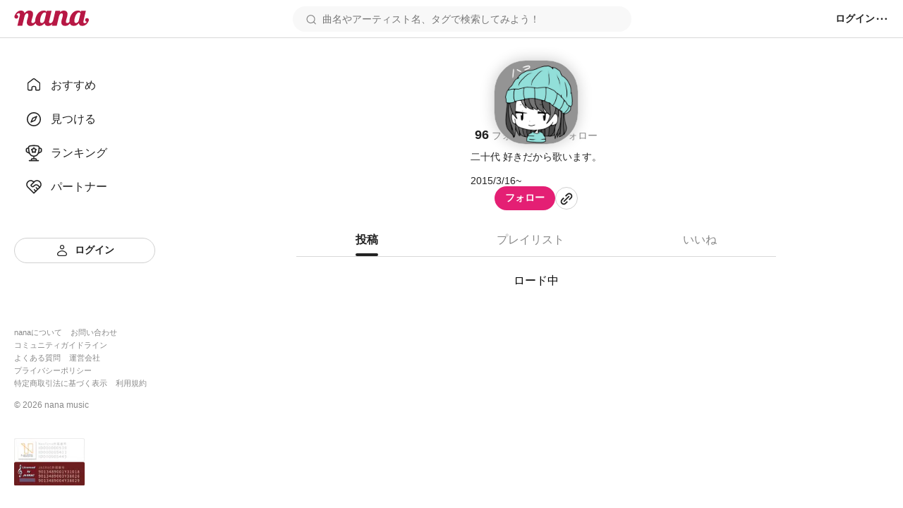

--- FILE ---
content_type: text/javascript
request_url: https://nana-music.com/_next/static/chunks/2274-6a659c2ff77583a6.js
body_size: 2691
content:
!function(){try{var n="undefined"!=typeof window?window:"undefined"!=typeof global?global:"undefined"!=typeof self?self:{},e=(new n.Error).stack;e&&(n._sentryDebugIds=n._sentryDebugIds||{},n._sentryDebugIds[e]="bbe5437d-28a0-4d4f-83ef-be4971d2c701",n._sentryDebugIdIdentifier="sentry-dbid-bbe5437d-28a0-4d4f-83ef-be4971d2c701")}catch(n){}}();"use strict";(self.webpackChunk_N_E=self.webpackChunk_N_E||[]).push([[2274],{2274:(n,e,o)=>{o.d(e,{J:()=>g});var t=o(6427),a=o(8153),s=o(8695),l=o(8230),r=o.n(l),d=o(4232),i=o(6339),c=o(461),p=o(5246),_=o(3210),u=o(377),f=o(7286),m=o(7972);function h(){let n=(0,t._)(["\n  display: flex;\n  gap: 16px;\n  padding: 20px;\n  border-bottom: 2px solid ",";\n\n  &__feedBody {\n    width: 100%;\n    max-width: 640px;\n  }\n\n  &__feedBodyColumn {\n    display: flex;\n    flex-direction: column;\n    gap: 8px;\n  }\n\n  &__feedBodyUserRow {\n    display: flex;\n    flex-direction: row;\n    gap: 16px;\n    align-items: center;\n  }\n\n  &__feedBodyUserColumn {\n    display: flex;\n    flex: 1;\n    flex-direction: column;\n  }\n\n  &__feedBodyUsername {\n    font-size: ",";\n    font-weight: ",";\n    color: ",";\n  }\n\n  &__feedBodyCreatedAt {\n    font-size: ",";\n    font-weight: ",";\n    color: ",";\n  }\n\n  &__feedBodyCaption {\n    margin: 0 0 0 56px;\n    font-size: ",";\n    font-weight: ",";\n    color: ",";\n  }\n\n  &__feedPostContent {\n    margin: 0 0 0 56px;\n  }\n"]);return h=function(){return n},n}let g=(0,s.A)(n=>{let{className:e,authUser:o,repost:t,onClickPauseAndPlay:s,onDeletedCallback:l,onUpdatedCallback:u,token:h,url:g,player:b}=n,x=(0,d.useCallback)(n=>{let e=window.sessionStorage.getItem(m.Z2),o=JSON.stringify({...e?JSON.parse(e):{},[m.Ab]:n});window.sessionStorage.setItem(m.Z2,o)},[]),y=(0,d.useCallback)(async()=>{l&&(null==t?void 0:t.post)&&await l(t.post.post_id)},[l,t]),w=(0,d.useCallback)(async()=>{u&&(null==t?void 0:t.post)&&await u(t.post.post_id)},[u,t]);if(!t)return null;let{user:v,comment:C,created_at:N}=t;return(0,a.Y)("div",{className:e,children:(0,a.FD)("div",{className:"".concat(e,"__feedBody"),children:[(0,a.FD)("div",{className:"".concat(e,"__feedBodyColumn"),children:[(0,a.FD)("div",{className:"".concat(e,"__feedBodyUserRow"),children:[(0,a.Y)(c.n,{src:v.pic_url,alt:"",width:40,height:40,borderRadius:"15px",href:"/users/".concat(v.user_id)}),(0,a.FD)(r(),{href:"/users/".concat(v.user_id),className:"".concat(e,"__feedBodyUserColumn"),children:[(0,a.Y)("span",{className:"".concat(e,"__feedBodyUsername"),children:v.screen_name}),(0,a.Y)("span",{className:"".concat(e,"__feedBodyCreatedAt"),children:(0,f.Y)(N)})]}),t&&o&&(0,a.Y)(_.e,{isReposted:!0,userId:v.user_id,postId:t.post.post_id,authenticatedUser:o,onDeleteCallback:y,onUpdatedPostCallback:w,token:h,url:g})]}),(0,a.Y)(r(),{href:"/sounds/".concat(t.post.key),onClick:()=>x("repost-".concat(t.repost_id)),children:C.trim().length>0&&(0,a.Y)("p",{className:"".concat(e,"__feedBodyCaption"),children:(0,a.Y)(i.x,{text:C,lineClamp:5})})})]}),(0,a.Y)("div",{className:"".concat(e,"__feedPostContent"),children:(0,a.Y)(p.G,{post:t.post,repostId:t.repost_id,onClickPauseAndPlay:s,player:b})})]})},t.repost_id)})(h(),u.Tj.neutral01,u.GR.smallest,u.NM.bold,u.Tj.stone10,u.GR.smallest,u.NM.normal,u.Tj.stone04,u.GR.smaller,u.NM.light,u.Tj.stone10)},5246:(n,e,o)=>{o.d(e,{G:()=>B});var t=o(6427),a=o(8153),s=o(9937),l=o(5082),r=o(8695),d=o(8230),i=o.n(d),c=o(4232),p=o(9063),_=o(6339),u=o(461),f=o(3210),m=o(6446),h=o(3230),g=o(4277),b=o(2796),x=o(377);function y(){let n=(0,t._)(["\n  aspect-ratio: 16 / 9;\n  background-color: ",";\n  border: 1px solid ",";\n  border-radius: 12px;\n\n  &__inner {\n    margin: 20px 20px 28px;\n  }\n\n  &__coverImage {\n    width: 100%;\n    height: 100%;\n    ","\n    background-repeat: no-repeat;\n    background-position: center center;\n    background-size: cover;\n  }\n\n  &__videoContainer {\n    position: relative;\n    z-index: ",";\n  }\n\n  &__duration {\n    position: absolute;\n    right: 20px;\n    bottom: 20px;\n    z-index: ",";\n  }\n\n  &__headline {\n    display: flex;\n    gap: 20px;\n  }\n\n  &__headings {\n    display: flex;\n    flex-direction: column;\n    gap: 8px;\n  }\n\n  &__headingTitle {\n    font-size: ",";\n    font-weight: ",";\n    color: ",";\n    word-break: break-word;\n  }\n\n  &__headingSubtitle {\n    font-size: ",";\n    font-weight: ",";\n    color: ",";\n  }\n\n  &__collaboUsersGrid {\n    margin-left: auto;\n  }\n"]);return y=function(){return n},n}let w=(0,r.A)(n=>{let{className:e,href:o,title:t,subtitle:s,duration:l,collaboUsers:r,coverImage:d}=n;return(0,a.Y)("div",{className:e,children:(0,a.FD)(i(),{href:o,children:[d&&(0,a.Y)("div",{className:"".concat(e,"__coverImage")}),(0,a.Y)("div",{className:"".concat(e,"__videoContainer"),children:(0,a.Y)("div",{className:"".concat(e,"__duration"),children:(0,a.Y)(g.o,{duration:l})})}),(0,a.Y)("div",{className:"".concat(e,"__inner"),children:(0,a.FD)("div",{className:"".concat(e,"__headline"),children:[(0,a.FD)("div",{className:"".concat(e,"__headings"),children:[(0,a.Y)(h.D,{level:2,children:(0,a.Y)("span",{className:"".concat(e,"__headingTitle"),children:(0,a.Y)(_.x,{text:t,lineClamp:2})})}),(0,a.Y)(h.D,{level:3,children:(0,a.Y)("span",{className:"".concat(e,"__headingSubtitle"),children:s})})]}),(0,a.Y)("div",{className:"".concat(e,"__collaboUsersGrid"),children:(0,a.Y)(b.C,{users:r})})]})})]})})})(y(),x.Tj.white,x.Tj.neutral05,n=>n.coverImage&&"background-image: url(".concat(n.coverImage,");"),x.fw.content,x.fw.content+1,x.GR.normal,x.NM.boldest,x.Tj.stone10,x.GR.smallest,x.NM.normal,x.Tj.stone04);var v=o(2675),C=o(1049),N=o(7286),Y=o(7972);function k(){let n=(0,t._)(["\n  display: flex;\n  gap: 16px;\n  padding: 20px;\n  border-bottom: 2px solid ",";\n\n  &.reposted {\n    margin-top: 16px;\n    background-color: ",";\n    border-radius: 12px;\n  }\n\n  &.supported {\n    margin-top: 16px;\n    background-color: #fff7e1;\n    border-radius: 12px;\n  }\n\n  &__feedBody {\n    box-sizing: border-box;\n    width: 100%;\n    max-width: 640px;\n  }\n\n  &__feedBody.repost {\n    max-width: 510px;\n  }\n\n  &__feedBodyUsernameColumn {\n    display: flex;\n    flex: 1;\n    flex-direction: column;\n  }\n\n  &__feedBodyUserRow {\n    display: flex;\n    flex-direction: row;\n    gap: 16px;\n    align-items: center;\n    justify-content: space-between;\n  }\n\n  &__feedBodyUsername {\n    font-size: ",";\n    font-weight: ",";\n    color: ",";\n  }\n\n  &__feedBodyIfRepost {\n    display: flex;\n    gap: 4px;\n    align-items: center;\n    font-size: ",";\n    font-weight: ",";\n    color: ",";\n  }\n\n  &__feedBodyCreatedAt {\n    font-size: ",";\n    font-weight: ",";\n    color: ",";\n  }\n\n  &__feedBodyCaption {\n    margin: 8px 0 16px 56px;\n    font-size: ",";\n    font-weight: ",";\n    color: ",";\n  }\n\n  &__feedBodyContent {\n    margin: 8px 0 0 56px;\n  }\n\n  &__feedBodyContent.repost {\n    overflow: hidden;\n    border-radius: 12px;\n  }\n\n  &__supported {\n    display: flex;\n    gap: 4px;\n    align-items: center;\n    margin-top: 28px;\n    margin-left: 56px;\n  }\n\n  &__supportedText {\n    font-size: ",";\n    font-weight: ",";\n    color: ",";\n  }\n"]);return k=function(){return n},n}let B=(0,r.A)(n=>{let{className:e,authUser:o,post:t,repostId:r,planId:d,supporters:h,onClickPauseAndPlay:g,onDeletedCallback:b,onUpdatedCallback:x,token:y,url:k,player:B}=n,{i18n:D}=(0,l.Y)(),{getPartText:I}=(0,s.D)(),[U,R]=(0,c.useState)(!1),T=(0,c.useMemo)(()=>"number"==typeof r,[r]),j=(0,c.useMemo)(()=>"string"==typeof d,[d]),z=(0,c.useCallback)(n=>{let e=window.sessionStorage.getItem(Y.Z2),o=JSON.stringify({...e?JSON.parse(e):{},[Y.Ab]:n});window.sessionStorage.setItem(Y.Z2,o)},[]),F=(0,c.useCallback)(()=>{R(!0)},[]),G=(0,c.useCallback)(()=>{R(!1)},[]),M=(0,c.useCallback)(async()=>{b&&t&&await b(t.post_id)},[b,t]),S=(0,c.useCallback)(async()=>{x&&t&&await x(t.post_id)},[x,t]),A=(0,c.useMemo)(()=>{var n;return r?"repost-".concat(r):d?"plan-".concat(d):null!=(n=null==t?void 0:t.post_id.toString(10))?n:""},[r,d,null==t?void 0:t.post_id]);if(!t)return null;let{key:P,sound_url:J,title:O,caption:Z,user:E,created_at:q,duration:H,image_url_fhd:K,movie_thumbnail_url:L}=t,Q="collabos"in t?t.collabos.map(n=>"".concat(I(n.part_id),"・").concat(n.user.screen_name)).join(" | "):E.screen_name;return(0,a.FD)("div",{className:"".concat(e).concat(T?" reposted":"").concat(j?" supported":""),children:[(0,a.FD)("div",{className:"".concat(e,"__feedBody").concat(T?" repost":""),children:[(0,a.FD)("div",{className:"".concat(e,"__feedBodyUserRow"),children:[(0,a.Y)(u.n,{src:E.pic_url,alt:"",width:40,height:40,borderRadius:"15px",href:"/users/".concat(E.user_id)}),(0,a.FD)(i(),{href:"/users/".concat(E.user_id),className:"".concat(e,"__feedBodyUsernameColumn"),children:[(0,a.Y)("span",{className:"".concat(e,"__feedBodyUsername"),children:E.screen_name}),T?(0,a.FD)("div",{className:"".concat(e,"__feedBodyIfRepost"),children:[(0,a.Y)(p._,{src:"/assets/icons/repost.svg",alt:"",width:16,height:16}),(0,a.Y)("span",{children:D.app.action.repost}),(0,a.Y)("span",{children:"・"}),(0,a.Y)("span",{children:(0,N.Y)(q)})]}):(0,a.Y)("span",{className:"".concat(e,"__feedBodyCreatedAt"),children:(0,N.Y)(q)})]}),o&&(0,a.Y)(f.e,{userId:E.user_id,postId:t.post_id,authenticatedUser:o,onRepostHandler:F,onDeleteCallback:M,onUpdatedPostCallback:S,token:y,url:k})]}),(0,a.Y)(i(),{href:"/sounds/".concat(P),onClick:()=>z(A),children:Z.trim().length>0&&(0,a.Y)("p",{className:"".concat(e,"__feedBodyCaption"),children:(0,a.Y)(_.x,{text:Z,lineClamp:5})})}),(0,a.Y)("div",{className:"".concat(e,"__feedBodyContent").concat(T?" repost":""),children:L?(0,a.Y)(w,{href:"/sounds/".concat(P),title:O,subtitle:Q,duration:H,collaboUsers:"collabos"in t?[t.user,...t.collabos.map(n=>n.user)]:[],coverImage:null!=L?L:E.pic_url_large}):(0,a.Y)(m.t,{src:J,title:O,subtitle:Q,collaboUsers:"collabos"in t?[t.user,...t.collabos.map(n=>n.user)]:[],href:"/sounds/".concat(P),coverImage:K,onClickPauseAndPlay:g,player:B,duration:H})}),j&&(0,a.FD)("div",{className:"".concat(e,"__supported"),children:[(0,a.Y)(p._,{src:"/assets/icons/support-ad.svg",alt:"",width:16,height:16}),(0,a.FD)("span",{className:"".concat(e,"__supportedText"),children:[null==h?void 0:h.users[0].screen_name,D.app.action.supported]})]})]}),k&&(0,a.Y)(v.a,{style:{...v.l,content:{...v.l.content,borderRadius:"12px",padding:"0"}},isOpen:U,onRequestClose:G,withCloseButton:!1,children:(0,a.Y)(C.C,{postId:t.post_id,movieUrl:t&&"movie_url"in t?t.movie_url:void 0,soundUrl:t.sound_url,imageUrl:t.user.pic_url_large,title:t.title,subtitle:Q,user:o,token:y,url:k,onClickCancel:G,duration:t.duration})})]},P)})(k(),x.Tj.neutral01,x.Tj.neutral01,x.GR.smallest,x.NM.bold,x.Tj.stone10,x.GR.smallest,x.NM.normal,x.Tj.stone04,x.GR.smallest,x.NM.normal,x.Tj.stone04,x.GR.smaller,x.NM.light,x.Tj.stone10,x.GR.smaller,x.NM.bold,x.Tj.premium)}}]);

--- FILE ---
content_type: text/javascript
request_url: https://nana-music.com/_next/static/chunks/pages/_app-cb6293cf61b79501.js
body_size: 151903
content:
!function(){try{var e="undefined"!=typeof window?window:"undefined"!=typeof global?global:"undefined"!=typeof self?self:{},t=(new e.Error).stack;t&&(e._sentryDebugIds=e._sentryDebugIds||{},e._sentryDebugIds[t]="b183efc2-334d-46ee-a156-463bfe42711b",e._sentryDebugIdIdentifier="sentry-dbid-b183efc2-334d-46ee-a156-463bfe42711b")}catch(e){}}(),(self.webpackChunk_N_E=self.webpackChunk_N_E||[]).push([[636],{89:(e,t,n)=>{"use strict";n.d(t,{Q:()=>r});var r=class{constructor(){this.listeners=new Set,this.subscribe=this.subscribe.bind(this)}subscribe(e){return this.listeners.add(e),this.onSubscribe(),()=>{this.listeners.delete(e),this.onUnsubscribe()}}hasListeners(){return this.listeners.size>0}onSubscribe(){}onUnsubscribe(){}}},184:(e,t,n)=>{"use strict";Object.defineProperty(t,"__esModule",{value:!0}),t.resetState=function(){o&&(o.removeAttribute?o.removeAttribute("aria-hidden"):null!=o.length?o.forEach(function(e){return e.removeAttribute("aria-hidden")}):document.querySelectorAll(o).forEach(function(e){return e.removeAttribute("aria-hidden")})),o=null},t.log=function(){},t.assertNodeList=s,t.setElement=function(e){var t=e;if("string"==typeof t&&i.canUseDOM){var n=document.querySelectorAll(t);s(n,t),t=n}return o=t||o},t.validateElement=a,t.hide=function(e){var t=!0,n=!1,r=void 0;try{for(var i,o=a(e)[Symbol.iterator]();!(t=(i=o.next()).done);t=!0)i.value.setAttribute("aria-hidden","true")}catch(e){n=!0,r=e}finally{try{!t&&o.return&&o.return()}finally{if(n)throw r}}},t.show=function(e){var t=!0,n=!1,r=void 0;try{for(var i,o=a(e)[Symbol.iterator]();!(t=(i=o.next()).done);t=!0)i.value.removeAttribute("aria-hidden")}catch(e){n=!0,r=e}finally{try{!t&&o.return&&o.return()}finally{if(n)throw r}}},t.documentNotReadyOrSSRTesting=function(){o=null};var r=function(e){return e&&e.__esModule?e:{default:e}}(n(8547)),i=n(6078),o=null;function s(e,t){if(!e||!e.length)throw Error("react-modal: No elements were found for selector "+t+".")}function a(e){var t=e||o;return t?Array.isArray(t)||t instanceof HTMLCollection||t instanceof NodeList?t:[t]:((0,r.default)(!1,"react-modal: App element is not defined. Please use `Modal.setAppElement(el)` or set `appElement={el}`. This is needed so screen readers don't see main content when modal is opened. It is not recommended, but you can opt-out by setting `ariaHideApp={false}`."),[])}},365:(e,t,n)=>{"use strict";Object.defineProperty(t,"__esModule",{value:!0}),t.resetState=function(){for(var e=[i,o],t=0;t<e.length;t++){var n=e[t];n&&n.parentNode&&n.parentNode.removeChild(n)}i=o=null,s=[]},t.log=function(){console.log("bodyTrap ----------"),console.log(s.length);for(var e=[i,o],t=0;t<e.length;t++){var n=e[t]||{};console.log(n.nodeName,n.className,n.id)}console.log("edn bodyTrap ----------")};var r=function(e){return e&&e.__esModule?e:{default:e}}(n(9020)),i=void 0,o=void 0,s=[];function a(){0!==s.length&&s[s.length-1].focusContent()}r.default.subscribe(function(e,t){i||o||((i=document.createElement("div")).setAttribute("data-react-modal-body-trap",""),i.style.position="absolute",i.style.opacity="0",i.setAttribute("tabindex","0"),i.addEventListener("focus",a),(o=i.cloneNode()).addEventListener("focus",a)),(s=t).length>0?(document.body.firstChild!==i&&document.body.insertBefore(i,document.body.firstChild),document.body.lastChild!==o&&document.body.appendChild(o)):(i.parentElement&&i.parentElement.removeChild(i),o.parentElement&&o.parentElement.removeChild(o))})},377:(e,t,n)=>{"use strict";n.d(t,{GR:()=>l,NM:()=>c,Tj:()=>s,YF:()=>r,aI:()=>a,fi:()=>i,fw:()=>o});let r={desktop:"display: grid; grid-template-columns: 240px 1fr;",mobile:"display: block; margin: 0 20px;",minWidth:375,maxWidth:680,header:{height:{desktop:65,mobile:105}},sidebar:{width:240}},i={standard:768},o={content:0,search:10,menu:20,sidebar:10,modal:1e3,miniPlayer:200},s={primary:"#e41f74",primaryLight:"#fa64b5",premium:"#b1830a",rankings:["#b1830a","#848896","#9a523c","#333"],white:"#fff",neutral01:"#f8f8f8",neutral02:"#f0f0f0",neutral03:"#e8e8e8",neutral04:"#e0e0e0",neutral05:"#d8d8d8",neutral06:"#d0d0d0",neutral07:"#c8c8c8",neutral08:"#c0c0c0",neutral09:"#b8b8b8",neutral10:"#b0b0b0",stone01:"#aaa",stone02:"#a2a2a2",stone03:"#999",stone04:"#888",stone05:"#777",stone06:"#666",stone07:"#555",stone08:"#444",stone09:"#333",stone10:"#222",honey01:"#fffdf8",honey02:"#fff7e1",honey03:"#fff0b9",honey04:"#ffe175",honey05:"#e8ab10",honey06:"#b1830a",errorLightest:"#fff5f5",errorLight:"#ffa1a1",error:"#f94343"},a={standard:'Roboto, "Hiragino Sans", sans-serif'},l={smallest:"12px",smaller:"14px",normal:"16px",larger1:"18px",larger2:"20px",largest:"24px"},c={light:"400",normal:"500",bold:"600",boldest:"700"}},388:(e,t,n)=>{"use strict";n.d(t,{jG:()=>i});var r=n(8306).Zq,i=function(){let e=[],t=0,n=e=>{e()},i=e=>{e()},o=r,s=r=>{t?e.push(r):o(()=>{n(r)})};return{batch:r=>{let s;t++;try{s=r()}finally{--t||(()=>{let t=e;e=[],t.length&&o(()=>{i(()=>{t.forEach(e=>{n(e)})})})})()}return s},batchCalls:e=>(...t)=>{s(()=>{e(...t)})},schedule:s,setNotifyFunction:e=>{n=e},setBatchNotifyFunction:e=>{i=e},setScheduler:e=>{o=e}}}()},436:(e,t,n)=>{"use strict";n.d(t,{N:()=>d});var r=n(6427),i=n(8153),o=n(8695),s=n(8230),a=n.n(s),l=n(9099),c=n(1800);function u(){let e=(0,r._)(["\n  text-decoration: none;\n\n  &:hover {\n    opacity: 0.6;\n  }\n\n  &.button {\n    padding: 0;\n    margin: 0;\n    font-size: unset;\n    font-weight: unset;\n    color: unset;\n    text-transform: unset;\n    cursor: pointer;\n    background: none;\n    border: none;\n  }\n"]);return u=function(){return e},e}let d=(0,o.A)(e=>{let{className:t,external:n=!1,children:r,...o}=e,s=(0,l.useRouter)(),{isInLive:u,handleExit:d,LiveExitModal:p}=(0,c.K)({onExit:async()=>{await s.push(o.href.toString())}});return n?(0,i.Y)("a",{className:t,href:o.href.toString(),target:"_blank",rel:"noopener noreferrer",children:r}):u?(0,i.FD)(i.FK,{children:[(0,i.Y)("button",{className:"".concat(t," button"),onClick:d,children:r}),(0,i.Y)(p,{})]}):(0,i.Y)(a(),{...o,children:r})})(u())},461:(e,t,n)=>{"use strict";n.d(t,{n:()=>d});var r=n(6427),i=n(8153),o=n(8695),s=n(8230),a=n.n(s),l=n(9063),c=n(377);function u(){let e=(0,r._)(["\n  box-sizing: border-box;\n  width: ",";\n  min-width: ",";\n  height: ",";\n  min-height: ",";\n  overflow: hidden;\n  border: 1px solid ",";\n  border-radius: ",";\n"]);return u=function(){return e},e}let d=(0,o.A)(e=>{let{className:t,src:n,alt:r,width:o,height:s,circle:c,href:u}=e;return u?(0,i.Y)(a(),{href:u,children:(0,i.Y)("div",{className:t,children:(0,i.Y)(l._,{src:n,alt:r,width:o,height:s,circle:c,forceSize:!0,useNextImage:!1})})}):(0,i.Y)("div",{className:t,children:(0,i.Y)(l._,{src:n,alt:r,width:o,height:s,circle:c,forceSize:!0,useNextImage:!1})})})(u(),e=>"".concat(e.width,"px"),e=>"".concat(e.width,"px"),e=>"".concat(e.height,"px"),e=>"".concat(e.height,"px"),c.Tj.neutral05,e=>e.borderRadius?"".concat(e.borderRadius):e.circle?" 50%":"0")},629:(e,t,n)=>{"use strict";n.d(t,{pE:()=>s,q8:()=>a});var r=n(8153),i=n(4232);let o=(0,i.createContext)(void 0),s=e=>{let{children:t}=e,[n,s]=(0,i.useState)([]),[a,l]=(0,i.useState)(!1),[c,u]=(0,i.useState)(!1),[d,p]=(0,i.useState)(!0),h=(0,i.useCallback)(e=>{s(t=>[...t,e])},[]),f=(0,i.useCallback)(e=>{s(t=>t.filter(t=>t!==e))},[]),m=(0,i.useCallback)(()=>{l(!0),u(!1)},[]),g=(0,i.useCallback)(()=>{l(!1)},[]),y=(0,i.useCallback)(()=>{u(!0),l(!1)},[]),v=(0,i.useCallback)(()=>{u(!1)},[]),b=(0,i.useCallback)(e=>{p(e)},[]);return(0,r.Y)(o.Provider,{value:{onSeekEvents:n,addSeekEvent:h,removeSeekEvent:f,isOpenLinkAppModal:a,openLinkAppModal:m,closeLinkAppModal:g,isOpenPromptLoginDialog:c,openPromptLoginDialog:y,closePromptLoginDialog:v,isDesktopLayout:d,setIsDesktopLayout:b},children:t})},a=()=>{let e=(0,i.useContext)(o);if(void 0===e)throw Error("usePlayerContext must be used within a PlayerProvider");return e}},735:(e,t,n)=>{(window.__NEXT_P=window.__NEXT_P||[]).push(["/_app",function(){return n(6094)}])},789:(e,t)=>{"use strict";var n="function"==typeof Symbol&&Symbol.for,r=n?Symbol.for("react.element"):60103,i=n?Symbol.for("react.portal"):60106,o=n?Symbol.for("react.fragment"):60107,s=n?Symbol.for("react.strict_mode"):60108,a=n?Symbol.for("react.profiler"):60114,l=n?Symbol.for("react.provider"):60109,c=n?Symbol.for("react.context"):60110,u=n?Symbol.for("react.async_mode"):60111,d=n?Symbol.for("react.concurrent_mode"):60111,p=n?Symbol.for("react.forward_ref"):60112,h=n?Symbol.for("react.suspense"):60113,f=n?Symbol.for("react.suspense_list"):60120,m=n?Symbol.for("react.memo"):60115,g=n?Symbol.for("react.lazy"):60116,y=n?Symbol.for("react.block"):60121,v=n?Symbol.for("react.fundamental"):60117,b=n?Symbol.for("react.responder"):60118,_=n?Symbol.for("react.scope"):60119;function w(e){if("object"==typeof e&&null!==e){var t=e.$$typeof;switch(t){case r:switch(e=e.type){case u:case d:case o:case a:case s:case h:return e;default:switch(e=e&&e.$$typeof){case c:case p:case g:case m:case l:return e;default:return t}}case i:return t}}}function S(e){return w(e)===d}t.AsyncMode=u,t.ConcurrentMode=d,t.ContextConsumer=c,t.ContextProvider=l,t.Element=r,t.ForwardRef=p,t.Fragment=o,t.Lazy=g,t.Memo=m,t.Portal=i,t.Profiler=a,t.StrictMode=s,t.Suspense=h,t.isAsyncMode=function(e){return S(e)||w(e)===u},t.isConcurrentMode=S,t.isContextConsumer=function(e){return w(e)===c},t.isContextProvider=function(e){return w(e)===l},t.isElement=function(e){return"object"==typeof e&&null!==e&&e.$$typeof===r},t.isForwardRef=function(e){return w(e)===p},t.isFragment=function(e){return w(e)===o},t.isLazy=function(e){return w(e)===g},t.isMemo=function(e){return w(e)===m},t.isPortal=function(e){return w(e)===i},t.isProfiler=function(e){return w(e)===a},t.isStrictMode=function(e){return w(e)===s},t.isSuspense=function(e){return w(e)===h},t.isValidElementType=function(e){return"string"==typeof e||"function"==typeof e||e===o||e===d||e===a||e===s||e===h||e===f||"object"==typeof e&&null!==e&&(e.$$typeof===g||e.$$typeof===m||e.$$typeof===l||e.$$typeof===c||e.$$typeof===p||e.$$typeof===v||e.$$typeof===b||e.$$typeof===_||e.$$typeof===y)},t.typeOf=w},858:function(e,t,n){"use strict";var r=this&&this.__rest||function(e,t){var n={};for(var r in e)Object.prototype.hasOwnProperty.call(e,r)&&0>t.indexOf(r)&&(n[r]=e[r]);if(null!=e&&"function"==typeof Object.getOwnPropertySymbols)for(var i=0,r=Object.getOwnPropertySymbols(e);i<r.length;i++)0>t.indexOf(r[i])&&Object.prototype.propertyIsEnumerable.call(e,r[i])&&(n[r[i]]=e[r[i]]);return n},i=this&&this.__importDefault||function(e){return e&&e.__esModule?e:{default:e}};Object.defineProperty(t,"__esModule",{value:!0}),t.GoogleAnalytics=void 0;let o=i(n(3513)),s=n(3949);t.GoogleAnalytics=e=>{var t=r(e,[]);return(0,s.formatData)(o.default,t)}},1018:e=>{"use strict";e.exports=JSON.parse('{"id":"google-maps-embed","description":"Embed a Google Maps embed on your webpage","website":"https://developers.google.com/maps/documentation/embed/get-started","html":{"element":"iframe","attributes":{"loading":"lazy","src":{"url":"https://www.google.com/maps/embed/v1/place","slugParam":"mode","params":["key","q","center","zoom","maptype","language","region"]},"referrerpolicy":"no-referrer-when-downgrade","frameborder":"0","style":"border:0","allowfullscreen":true,"width":null,"height":null}}}')},1116:(e,t,n)=>{"use strict";Object.defineProperty(t,"__esModule",{value:!0}),t.default=function(e){return e&&e.__esModule?e:{default:e}}(n(7514)).default,e.exports=t.default},1202:(e,t,n)=>{"use strict";function r(e){let t=Math.trunc(e/60).toString(10).padStart(2,"0"),n=Math.trunc(e%60).toString(10).padStart(2,"0");return"".concat(t,":").concat(n)}n.d(t,{Xm:()=>r})},1398:(e,t,n)=>{"use strict";n.d(t,{E:()=>m,T:()=>u,c:()=>h,h:()=>d,w:()=>c});var r=n(4232),i=n(3904),o=n(4849),s=n(7955),a=n(8455),l=r.createContext("undefined"!=typeof HTMLElement?(0,i.A)({key:"css"}):null);l.Provider;var c=function(e){return(0,r.forwardRef)(function(t,n){return e(t,(0,r.useContext)(l),n)})},u=r.createContext({}),d={}.hasOwnProperty,p="__EMOTION_TYPE_PLEASE_DO_NOT_USE__",h=function(e,t){var n={};for(var r in t)d.call(t,r)&&(n[r]=t[r]);return n[p]=e,n},f=function(e){var t=e.cache,n=e.serialized,r=e.isStringTag;return(0,o.SF)(t,n,r),(0,a.s)(function(){return(0,o.sk)(t,n,r)}),null},m=c(function(e,t,n){var i=e.css;"string"==typeof i&&void 0!==t.registered[i]&&(i=t.registered[i]);var a=e[p],l=[i],c="";"string"==typeof e.className?c=(0,o.Rk)(t.registered,l,e.className):null!=e.className&&(c=e.className+" ");var h=(0,s.J)(l,void 0,r.useContext(u));c+=t.key+"-"+h.name;var m={};for(var g in e)d.call(e,g)&&"css"!==g&&g!==p&&(m[g]=e[g]);return m.className=c,n&&(m.ref=n),r.createElement(r.Fragment,null,r.createElement(f,{cache:t,serialized:h,isStringTag:"string"==typeof a}),r.createElement(a,m))})},1407:(e,t,n)=>{"use strict";n.d(t,{$:()=>a,s:()=>s});var r=n(388),i=n(6305),o=n(8149),s=class extends i.k{#e;#t;#n;#r;constructor(e){super(),this.#e=e.client,this.mutationId=e.mutationId,this.#n=e.mutationCache,this.#t=[],this.state=e.state||a(),this.setOptions(e.options),this.scheduleGc()}setOptions(e){this.options=e,this.updateGcTime(this.options.gcTime)}get meta(){return this.options.meta}addObserver(e){this.#t.includes(e)||(this.#t.push(e),this.clearGcTimeout(),this.#n.notify({type:"observerAdded",mutation:this,observer:e}))}removeObserver(e){this.#t=this.#t.filter(t=>t!==e),this.scheduleGc(),this.#n.notify({type:"observerRemoved",mutation:this,observer:e})}optionalRemove(){this.#t.length||("pending"===this.state.status?this.scheduleGc():this.#n.remove(this))}continue(){return this.#r?.continue()??this.execute(this.state.variables)}async execute(e){let t=()=>{this.#i({type:"continue"})},n={client:this.#e,meta:this.options.meta,mutationKey:this.options.mutationKey};this.#r=(0,o.II)({fn:()=>this.options.mutationFn?this.options.mutationFn(e,n):Promise.reject(Error("No mutationFn found")),onFail:(e,t)=>{this.#i({type:"failed",failureCount:e,error:t})},onPause:()=>{this.#i({type:"pause"})},onContinue:t,retry:this.options.retry??0,retryDelay:this.options.retryDelay,networkMode:this.options.networkMode,canRun:()=>this.#n.canRun(this)});let r="pending"===this.state.status,i=!this.#r.canStart();try{if(r)t();else{this.#i({type:"pending",variables:e,isPaused:i}),await this.#n.config.onMutate?.(e,this,n);let t=await this.options.onMutate?.(e,n);t!==this.state.context&&this.#i({type:"pending",context:t,variables:e,isPaused:i})}let o=await this.#r.start();return await this.#n.config.onSuccess?.(o,e,this.state.context,this,n),await this.options.onSuccess?.(o,e,this.state.context,n),await this.#n.config.onSettled?.(o,null,this.state.variables,this.state.context,this,n),await this.options.onSettled?.(o,null,e,this.state.context,n),this.#i({type:"success",data:o}),o}catch(t){try{throw await this.#n.config.onError?.(t,e,this.state.context,this,n),await this.options.onError?.(t,e,this.state.context,n),await this.#n.config.onSettled?.(void 0,t,this.state.variables,this.state.context,this,n),await this.options.onSettled?.(void 0,t,e,this.state.context,n),t}finally{this.#i({type:"error",error:t})}}finally{this.#n.runNext(this)}}#i(e){this.state=(t=>{switch(e.type){case"failed":return{...t,failureCount:e.failureCount,failureReason:e.error};case"pause":return{...t,isPaused:!0};case"continue":return{...t,isPaused:!1};case"pending":return{...t,context:e.context,data:void 0,failureCount:0,failureReason:null,error:null,isPaused:e.isPaused,status:"pending",variables:e.variables,submittedAt:Date.now()};case"success":return{...t,data:e.data,failureCount:0,failureReason:null,error:null,status:"success",isPaused:!1};case"error":return{...t,data:void 0,error:e.error,failureCount:t.failureCount+1,failureReason:e.error,isPaused:!1,status:"error"}}})(this.state),r.jG.batch(()=>{this.#t.forEach(t=>{t.onMutationUpdate(e)}),this.#n.notify({mutation:this,type:"updated",action:e})})}};function a(){return{context:void 0,data:void 0,error:null,failureCount:0,failureReason:null,isPaused:!1,status:"idle",variables:void 0,submittedAt:0}}},1482:(e,t,n)=>{"use strict";n.d(t,{PL:()=>i,RQ:()=>l,rB:()=>a});var r=n(7149);function i(e){return{onFetch:(t,n)=>{let i=t.options,a=t.fetchOptions?.meta?.fetchMore?.direction,l=t.state.data?.pages||[],c=t.state.data?.pageParams||[],u={pages:[],pageParams:[]},d=0,p=async()=>{let n=!1,p=(0,r.ZM)(t.options,t.fetchOptions),h=async(e,i,o)=>{if(n)return Promise.reject();if(null==i&&e.pages.length)return Promise.resolve(e);let s=(()=>{let e={client:t.client,queryKey:t.queryKey,pageParam:i,direction:o?"backward":"forward",meta:t.options.meta};return Object.defineProperty(e,"signal",{enumerable:!0,get:()=>(t.signal.aborted?n=!0:t.signal.addEventListener("abort",()=>{n=!0}),t.signal)}),e})(),a=await p(s),{maxPages:l}=t.options,c=o?r.ZZ:r.y9;return{pages:c(e.pages,a,l),pageParams:c(e.pageParams,i,l)}};if(a&&l.length){let e="backward"===a,t={pages:l,pageParams:c},n=(e?s:o)(i,t);u=await h(t,n,e)}else{let t=e??l.length;do{let e=0===d?c[0]??i.initialPageParam:o(i,u);if(d>0&&null==e)break;u=await h(u,e),d++}while(d<t)}return u};t.options.persister?t.fetchFn=()=>t.options.persister?.(p,{client:t.client,queryKey:t.queryKey,meta:t.options.meta,signal:t.signal},n):t.fetchFn=p}}}function o(e,{pages:t,pageParams:n}){let r=t.length-1;return t.length>0?e.getNextPageParam(t[r],t,n[r],n):void 0}function s(e,{pages:t,pageParams:n}){return t.length>0?e.getPreviousPageParam?.(t[0],t,n[0],n):void 0}function a(e,t){return!!t&&null!=o(e,t)}function l(e,t){return!!t&&!!e.getPreviousPageParam&&null!=s(e,t)}},1509:(e,t,n)=>{"use strict";n.d(t,{$U:()=>u,$Y:()=>s,bp:()=>l,cV:()=>h,hM:()=>o,hW:()=>a,i3:()=>p,je:()=>c,ls:()=>i});let r=(0,n(5108).Z0)({name:"player",initialState:{volume:1,isPlaying:!1,currentIndex:void 0,currentTime:0,tracks:[]},reducers:{setVolume:(e,t)=>{e.volume=t.payload},setPlay:e=>{e.isPlaying=!0},setPause:e=>{e.isPlaying=!1},setCurrentTime:(e,t)=>{e.currentTime=t.payload},setCurrentTrackIndex:(e,t)=>{e.currentIndex=t.payload},setTracks:(e,t)=>{e.tracks=Array.isArray(t.payload)?t.payload:[t.payload]},addTrack:(e,t)=>{e.tracks||(e.tracks=[]),Array.isArray(t.payload)?e.tracks=[...e.tracks,...t.payload]:e.tracks.push(t.payload)},removeTrack:(e,t)=>{e.tracks&&(e.tracks=e.tracks.filter(e=>e!==t.payload))},clearTracks:e=>{e.tracks=[],e.isPlaying=!1,e.currentIndex=void 0}}}),{setVolume:i,setPlay:o,setPause:s,setCurrentTime:a,setCurrentTrackIndex:l,addTrack:c,setTracks:u,removeTrack:d,clearTracks:p}=r.actions,h=r.reducer},1563:(e,t,n)=>{"use strict";let r,i,o,s,a,l,c,u,d,p,h,f,m,g,y,v,b,_,w,S,E,k;function x(e){let t,n=e[0],r=1;for(;r<e.length;){let i=e[r],o=e[r+1];if(r+=2,("optionalAccess"===i||"optionalCall"===i)&&null==n)return;"access"===i||"optionalAccess"===i?(t=n,n=o(n)):("call"===i||"optionalCall"===i)&&(n=o((...e)=>n.call(t,...e)),t=void 0)}return n}let C="8.55.0",T=globalThis;function O(e,t,n){let r=n||T,i=r.__SENTRY__=r.__SENTRY__||{},o=i[C]=i[C]||{};return o[e]||(o[e]=t())}function M(e,t,n=[t],r="npm"){let i=e._metadata||{};i.sdk||(i.sdk={name:`sentry.javascript.${t}`,packages:n.map(e=>({name:`${r}:@sentry/${e}`,version:C})),version:C}),e._metadata=i}let R="production";function P(){return A(T),T}function A(e){let t=e.__SENTRY__=e.__SENTRY__||{};return t.version=t.version||C,t[C]=t[C]||{}}let I=Object.prototype.toString;function N(e){switch(I.call(e)){case"[object Error]":case"[object Exception]":case"[object DOMException]":case"[object WebAssembly.Exception]":return!0;default:return H(e,Error)}}function D(e,t){return I.call(e)===`[object ${t}]`}function j(e){return D(e,"ErrorEvent")}function L(e){return D(e,"DOMError")}function F(e){return D(e,"String")}function $(e){return"object"==typeof e&&null!==e&&"__sentry_template_string__"in e&&"__sentry_template_values__"in e}function U(e){return null===e||$(e)||"object"!=typeof e&&"function"!=typeof e}function z(e){return D(e,"Object")}function B(e){return"undefined"!=typeof Event&&H(e,Event)}function q(e){return!!(e&&e.then&&"function"==typeof e.then)}function H(e,t){try{return e instanceof t}catch(e){return!1}}function W(e){return!!("object"==typeof e&&null!==e&&(e.__isVue||e._isVue))}function Y(e,t={}){if(!e)return"<unknown>";try{let n,r=e,i=[],o=0,s=0,a=Array.isArray(t)?t:t.keyAttrs,l=!Array.isArray(t)&&t.maxStringLength||80;for(;r&&o++<5&&(n=function(e,t){let n=[];if(!e||!e.tagName)return"";if(T.HTMLElement&&e instanceof HTMLElement&&e.dataset){if(e.dataset.sentryComponent)return e.dataset.sentryComponent;if(e.dataset.sentryElement)return e.dataset.sentryElement}n.push(e.tagName.toLowerCase());let r=t&&t.length?t.filter(t=>e.getAttribute(t)).map(t=>[t,e.getAttribute(t)]):null;if(r&&r.length)r.forEach(e=>{n.push(`[${e[0]}="${e[1]}"]`)});else{e.id&&n.push(`#${e.id}`);let t=e.className;if(t&&F(t))for(let e of t.split(/\s+/))n.push(`.${e}`)}for(let t of["aria-label","type","name","title","alt"]){let r=e.getAttribute(t);r&&n.push(`[${t}="${r}"]`)}return n.join("")}(r,a),"html"!==n&&(!(o>1)||!(s+3*i.length+n.length>=l)));)i.push(n),s+=n.length,r=r.parentNode;return i.reverse().join(" > ")}catch(e){return"<unknown>"}}function G(){try{return T.document.location.href}catch(e){return""}}function V(e){if(!T.HTMLElement)return null;let t=e;for(let e=0;e<5&&t;e++){if(t instanceof HTMLElement){if(t.dataset.sentryComponent)return t.dataset.sentryComponent;if(t.dataset.sentryElement)return t.dataset.sentryElement}t=t.parentNode}return null}let K="undefined"==typeof __SENTRY_DEBUG__||__SENTRY_DEBUG__,Q=["debug","info","warn","error","log","assert","trace"],X={};function J(e){if(!("console"in T))return e();let t=T.console,n={},r=Object.keys(X);r.forEach(e=>{let r=X[e];n[e]=t[e],t[e]=r});try{return e()}finally{r.forEach(e=>{t[e]=n[e]})}}let Z=O("logger",function(){let e=!1,t={enable:()=>{e=!0},disable:()=>{e=!1},isEnabled:()=>e};return K?Q.forEach(n=>{t[n]=(...t)=>{e&&J(()=>{T.console[n](`Sentry Logger [${n}]:`,...t)})}}):Q.forEach(e=>{t[e]=()=>void 0}),t});function ee(e,t=0){return"string"!=typeof e||0===t||e.length<=t?e:`${e.slice(0,t)}...`}function et(e,t){if(!Array.isArray(e))return"";let n=[];for(let t=0;t<e.length;t++){let r=e[t];try{W(r)?n.push("[VueViewModel]"):n.push(String(r))}catch(e){n.push("[value cannot be serialized]")}}return n.join(t)}function en(e,t=[],n=!1){return t.some(t=>(function(e,t,n=!1){return!!F(e)&&(D(t,"RegExp")?t.test(e):!!F(t)&&(n?e===t:e.includes(t)))})(e,t,n))}function er(e,t,n){if(!(t in e))return;let r=e[t],i=n(r);"function"==typeof i&&eo(i,r);try{e[t]=i}catch(n){K&&Z.log(`Failed to replace method "${t}" in object`,e)}}function ei(e,t,n){try{Object.defineProperty(e,t,{value:n,writable:!0,configurable:!0})}catch(n){K&&Z.log(`Failed to add non-enumerable property "${t}" to object`,e)}}function eo(e,t){try{let n=t.prototype||{};e.prototype=t.prototype=n,ei(e,"__sentry_original__",t)}catch(e){}}function es(e){return e.__sentry_original__}function ea(e){if(N(e))return{message:e.message,name:e.name,stack:e.stack,...ec(e)};if(!B(e))return e;{let t={type:e.type,target:el(e.target),currentTarget:el(e.currentTarget),...ec(e)};return"undefined"!=typeof CustomEvent&&H(e,CustomEvent)&&(t.detail=e.detail),t}}function el(e){try{return"undefined"!=typeof Element&&H(e,Element)?Y(e):Object.prototype.toString.call(e)}catch(e){return"<unknown>"}}function ec(e){if("object"!=typeof e||null===e)return{};{let t={};for(let n in e)Object.prototype.hasOwnProperty.call(e,n)&&(t[n]=e[n]);return t}}function eu(e){return function e(t,n){if(function(e){if(!z(e))return!1;try{let t=Object.getPrototypeOf(e).constructor.name;return!t||"Object"===t}catch(e){return!0}}(t)){let r=n.get(t);if(void 0!==r)return r;let i={};for(let r of(n.set(t,i),Object.getOwnPropertyNames(t)))void 0!==t[r]&&(i[r]=e(t[r],n));return i}if(Array.isArray(t)){let r=n.get(t);if(void 0!==r)return r;let i=[];return n.set(t,i),t.forEach(t=>{i.push(e(t,n))}),i}return t}(e,new Map)}function ed(){return Date.now()/1e3}let ep=function(){let{performance:e}=T;if(!e||!e.now)return ed;let t=Date.now()-e.now(),n=void 0==e.timeOrigin?t:e.timeOrigin;return()=>(n+e.now())/1e3}(),eh=(()=>{let{performance:e}=T;if(!e||!e.now)return;let t=e.now(),n=Date.now(),r=e.timeOrigin?Math.abs(e.timeOrigin+t-n):36e5,i=e.timing&&e.timing.navigationStart,o="number"==typeof i?Math.abs(i+t-n):36e5;if(r<36e5||o<36e5)if(r<=o)return e.timeOrigin;else return i;return n})();function ef(){let e=T.crypto||T.msCrypto,t=()=>16*Math.random();try{if(e&&e.randomUUID)return e.randomUUID().replace(/-/g,"");e&&e.getRandomValues&&(t=()=>{let t=new Uint8Array(1);return e.getRandomValues(t),t[0]})}catch(e){}return"10000000100040008000100000000000".replace(/[018]/g,e=>(e^(15&t())>>e/4).toString(16))}function em(e){return e.exception&&e.exception.values?e.exception.values[0]:void 0}function eg(e){let{message:t,event_id:n}=e;if(t)return t;let r=em(e);return r?r.type&&r.value?`${r.type}: ${r.value}`:r.type||r.value||n||"<unknown>":n||"<unknown>"}function ey(e,t,n){let r=e.exception=e.exception||{},i=r.values=r.values||[],o=i[0]=i[0]||{};o.value||(o.value=t||""),o.type||(o.type=n||"Error")}function ev(e,t){let n=em(e);if(!n)return;let r=n.mechanism;if(n.mechanism={type:"generic",handled:!0,...r,...t},t&&"data"in t){let e={...r&&r.data,...t.data};n.mechanism.data=e}}function eb(e){if(function(e){try{return e.__sentry_captured__}catch(e){}}(e))return!0;try{ei(e,"__sentry_captured__",!0)}catch(e){}return!1}function e_(e,t={}){if(t.user&&(!e.ipAddress&&t.user.ip_address&&(e.ipAddress=t.user.ip_address),e.did||t.did||(e.did=t.user.id||t.user.email||t.user.username)),e.timestamp=t.timestamp||ep(),t.abnormal_mechanism&&(e.abnormal_mechanism=t.abnormal_mechanism),t.ignoreDuration&&(e.ignoreDuration=t.ignoreDuration),t.sid&&(e.sid=32===t.sid.length?t.sid:ef()),void 0!==t.init&&(e.init=t.init),!e.did&&t.did&&(e.did=`${t.did}`),"number"==typeof t.started&&(e.started=t.started),e.ignoreDuration)e.duration=void 0;else if("number"==typeof t.duration)e.duration=t.duration;else{let t=e.timestamp-e.started;e.duration=t>=0?t:0}t.release&&(e.release=t.release),t.environment&&(e.environment=t.environment),!e.ipAddress&&t.ipAddress&&(e.ipAddress=t.ipAddress),!e.userAgent&&t.userAgent&&(e.userAgent=t.userAgent),"number"==typeof t.errors&&(e.errors=t.errors),t.status&&(e.status=t.status)}function ew(){return ef().substring(16)}function eS(e,t,n=2){if(!t||"object"!=typeof t||n<=0)return t;if(e&&t&&0===Object.keys(t).length)return e;let r={...e};for(let e in t)Object.prototype.hasOwnProperty.call(t,e)&&(r[e]=eS(r[e],t[e],n-1));return r}let eE="_sentrySpan";function ek(e,t){t?ei(e,eE,t):delete e[eE]}class ex{constructor(){this._notifyingListeners=!1,this._scopeListeners=[],this._eventProcessors=[],this._breadcrumbs=[],this._attachments=[],this._user={},this._tags={},this._extra={},this._contexts={},this._sdkProcessingMetadata={},this._propagationContext={traceId:ef(),spanId:ew()}}clone(){let e=new ex;return e._breadcrumbs=[...this._breadcrumbs],e._tags={...this._tags},e._extra={...this._extra},e._contexts={...this._contexts},this._contexts.flags&&(e._contexts.flags={values:[...this._contexts.flags.values]}),e._user=this._user,e._level=this._level,e._session=this._session,e._transactionName=this._transactionName,e._fingerprint=this._fingerprint,e._eventProcessors=[...this._eventProcessors],e._requestSession=this._requestSession,e._attachments=[...this._attachments],e._sdkProcessingMetadata={...this._sdkProcessingMetadata},e._propagationContext={...this._propagationContext},e._client=this._client,e._lastEventId=this._lastEventId,ek(e,this[eE]),e}setClient(e){this._client=e}setLastEventId(e){this._lastEventId=e}getClient(){return this._client}lastEventId(){return this._lastEventId}addScopeListener(e){this._scopeListeners.push(e)}addEventProcessor(e){return this._eventProcessors.push(e),this}setUser(e){return this._user=e||{email:void 0,id:void 0,ip_address:void 0,username:void 0},this._session&&e_(this._session,{user:e}),this._notifyScopeListeners(),this}getUser(){return this._user}getRequestSession(){return this._requestSession}setRequestSession(e){return this._requestSession=e,this}setTags(e){return this._tags={...this._tags,...e},this._notifyScopeListeners(),this}setTag(e,t){return this._tags={...this._tags,[e]:t},this._notifyScopeListeners(),this}setExtras(e){return this._extra={...this._extra,...e},this._notifyScopeListeners(),this}setExtra(e,t){return this._extra={...this._extra,[e]:t},this._notifyScopeListeners(),this}setFingerprint(e){return this._fingerprint=e,this._notifyScopeListeners(),this}setLevel(e){return this._level=e,this._notifyScopeListeners(),this}setTransactionName(e){return this._transactionName=e,this._notifyScopeListeners(),this}setContext(e,t){return null===t?delete this._contexts[e]:this._contexts[e]=t,this._notifyScopeListeners(),this}setSession(e){return e?this._session=e:delete this._session,this._notifyScopeListeners(),this}getSession(){return this._session}update(e){if(!e)return this;let t="function"==typeof e?e(this):e,[n,r]=t instanceof eC?[t.getScopeData(),t.getRequestSession()]:z(t)?[e,e.requestSession]:[],{tags:i,extra:o,user:s,contexts:a,level:l,fingerprint:c=[],propagationContext:u}=n||{};return this._tags={...this._tags,...i},this._extra={...this._extra,...o},this._contexts={...this._contexts,...a},s&&Object.keys(s).length&&(this._user=s),l&&(this._level=l),c.length&&(this._fingerprint=c),u&&(this._propagationContext=u),r&&(this._requestSession=r),this}clear(){return this._breadcrumbs=[],this._tags={},this._extra={},this._user={},this._contexts={},this._level=void 0,this._transactionName=void 0,this._fingerprint=void 0,this._requestSession=void 0,this._session=void 0,ek(this,void 0),this._attachments=[],this.setPropagationContext({traceId:ef()}),this._notifyScopeListeners(),this}addBreadcrumb(e,t){let n="number"==typeof t?t:100;if(n<=0)return this;let r={timestamp:ed(),...e};return this._breadcrumbs.push(r),this._breadcrumbs.length>n&&(this._breadcrumbs=this._breadcrumbs.slice(-n),this._client&&this._client.recordDroppedEvent("buffer_overflow","log_item")),this._notifyScopeListeners(),this}getLastBreadcrumb(){return this._breadcrumbs[this._breadcrumbs.length-1]}clearBreadcrumbs(){return this._breadcrumbs=[],this._notifyScopeListeners(),this}addAttachment(e){return this._attachments.push(e),this}clearAttachments(){return this._attachments=[],this}getScopeData(){return{breadcrumbs:this._breadcrumbs,attachments:this._attachments,contexts:this._contexts,tags:this._tags,extra:this._extra,user:this._user,level:this._level,fingerprint:this._fingerprint||[],eventProcessors:this._eventProcessors,propagationContext:this._propagationContext,sdkProcessingMetadata:this._sdkProcessingMetadata,transactionName:this._transactionName,span:this[eE]}}setSDKProcessingMetadata(e){return this._sdkProcessingMetadata=eS(this._sdkProcessingMetadata,e,2),this}setPropagationContext(e){return this._propagationContext={spanId:ew(),...e},this}getPropagationContext(){return this._propagationContext}captureException(e,t){let n=t&&t.event_id?t.event_id:ef();if(!this._client)return Z.warn("No client configured on scope - will not capture exception!"),n;let r=Error("Sentry syntheticException");return this._client.captureException(e,{originalException:e,syntheticException:r,...t,event_id:n},this),n}captureMessage(e,t,n){let r=n&&n.event_id?n.event_id:ef();if(!this._client)return Z.warn("No client configured on scope - will not capture message!"),r;let i=Error(e);return this._client.captureMessage(e,t,{originalException:e,syntheticException:i,...n,event_id:r},this),r}captureEvent(e,t){let n=t&&t.event_id?t.event_id:ef();return this._client?this._client.captureEvent(e,{...t,event_id:n},this):Z.warn("No client configured on scope - will not capture event!"),n}_notifyScopeListeners(){this._notifyingListeners||(this._notifyingListeners=!0,this._scopeListeners.forEach(e=>{e(this)}),this._notifyingListeners=!1)}}let eC=ex;class eT{constructor(e,t){let n,r;n=e||new eC,r=t||new eC,this._stack=[{scope:n}],this._isolationScope=r}withScope(e){let t,n=this._pushScope();try{t=e(n)}catch(e){throw this._popScope(),e}return q(t)?t.then(e=>(this._popScope(),e),e=>{throw this._popScope(),e}):(this._popScope(),t)}getClient(){return this.getStackTop().client}getScope(){return this.getStackTop().scope}getIsolationScope(){return this._isolationScope}getStackTop(){return this._stack[this._stack.length-1]}_pushScope(){let e=this.getScope().clone();return this._stack.push({client:this.getClient(),scope:e}),e}_popScope(){return!(this._stack.length<=1)&&!!this._stack.pop()}}function eO(){let e=A(P());return e.stack=e.stack||new eT(O("defaultCurrentScope",()=>new eC),O("defaultIsolationScope",()=>new eC))}function eM(e){return eO().withScope(e)}function eR(e,t){let n=eO();return n.withScope(()=>(n.getStackTop().scope=e,t(e)))}function eP(e){return eO().withScope(()=>e(eO().getIsolationScope()))}function eA(e){let t=A(e);return t.acs?t.acs:{withIsolationScope:eP,withScope:eM,withSetScope:eR,withSetIsolationScope:(e,t)=>eP(t),getCurrentScope:()=>eO().getScope(),getIsolationScope:()=>eO().getIsolationScope()}}function eI(){return eA(P()).getCurrentScope()}function eN(){return eA(P()).getIsolationScope()}function eD(...e){let t=eA(P());if(2===e.length){let[n,r]=e;return n?t.withSetScope(n,r):t.withScope(r)}return t.withScope(e[0])}function ej(){return eI().getClient()}let eL="undefined"==typeof __SENTRY_DEBUG__||__SENTRY_DEBUG__;function eF(e){return new eU(t=>{t(e)})}function e$(e){return new eU((t,n)=>{n(e)})}!function(e){e[e.PENDING=0]="PENDING",e[e.RESOLVED=1]="RESOLVED",e[e.REJECTED=2]="REJECTED"}(rn||(rn={}));class eU{constructor(e){eU.prototype.__init.call(this),eU.prototype.__init2.call(this),eU.prototype.__init3.call(this),eU.prototype.__init4.call(this),this._state=rn.PENDING,this._handlers=[];try{e(this._resolve,this._reject)}catch(e){this._reject(e)}}then(e,t){return new eU((n,r)=>{this._handlers.push([!1,t=>{if(e)try{n(e(t))}catch(e){r(e)}else n(t)},e=>{if(t)try{n(t(e))}catch(e){r(e)}else r(e)}]),this._executeHandlers()})}catch(e){return this.then(e=>e,e)}finally(e){return new eU((t,n)=>{let r,i;return this.then(t=>{i=!1,r=t,e&&e()},t=>{i=!0,r=t,e&&e()}).then(()=>{if(i)return void n(r);t(r)})})}__init(){this._resolve=e=>{this._setResult(rn.RESOLVED,e)}}__init2(){this._reject=e=>{this._setResult(rn.REJECTED,e)}}__init3(){this._setResult=(e,t)=>{if(this._state===rn.PENDING){if(q(t))return void t.then(this._resolve,this._reject);this._state=e,this._value=t,this._executeHandlers()}}}__init4(){this._executeHandlers=()=>{if(this._state===rn.PENDING)return;let e=this._handlers.slice();this._handlers=[],e.forEach(e=>{e[0]||(this._state===rn.RESOLVED&&e[1](this._value),this._state===rn.REJECTED&&e[2](this._value),e[0]=!0)})}}}let ez=/\(error: (.*)\)/,eB=/captureMessage|captureException/;function eq(...e){let t=e.sort((e,t)=>e[0]-t[0]).map(e=>e[1]);return(e,n=0,r=0)=>{let i=[],o=e.split("\n");for(let e=n;e<o.length;e++){let n=o[e];if(n.length>1024)continue;let s=ez.test(n)?n.replace(ez,"$1"):n;if(!s.match(/\S*Error: /)){for(let e of t){let t=e(s);if(t){i.push(t);break}}if(i.length>=50+r)break}}var s=i.slice(r);if(!s.length)return[];let a=Array.from(s);return/sentryWrapped/.test(eH(a).function||"")&&a.pop(),a.reverse(),eB.test(eH(a).function||"")&&(a.pop(),eB.test(eH(a).function||"")&&a.pop()),a.slice(0,50).map(e=>({...e,filename:e.filename||eH(a).filename,function:e.function||"?"}))}}function eH(e){return e[e.length-1]||{}}let eW="<anonymous>";function eY(e){try{if(!e||"function"!=typeof e)return eW;return e.name||eW}catch(e){return eW}}function eG(e){let t=e.exception;if(t){let e=[];try{return t.values.forEach(t=>{t.stacktrace.frames&&e.push(...t.stacktrace.frames)}),e}catch(e){}}}function eV(e,t=100,n=Infinity){try{return function e(t,n,r=Infinity,i=Infinity,o=function(){let e="function"==typeof WeakSet,t=e?new WeakSet:[];return[function(n){if(e)return!!t.has(n)||(t.add(n),!1);for(let e=0;e<t.length;e++)if(t[e]===n)return!0;return t.push(n),!1},function(n){if(e)t.delete(n);else for(let e=0;e<t.length;e++)if(t[e]===n){t.splice(e,1);break}}]}()){let[s,a]=o;if(null==n||["boolean","string"].includes(typeof n)||"number"==typeof n&&Number.isFinite(n))return n;let l=function(e,t){try{if("domain"===e&&t&&"object"==typeof t&&t._events)return"[Domain]";if("domainEmitter"===e)return"[DomainEmitter]";if("undefined"!=typeof global&&t===global)return"[Global]";if("undefined"!=typeof window&&t===window)return"[Window]";if("undefined"!=typeof document&&t===document)return"[Document]";if(W(t))return"[VueViewModel]";if(z(t)&&"nativeEvent"in t&&"preventDefault"in t&&"stopPropagation"in t)return"[SyntheticEvent]";if("number"==typeof t&&!Number.isFinite(t))return`[${t}]`;if("function"==typeof t)return`[Function: ${eY(t)}]`;if("symbol"==typeof t)return`[${String(t)}]`;if("bigint"==typeof t)return`[BigInt: ${String(t)}]`;let n=function(e){let t=Object.getPrototypeOf(e);return t?t.constructor.name:"null prototype"}(t);if(/^HTML(\w*)Element$/.test(n))return`[HTMLElement: ${n}]`;return`[object ${n}]`}catch(e){return`**non-serializable** (${e})`}}(t,n);if(!l.startsWith("[object "))return l;if(n.__sentry_skip_normalization__)return n;let c="number"==typeof n.__sentry_override_normalization_depth__?n.__sentry_override_normalization_depth__:r;if(0===c)return l.replace("object ","");if(s(n))return"[Circular ~]";if(n&&"function"==typeof n.toJSON)try{let t=n.toJSON();return e("",t,c-1,i,o)}catch(e){}let u=Array.isArray(n)?[]:{},d=0,p=ea(n);for(let t in p){if(!Object.prototype.hasOwnProperty.call(p,t))continue;if(d>=i){u[t]="[MaxProperties ~]";break}let n=p[t];u[t]=e(t,n,c-1,i,o),d++}return a(n),u}("",e,t,n)}catch(e){return{ERROR:`**non-serializable** (${e})`}}}let eK="sentry.source",eQ="sentry.sample_rate",eX="sentry.op",eJ="sentry.origin",eZ="sentry.idle_span_finish_reason",e0="sentry.measurement_unit",e1="sentry.measurement_value",e2="sentry.custom_span_name",e3="sentry.exclusive_time",e5="sentry-",e4=/^sentry-/;function e8(e){let t=e6(e);if(!t)return;let n=Object.entries(t).reduce((e,[t,n])=>(t.match(e4)&&(e[t.slice(e5.length)]=n),e),{});return Object.keys(n).length>0?n:void 0}function e6(e){if(e&&(F(e)||Array.isArray(e)))return Array.isArray(e)?e.reduce((e,t)=>(Object.entries(e7(t)).forEach(([t,n])=>{e[t]=n}),e),{}):e7(e)}function e7(e){return e.split(",").map(e=>e.split("=").map(e=>decodeURIComponent(e.trim()))).reduce((e,[t,n])=>(t&&n&&(e[t]=n),e),{})}function e9(e){if("boolean"==typeof __SENTRY_TRACING__&&!__SENTRY_TRACING__)return!1;let t=ej(),n=e||t&&t.getOptions();return!!n&&(n.enableTracing||"tracesSampleRate"in n||"tracesSampler"in n)}function te(e){let t=e._sentryMetrics;if(!t)return;let n={};for(let[,[e,r]]of t)(n[e]||(n[e]=[])).push(eu(r));return n}function tt(e,t){e.setAttribute("http.response.status_code",t);let n=function(e){if(e<400&&e>=100)return{code:1};if(e>=400&&e<500)switch(e){case 401:return{code:2,message:"unauthenticated"};case 403:return{code:2,message:"permission_denied"};case 404:return{code:2,message:"not_found"};case 409:return{code:2,message:"already_exists"};case 413:return{code:2,message:"failed_precondition"};case 429:return{code:2,message:"resource_exhausted"};case 499:return{code:2,message:"cancelled"};default:return{code:2,message:"invalid_argument"}}if(e>=500&&e<600)switch(e){case 501:return{code:2,message:"unimplemented"};case 503:return{code:2,message:"unavailable"};case 504:return{code:2,message:"deadline_exceeded"};default:return{code:2,message:"internal_error"}}return{code:2,message:"unknown_error"}}(t);"unknown_error"!==n.message&&e.setStatus(n)}let tn=RegExp("^[ \\t]*([0-9a-f]{32})?-?([0-9a-f]{16})?-?([01])?[ \\t]*$");function tr(e=ef(),t=ew(),n){let r="";return void 0!==n&&(r=n?"-1":"-0"),`${e}-${t}${r}`}let ti=!1;function to(e){return"number"==typeof e?ts(e):Array.isArray(e)?e[0]+e[1]/1e9:e instanceof Date?ts(e.getTime()):ep()}function ts(e){return e>0x2540be3ff?e/1e3:e}function ta(e){if("function"==typeof e.getSpanJSON)return e.getSpanJSON();try{var t;let{spanId:n,traceId:r}=e.spanContext();if((t=e).attributes&&t.startTime&&t.name&&t.endTime&&t.status){let{attributes:t,startTime:i,name:o,endTime:s,parentSpanId:a,status:l}=e;return eu({span_id:n,trace_id:r,data:t,description:o,parent_span_id:a,start_timestamp:to(i),timestamp:to(s)||void 0,status:tc(l),op:t[eX],origin:t[eJ],_metrics_summary:te(e)})}return{span_id:n,trace_id:r}}catch(e){return{}}}function tl(e){let{traceFlags:t}=e.spanContext();return 1===t}function tc(e){if(e&&0!==e.code)return 1===e.code?"ok":e.message||"unknown_error"}let tu="_sentryChildSpans",td="_sentryRootSpan";function tp(e,t){let n=e[td]||e;ei(t,td,n),e[tu]?e[tu].add(t):ei(e,tu,new Set([t]))}function th(e){let t=new Set;return!function e(n){if(!t.has(n)&&tl(n))for(let r of(t.add(n),n[tu]?Array.from(n[tu]):[]))e(r)}(e),Array.from(t)}function tf(e){return e[td]||e}function tm(){let e=eA(P());return e.getActiveSpan?e.getActiveSpan():eI()[eE]}function tg(){ti||(J(()=>{console.warn("[Sentry] Deprecation warning: Returning null from `beforeSendSpan` will be disallowed from SDK version 9.0.0 onwards. The callback will only support mutating spans. To drop certain spans, configure the respective integrations directly.")}),ti=!0)}let ty="_frozenDsc";function tv(e,t){let n=t.getOptions(),{publicKey:r}=t.getDsn()||{},i=eu({environment:n.environment||R,release:n.release,public_key:r,trace_id:e});return t.emit("createDsc",i),i}function tb(e,t){let n=t.getPropagationContext();return n.dsc||tv(n.traceId,e)}function t_(e){let t=ej();if(!t)return{};let n=tf(e),r=n[ty];if(r)return r;let i=n.spanContext().traceState,o=i&&i.get("sentry.dsc"),s=o&&e8(o);if(s)return s;let a=tv(e.spanContext().traceId,t),l=ta(n),c=l.data||{},u=c[eQ];null!=u&&(a.sample_rate=`${u}`);let d=c[eK],p=l.description;return"url"!==d&&p&&(a.transaction=p),e9()&&(a.sampled=String(tl(n))),t.emit("createDsc",a,n),a}function tw(e,t){let{extra:n,tags:r,user:i,contexts:o,level:s,sdkProcessingMetadata:a,breadcrumbs:l,fingerprint:c,eventProcessors:u,attachments:d,propagationContext:p,transactionName:h,span:f}=t;tS(e,"extra",n),tS(e,"tags",r),tS(e,"user",i),tS(e,"contexts",o),e.sdkProcessingMetadata=eS(e.sdkProcessingMetadata,a,2),s&&(e.level=s),h&&(e.transactionName=h),f&&(e.span=f),l.length&&(e.breadcrumbs=[...e.breadcrumbs,...l]),c.length&&(e.fingerprint=[...e.fingerprint,...c]),u.length&&(e.eventProcessors=[...e.eventProcessors,...u]),d.length&&(e.attachments=[...e.attachments,...d]),e.propagationContext={...e.propagationContext,...p}}function tS(e,t,n){e[t]=eS(e[t],n,1)}function tE(e,t,n,s,a,l){var c,u,d,p,h,f;let{normalizeDepth:m=3,normalizeMaxBreadth:g=1e3}=e,y={...t,event_id:t.event_id||n.event_id||ef(),timestamp:t.timestamp||ed()},v=n.integrations||e.integrations.map(e=>e.name);(function(e,t){let{environment:n,release:r,dist:i,maxValueLength:o=250}=t;e.environment=e.environment||n||R,!e.release&&r&&(e.release=r),!e.dist&&i&&(e.dist=i),e.message&&(e.message=ee(e.message,o));let s=e.exception&&e.exception.values&&e.exception.values[0];s&&s.value&&(s.value=ee(s.value,o));let a=e.request;a&&a.url&&(a.url=ee(a.url,o))})(y,e),c=y,(u=v).length>0&&(c.sdk=c.sdk||{},c.sdk.integrations=[...c.sdk.integrations||[],...u]),a&&a.emit("applyFrameMetadata",t),void 0===t.type&&function(e,t){let n=function(e){let t=T._sentryDebugIds;if(!t)return{};let n=Object.keys(t);return o&&n.length===i?o:(i=n.length,o=n.reduce((n,i)=>{r||(r={});let o=r[i];if(o)n[o[0]]=o[1];else{let o=e(i);for(let e=o.length-1;e>=0;e--){let s=o[e],a=s&&s.filename,l=t[i];if(a&&l){n[a]=l,r[i]=[a,l];break}}}return n},{}))}(t);try{e.exception.values.forEach(e=>{e.stacktrace.frames.forEach(e=>{n&&e.filename&&(e.debug_id=n[e.filename])})})}catch(e){}}(y,e.stackParser);let b=function(e,t){if(!t)return e;let n=e?e.clone():new eC;return n.update(t),n}(s,n.captureContext);n.mechanism&&ev(y,n.mechanism);let _=a?a.getEventProcessors():[],w=O("globalScope",()=>new eC).getScopeData();l&&tw(w,l.getScopeData()),b&&tw(w,b.getScopeData());let S=[...n.attachments||[],...w.attachments];S.length&&(n.attachments=S);let{fingerprint:E,span:k,breadcrumbs:x,sdkProcessingMetadata:C}=w;return function(e,t){let{extra:n,tags:r,user:i,contexts:o,level:s,transactionName:a}=t,l=eu(n);l&&Object.keys(l).length&&(e.extra={...l,...e.extra});let c=eu(r);c&&Object.keys(c).length&&(e.tags={...c,...e.tags});let u=eu(i);u&&Object.keys(u).length&&(e.user={...u,...e.user});let d=eu(o);d&&Object.keys(d).length&&(e.contexts={...d,...e.contexts}),s&&(e.level=s),a&&"transaction"!==e.type&&(e.transaction=a)}(y,w),k&&function(e,t){e.contexts={trace:function(e){let{spanId:t,traceId:n,isRemote:r}=e.spanContext();return eu({parent_span_id:r?t:ta(e).parent_span_id,span_id:r?ew():t,trace_id:n})}(t),...e.contexts},e.sdkProcessingMetadata={dynamicSamplingContext:t_(t),...e.sdkProcessingMetadata};let n=ta(tf(t)).description;n&&!e.transaction&&"transaction"===e.type&&(e.transaction=n)}(y,k),d=y,p=E,d.fingerprint=d.fingerprint?Array.isArray(d.fingerprint)?d.fingerprint:[d.fingerprint]:[],p&&(d.fingerprint=d.fingerprint.concat(p)),d.fingerprint&&!d.fingerprint.length&&delete d.fingerprint,function(e,t){let n=[...e.breadcrumbs||[],...t];e.breadcrumbs=n.length?n:void 0}(y,x),h=y,f=C,h.sdkProcessingMetadata={...h.sdkProcessingMetadata,...f},(function e(t,n,r,i=0){return new eU((o,s)=>{let a=t[i];if(null===n||"function"!=typeof a)o(n);else{let l=a({...n},r);eL&&a.id&&null===l&&Z.log(`Event processor "${a.id}" dropped event`),q(l)?l.then(n=>e(t,n,r,i+1).then(o)).then(null,s):e(t,l,r,i+1).then(o).then(null,s)}})})([..._,...w.eventProcessors],y,n).then(e=>(e&&function(e){let t={};try{e.exception.values.forEach(e=>{e.stacktrace.frames.forEach(e=>{e.debug_id&&(e.abs_path?t[e.abs_path]=e.debug_id:e.filename&&(t[e.filename]=e.debug_id),delete e.debug_id)})})}catch(e){}if(0===Object.keys(t).length)return;e.debug_meta=e.debug_meta||{},e.debug_meta.images=e.debug_meta.images||[];let n=e.debug_meta.images;Object.entries(t).forEach(([e,t])=>{n.push({type:"sourcemap",code_file:e,debug_id:t})})}(e),"number"==typeof m&&m>0)?function(e,t,n){if(!e)return null;let r={...e,...e.breadcrumbs&&{breadcrumbs:e.breadcrumbs.map(e=>({...e,...e.data&&{data:eV(e.data,t,n)}}))},...e.user&&{user:eV(e.user,t,n)},...e.contexts&&{contexts:eV(e.contexts,t,n)},...e.extra&&{extra:eV(e.extra,t,n)}};return e.contexts&&e.contexts.trace&&r.contexts&&(r.contexts.trace=e.contexts.trace,e.contexts.trace.data&&(r.contexts.trace.data=eV(e.contexts.trace.data,t,n))),e.spans&&(r.spans=e.spans.map(e=>({...e,...e.data&&{data:eV(e.data,t,n)}}))),e.contexts&&e.contexts.flags&&r.contexts&&(r.contexts.flags=eV(e.contexts.flags,3,n)),r}(e,m,g):e)}let tk=["user","level","extra","contexts","tags","fingerprint","requestSession","propagationContext"];function tx(e,t){return eI().captureException(e,function(e){if(e){var t;return(t=e)instanceof eC||"function"==typeof t||Object.keys(e).some(e=>tk.includes(e))?{captureContext:e}:e}}(t))}function tC(e,t){let n="string"==typeof t?t:void 0,r="string"!=typeof t?{captureContext:t}:void 0;return eI().captureMessage(e,n,r)}function tT(e,t){return eI().captureEvent(e,t)}function tO(e,t){eN().setContext(e,t)}function tM(e){eN().addEventProcessor(e)}function tR(e){let t=ej(),n=eN(),r=eI(),{release:i,environment:o=R}=t&&t.getOptions()||{},{userAgent:s}=T.navigator||{},a=function(e){let t=ep(),n={sid:ef(),init:!0,timestamp:t,started:t,duration:0,status:"ok",errors:0,ignoreDuration:!1,toJSON:()=>{var e;return e=n,eu({sid:`${e.sid}`,init:e.init,started:new Date(1e3*e.started).toISOString(),timestamp:new Date(1e3*e.timestamp).toISOString(),status:e.status,errors:e.errors,did:"number"==typeof e.did||"string"==typeof e.did?`${e.did}`:void 0,duration:e.duration,abnormal_mechanism:e.abnormal_mechanism,attrs:{release:e.release,environment:e.environment,ip_address:e.ipAddress,user_agent:e.userAgent}})}};return e&&e_(n,e),n}({release:i,environment:o,user:r.getUser()||n.getUser(),...s&&{userAgent:s},...e}),l=n.getSession();return l&&"ok"===l.status&&e_(l,{status:"exited"}),tP(),n.setSession(a),r.setSession(a),a}function tP(){let e,t=eN(),n=eI(),r=n.getSession()||t.getSession();r&&(e={},"ok"===r.status&&(e={status:"exited"}),e_(r,e)),tA(),t.setSession(),n.setSession()}function tA(){let e=eN(),t=eI(),n=ej(),r=t.getSession()||e.getSession();r&&n&&n.captureSession(r)}function tI(e=!1){if(e)return void tP();tA()}let tN=[];function tD(e,t){for(let n of t)n&&n.afterAllSetup&&n.afterAllSetup(e)}function tj(e,t,n){if(n[t.name]){eL&&Z.log(`Integration skipped because it was already installed: ${t.name}`);return}if(n[t.name]=t,-1===tN.indexOf(t.name)&&"function"==typeof t.setupOnce&&(t.setupOnce(),tN.push(t.name)),t.setup&&"function"==typeof t.setup&&t.setup(e),"function"==typeof t.preprocessEvent){let n=t.preprocessEvent.bind(t);e.on("preprocessEvent",(t,r)=>n(t,r,e))}if("function"==typeof t.processEvent){let n=t.processEvent.bind(t),r=Object.assign((t,r)=>n(t,r,e),{id:t.name});e.addEventProcessor(r)}eL&&Z.log(`Integration installed: ${t.name}`)}let tL=[/^Script error\.?$/,/^Javascript error: Script error\.? on line 0$/,/^ResizeObserver loop completed with undelivered notifications.$/,/^Cannot redefine property: googletag$/,"undefined is not an object (evaluating 'a.L')",'can\'t redefine non-configurable property "solana"',"vv().getRestrictions is not a function. (In 'vv().getRestrictions(1,a)', 'vv().getRestrictions' is undefined)","Can't find variable: _AutofillCallbackHandler",/^Non-Error promise rejection captured with value: Object Not Found Matching Id:\d+, MethodName:simulateEvent, ParamCount:\d+$/];function tF(e){try{let t;try{t=e.exception.values[0].stacktrace.frames}catch(e){}return t?function(e=[]){for(let t=e.length-1;t>=0;t--){let n=e[t];if(n&&"<anonymous>"!==n.filename&&"[native code]"!==n.filename)return n.filename||null}return null}(t):null}catch(t){return eL&&Z.error(`Cannot extract url for event ${eg(e)}`),null}}let t$=new WeakMap;function tU(e,t){let n=eG(e),r=eG(t);if(!n&&!r)return!0;if(n&&!r||!n&&r||r.length!==n.length)return!1;for(let e=0;e<r.length;e++){let t=r[e],i=n[e];if(t.filename!==i.filename||t.lineno!==i.lineno||t.colno!==i.colno||t.function!==i.function)return!1}return!0}function tz(e,t){let n=e.fingerprint,r=t.fingerprint;if(!n&&!r)return!0;if(n&&!r||!n&&r)return!1;try{return n.join("")===r.join("")}catch(e){return!1}}function tB(e){return e.exception&&e.exception.values&&e.exception.values[0]}function tq(){if(!("fetch"in T))return!1;try{return new Headers,new Request("http://www.example.com"),new Response,!0}catch(e){return!1}}function tH(e){return e&&/^function\s+\w+\(\)\s+\{\s+\[native code\]\s+\}$/.test(e.toString())}function tW(){if("string"==typeof EdgeRuntime)return!0;if(!tq())return!1;if(tH(T.fetch))return!0;let e=!1,t=T.document;if(t&&"function"==typeof t.createElement)try{let n=t.createElement("iframe");n.hidden=!0,t.head.appendChild(n),n.contentWindow&&n.contentWindow.fetch&&(e=tH(n.contentWindow.fetch)),t.head.removeChild(n)}catch(e){K&&Z.warn("Could not create sandbox iframe for pure fetch check, bailing to window.fetch: ",e)}return e}let tY=/^(?:(\w+):)\/\/(?:(\w+)(?::(\w+)?)?@)([\w.-]+)(?::(\d+))?\/(.+)/;function tG(e,t=!1){let{host:n,path:r,pass:i,port:o,projectId:s,protocol:a,publicKey:l}=e;return`${a}://${l}${t&&i?`:${i}`:""}@${n}${o?`:${o}`:""}/${r?`${r}/`:r}${s}`}function tV(e){let t=tY.exec(e);if(!t)return void J(()=>{console.error(`Invalid Sentry Dsn: ${e}`)});let[n,r,i="",o="",s="",a=""]=t.slice(1),l="",c=a,u=c.split("/");if(u.length>1&&(l=u.slice(0,-1).join("/"),c=u.pop()),c){let e=c.match(/^\d+/);e&&(c=e[0])}return tK({host:o,pass:i,path:l,projectId:c,port:s,protocol:n,publicKey:r})}function tK(e){return{protocol:e.protocol,publicKey:e.publicKey||"",pass:e.pass||"",host:e.host,port:e.port||"",path:e.path||"",projectId:e.projectId}}function tQ(e,t=[]){return[e,t]}function tX(e,t){for(let n of e[1]){let e=n[0].type;if(t(n,e))return!0}return!1}function tJ(e){return T.__SENTRY__&&T.__SENTRY__.encodePolyfill?T.__SENTRY__.encodePolyfill(e):new TextEncoder().encode(e)}let tZ={session:"session",sessions:"session",attachment:"attachment",transaction:"transaction",event:"error",client_report:"internal",user_report:"default",profile:"profile",profile_chunk:"profile",replay_event:"replay",replay_recording:"replay",check_in:"monitor",feedback:"feedback",span:"span",statsd:"metric_bucket",raw_security:"security"};function t0(e){if(!e||!e.sdk)return;let{name:t,version:n}=e.sdk;return{name:t,version:n}}function t1(e,t,n,r){let i=e.sdkProcessingMetadata&&e.sdkProcessingMetadata.dynamicSamplingContext;return{event_id:e.event_id,sent_at:new Date().toISOString(),...t&&{sdk:t},...!!n&&r&&{dsn:tG(r)},...i&&{trace:eu({...i})}}}class t2 extends Error{constructor(e,t="warn"){super(e),this.message=e,this.logLevel=t}}function t3(e){if("boolean"==typeof e)return Number(e);let t="string"==typeof e?parseFloat(e):e;if("number"!=typeof t||isNaN(t)||t<0||t>1){eL&&Z.warn(`[Tracing] Given sample rate is invalid. Sample rate must be a boolean or a number between 0 and 1. Got ${JSON.stringify(e)} of type ${JSON.stringify(typeof e)}.`);return}return t}let t5="Not capturing exception because it's already been captured.";class t4{constructor(e){if(this._options=e,this._integrations={},this._numProcessing=0,this._outcomes={},this._hooks={},this._eventProcessors=[],e.dsn?this._dsn=function(e){let t="string"==typeof e?tV(e):tK(e);if(t&&function(e){if(!K)return!0;let{port:t,projectId:n,protocol:r}=e;return!["protocol","publicKey","host","projectId"].find(t=>!e[t]&&(Z.error(`Invalid Sentry Dsn: ${t} missing`),!0))&&(n.match(/^\d+$/)?"http"!==r&&"https"!==r?(Z.error(`Invalid Sentry Dsn: Invalid protocol ${r}`),!1):!(t&&isNaN(parseInt(t,10)))||(Z.error(`Invalid Sentry Dsn: Invalid port ${t}`),!1):(Z.error(`Invalid Sentry Dsn: Invalid projectId ${n}`),!1))}(t))return t}(e.dsn):eL&&Z.warn("No DSN provided, client will not send events."),this._dsn){let t=function(e,t,n){return t||`${function(e){let t=e.protocol?`${e.protocol}:`:"",n=e.port?`:${e.port}`:"";return`${t}//${e.host}${n}${e.path?`/${e.path}`:""}/api/`}(e)}${e.projectId}/envelope/?${function(e,t){let n={sentry_version:"7"};return e.publicKey&&(n.sentry_key=e.publicKey),t&&(n.sentry_client=`${t.name}/${t.version}`),new URLSearchParams(n).toString()}(e,n)}`}(this._dsn,e.tunnel,e._metadata?e._metadata.sdk:void 0);this._transport=e.transport({tunnel:this._options.tunnel,recordDroppedEvent:this.recordDroppedEvent.bind(this),...e.transportOptions,url:t})}let t=["enableTracing","tracesSampleRate","tracesSampler"].find(t=>t in e&&void 0==e[t]);t&&J(()=>{console.warn(`[Sentry] Deprecation warning: \`${t}\` is set to undefined, which leads to tracing being enabled. In v9, a value of \`undefined\` will result in tracing being disabled.`)})}captureException(e,t,n){let r=ef();if(eb(e))return eL&&Z.log(t5),r;let i={event_id:r,...t};return this._process(this.eventFromException(e,i).then(e=>this._captureEvent(e,i,n))),i.event_id}captureMessage(e,t,n,r){let i={event_id:ef(),...n},o=$(e)?e:String(e),s=U(e)?this.eventFromMessage(o,t,i):this.eventFromException(e,i);return this._process(s.then(e=>this._captureEvent(e,i,r))),i.event_id}captureEvent(e,t,n){let r=ef();if(t&&t.originalException&&eb(t.originalException))return eL&&Z.log(t5),r;let i={event_id:r,...t},o=(e.sdkProcessingMetadata||{}).capturedSpanScope;return this._process(this._captureEvent(e,i,o||n)),i.event_id}captureSession(e){"string"!=typeof e.release?eL&&Z.warn("Discarded session because of missing or non-string release"):(this.sendSession(e),e_(e,{init:!1}))}getDsn(){return this._dsn}getOptions(){return this._options}getSdkMetadata(){return this._options._metadata}getTransport(){return this._transport}flush(e){let t=this._transport;return t?(this.emit("flush"),this._isClientDoneProcessing(e).then(n=>t.flush(e).then(e=>n&&e))):eF(!0)}close(e){return this.flush(e).then(e=>(this.getOptions().enabled=!1,this.emit("close"),e))}getEventProcessors(){return this._eventProcessors}addEventProcessor(e){this._eventProcessors.push(e)}init(){(this._isEnabled()||this._options.integrations.some(({name:e})=>e.startsWith("Spotlight")))&&this._setupIntegrations()}getIntegrationByName(e){return this._integrations[e]}addIntegration(e){let t=this._integrations[e.name];tj(this,e,this._integrations),t||tD(this,[e])}sendEvent(e,t={}){this.emit("beforeSendEvent",e,t);let n=function(e,t,n,r){var i;let o=t0(n),s=e.type&&"replay_event"!==e.type?e.type:"event";(i=n&&n.sdk)&&(e.sdk=e.sdk||{},e.sdk.name=e.sdk.name||i.name,e.sdk.version=e.sdk.version||i.version,e.sdk.integrations=[...e.sdk.integrations||[],...i.integrations||[]],e.sdk.packages=[...e.sdk.packages||[],...i.packages||[]]);let a=t1(e,o,r,t);return delete e.sdkProcessingMetadata,tQ(a,[[{type:s},e]])}(e,this._dsn,this._options._metadata,this._options.tunnel);for(let e of t.attachments||[])n=function(e,t){let[n,r]=e;return[n,[...r,t]]}(n,function(e){let t="string"==typeof e.data?tJ(e.data):e.data;return[eu({type:"attachment",length:t.length,filename:e.filename,content_type:e.contentType,attachment_type:e.attachmentType}),t]}(e));let r=this.sendEnvelope(n);r&&r.then(t=>this.emit("afterSendEvent",e,t),null)}sendSession(e){let t=function(e,t,n,r){let i=t0(n);return tQ({sent_at:new Date().toISOString(),...i&&{sdk:i},...!!r&&t&&{dsn:tG(t)}},["aggregates"in e?[{type:"sessions"},e]:[{type:"session"},e.toJSON()]])}(e,this._dsn,this._options._metadata,this._options.tunnel);this.sendEnvelope(t)}recordDroppedEvent(e,t,n){if(this._options.sendClientReports){let r="number"==typeof n?n:1,i=`${e}:${t}`;eL&&Z.log(`Recording outcome: "${i}"${r>1?` (${r} times)`:""}`),this._outcomes[i]=(this._outcomes[i]||0)+r}}on(e,t){let n=this._hooks[e]=this._hooks[e]||[];return n.push(t),()=>{let e=n.indexOf(t);e>-1&&n.splice(e,1)}}emit(e,...t){let n=this._hooks[e];n&&n.forEach(e=>e(...t))}sendEnvelope(e){return(this.emit("beforeEnvelope",e),this._isEnabled()&&this._transport)?this._transport.send(e).then(null,e=>(eL&&Z.error("Error while sending envelope:",e),e)):(eL&&Z.error("Transport disabled"),eF({}))}_setupIntegrations(){let{integrations:e}=this._options;this._integrations=function(e,t){let n={};return t.forEach(t=>{t&&tj(e,t,n)}),n}(this,e),tD(this,e)}_updateSessionFromEvent(e,t){let n="fatal"===t.level,r=!1,i=t.exception&&t.exception.values;if(i)for(let e of(r=!0,i)){let t=e.mechanism;if(t&&!1===t.handled){n=!0;break}}let o="ok"===e.status;(o&&0===e.errors||o&&n)&&(e_(e,{...n&&{status:"crashed"},errors:e.errors||Number(r||n)}),this.captureSession(e))}_isClientDoneProcessing(e){return new eU(t=>{let n=0,r=setInterval(()=>{0==this._numProcessing?(clearInterval(r),t(!0)):(n+=1,e&&n>=e&&(clearInterval(r),t(!1)))},1)})}_isEnabled(){return!1!==this.getOptions().enabled&&void 0!==this._transport}_prepareEvent(e,t,n=eI(),r=eN()){let i=this.getOptions(),o=Object.keys(this._integrations);return!t.integrations&&o.length>0&&(t.integrations=o),this.emit("preprocessEvent",e,t),e.type||r.setLastEventId(e.event_id||t.event_id),tE(i,e,t,n,this,r).then(e=>(null===e||(e.contexts={trace:function(e){let{traceId:t,spanId:n,parentSpanId:r}=e.getPropagationContext();return eu({trace_id:t,span_id:n,parent_span_id:r})}(n),...e.contexts},e.sdkProcessingMetadata={dynamicSamplingContext:tb(this,n),...e.sdkProcessingMetadata}),e))}_captureEvent(e,t={},n){return this._processEvent(e,t,n).then(e=>e.event_id,e=>{eL&&(e instanceof t2&&"log"===e.logLevel?Z.log(e.message):Z.warn(e))})}_processEvent(e,t,n){let r=this.getOptions(),{sampleRate:i}=r,o=t6(e),s=t8(e),a=e.type||"error",l=`before send for type \`${a}\``,c=void 0===i?void 0:t3(i);if(s&&"number"==typeof c&&Math.random()>c)return this.recordDroppedEvent("sample_rate","error",e),e$(new t2(`Discarding event because it's not included in the random sample (sampling rate = ${i})`,"log"));let u="replay_event"===a?"replay":a,d=(e.sdkProcessingMetadata||{}).capturedSpanIsolationScope;return this._prepareEvent(e,t,n,d).then(n=>{if(null===n)throw this.recordDroppedEvent("event_processor",u,e),new t2("An event processor returned `null`, will not send event.","log");return t.data&&!0===t.data.__sentry__?n:function(e,t){let n=`${t} must return \`null\` or a valid event.`;if(q(e))return e.then(e=>{if(!z(e)&&null!==e)throw new t2(n);return e},e=>{throw new t2(`${t} rejected with ${e}`)});if(!z(e)&&null!==e)throw new t2(n);return e}(function(e,t,n,r){let{beforeSend:i,beforeSendTransaction:o,beforeSendSpan:s}=t;if(t8(n)&&i)return i(n,r);if(t6(n)){if(n.spans&&s){let t=[];for(let r of n.spans){let n=s(r);n?t.push(n):(tg(),e.recordDroppedEvent("before_send","span"))}n.spans=t}if(o){if(n.spans){let e=n.spans.length;n.sdkProcessingMetadata={...n.sdkProcessingMetadata,spanCountBeforeProcessing:e}}return o(n,r)}}return n}(this,r,n,t),l)}).then(r=>{if(null===r){if(this.recordDroppedEvent("before_send",u,e),o){let t=1+(e.spans||[]).length;this.recordDroppedEvent("before_send","span",t)}throw new t2(`${l} returned \`null\`, will not send event.`,"log")}let i=n&&n.getSession();if(!o&&i&&this._updateSessionFromEvent(i,r),o){let e=(r.sdkProcessingMetadata&&r.sdkProcessingMetadata.spanCountBeforeProcessing||0)-(r.spans?r.spans.length:0);e>0&&this.recordDroppedEvent("before_send","span",e)}let s=r.transaction_info;return o&&s&&r.transaction!==e.transaction&&(r.transaction_info={...s,source:"custom"}),this.sendEvent(r,t),r}).then(null,e=>{if(e instanceof t2)throw e;throw this.captureException(e,{data:{__sentry__:!0},originalException:e}),new t2(`Event processing pipeline threw an error, original event will not be sent. Details have been sent as a new event.
Reason: ${e}`)})}_process(e){this._numProcessing++,e.then(e=>(this._numProcessing--,e),e=>(this._numProcessing--,e))}_clearOutcomes(){let e=this._outcomes;return this._outcomes={},Object.entries(e).map(([e,t])=>{let[n,r]=e.split(":");return{reason:n,category:r,quantity:t}})}_flushOutcomes(){var e;eL&&Z.log("Flushing outcomes...");let t=this._clearOutcomes();if(0===t.length){eL&&Z.log("No outcomes to send");return}if(!this._dsn){eL&&Z.log("No dsn provided, will not send outcomes");return}eL&&Z.log("Sending outcomes:",t);let n=tQ((e=this._options.tunnel&&tG(this._dsn))?{dsn:e}:{},[[{type:"client_report"},{timestamp:ed(),discarded_events:t}]]);this.sendEnvelope(n)}}function t8(e){return void 0===e.type}function t6(e){return"transaction"===e.type}let t7="undefined"==typeof __SENTRY_DEBUG__||__SENTRY_DEBUG__;function t9(e,t){let n=nt(e,t),r={type:function(e){let t=e&&e.name;return!t&&nr(e)?e.message&&Array.isArray(e.message)&&2==e.message.length?e.message[0]:"WebAssembly.Exception":t}(t),value:function(e){let t=e&&e.message;return t?t.error&&"string"==typeof t.error.message?t.error.message:nr(e)&&Array.isArray(e.message)&&2==e.message.length?e.message[1]:t:"No error message"}(t)};return n.length&&(r.stacktrace={frames:n}),void 0===r.type&&""===r.value&&(r.value="Unrecoverable error caught"),r}function ne(e,t){return{exception:{values:[t9(e,t)]}}}function nt(e,t){var n,r;let i=t.stacktrace||t.stack||"",o=(n=t)&&nn.test(n.message)?1:0,s="number"==typeof(r=t).framesToPop?r.framesToPop:0;try{return e(i,o,s)}catch(e){}return[]}let nn=/Minified React error #\d+;/i;function nr(e){return"undefined"!=typeof WebAssembly&&void 0!==WebAssembly.Exception&&e instanceof WebAssembly.Exception}function ni(e,t,n,r,i){let o;if(j(t)&&t.error)return ne(e,t.error);if(L(t)||D(t,"DOMException")){if("stack"in t)o=ne(e,t);else{let i=t.name||(L(t)?"DOMError":"DOMException"),s=t.message?`${i}: ${t.message}`:i;ey(o=no(e,s,n,r),s)}return"code"in t&&(o.tags={...o.tags,"DOMException.code":`${t.code}`}),o}return N(t)?ne(e,t):(z(t)||B(t)?ev(o=function(e,t,n,r){let i=ej(),o=i&&i.getOptions().normalizeDepth,s=function(e){for(let t in e)if(Object.prototype.hasOwnProperty.call(e,t)){let n=e[t];if(n instanceof Error)return n}}(t),a={__serialized__:function e(t,n=3,r=102400){let i=eV(t,n);return~-encodeURI(JSON.stringify(i)).split(/%..|./).length>r?e(t,n-1,r):i}(t,o)};if(s)return{exception:{values:[t9(e,s)]},extra:a};let l={exception:{values:[{type:B(t)?t.constructor.name:r?"UnhandledRejection":"Error",value:function(e,{isUnhandledRejection:t}){let n=function(e,t=40){let n=Object.keys(ea(e));n.sort();let r=n[0];if(!r)return"[object has no keys]";if(r.length>=t)return ee(r,t);for(let e=n.length;e>0;e--){let r=n.slice(0,e).join(", ");if(!(r.length>t)){if(e===n.length)return r;return ee(r,t)}}return""}(e),r=t?"promise rejection":"exception";if(j(e))return`Event \`ErrorEvent\` captured as ${r} with message \`${e.message}\``;if(B(e)){let t=function(e){try{let t=Object.getPrototypeOf(e);return t?t.constructor.name:void 0}catch(e){}}(e);return`Event \`${t}\` (type=${e.type}) captured as ${r}`}return`Object captured as ${r} with keys: ${n}`}(t,{isUnhandledRejection:r})}]},extra:a};if(n){let t=nt(e,n);t.length&&(l.exception.values[0].stacktrace={frames:t})}return l}(e,t,n,i),{synthetic:!0}):(ey(o=no(e,t,n,r),`${t}`,void 0),ev(o,{synthetic:!0})),o)}function no(e,t,n,r){let i={};if(r&&n){let r=nt(e,n);r.length&&(i.exception={values:[{value:t,stacktrace:{frames:r}}]}),ev(i,{synthetic:!0})}if($(t)){let{__sentry_template_string__:e,__sentry_template_values__:n}=t;return i.logentry={message:e,params:n},i}return i.message=t,i}let ns=0;function na(e,t={}){if("function"!=typeof e)return e;try{let t=e.__sentry_wrapped__;if(t)if("function"==typeof t)return t;else return e;if(es(e))return e}catch(t){return e}let n=function(...n){try{let r=n.map(e=>na(e,t));return e.apply(this,r)}catch(e){throw ns++,setTimeout(()=>{ns--}),eD(r=>{r.addEventProcessor(e=>(t.mechanism&&(ey(e,void 0,void 0),ev(e,t.mechanism)),e.extra={...e.extra,arguments:n},e)),tx(e)}),e}};try{for(let t in e)Object.prototype.hasOwnProperty.call(e,t)&&(n[t]=e[t])}catch(e){}eo(n,e),ei(e,"__sentry_wrapped__",n);try{Object.getOwnPropertyDescriptor(n,"name").configurable&&Object.defineProperty(n,"name",{get:()=>e.name})}catch(e){}return n}class nl extends t4{constructor(e){let t={parentSpanIsAlwaysRootSpan:!0,...e};M(t,"browser",["browser"],T.SENTRY_SDK_SOURCE||"npm"),super(t),t.sendClientReports&&T.document&&T.document.addEventListener("visibilitychange",()=>{"hidden"===T.document.visibilityState&&this._flushOutcomes()})}eventFromException(e,t){return function(e,t,n,r){let i=ni(e,t,n&&n.syntheticException||void 0,r);return ev(i),i.level="error",n&&n.event_id&&(i.event_id=n.event_id),eF(i)}(this._options.stackParser,e,t,this._options.attachStacktrace)}eventFromMessage(e,t="info",n){return function(e,t,n="info",r,i){let o=no(e,t,r&&r.syntheticException||void 0,i);return o.level=n,r&&r.event_id&&(o.event_id=r.event_id),eF(o)}(this._options.stackParser,e,t,n,this._options.attachStacktrace)}captureUserFeedback(e){if(!this._isEnabled()){t7&&Z.warn("SDK not enabled, will not capture user feedback.");return}let t=function(e,{metadata:t,tunnel:n,dsn:r}){return tQ({event_id:e.event_id,sent_at:new Date().toISOString(),...t&&t.sdk&&{sdk:{name:t.sdk.name,version:t.sdk.version}},...!!n&&!!r&&{dsn:tG(r)}},[[{type:"user_report"},e]])}(e,{metadata:this.getSdkMetadata(),dsn:this.getDsn(),tunnel:this.getOptions().tunnel});this.sendEnvelope(t)}_prepareEvent(e,t,n){return e.platform=e.platform||"javascript",super._prepareEvent(e,t,n)}}let nc={},nu={};function nd(e,t){nc[e]=nc[e]||[],nc[e].push(t)}function np(e,t){if(!nu[e]){nu[e]=!0;try{t()}catch(t){K&&Z.error(`Error while instrumenting ${e}`,t)}}}function nh(e,t){let n=e&&nc[e];if(n)for(let r of n)try{r(t)}catch(t){K&&Z.error(`Error while triggering instrumentation handler.
Type: ${e}
Name: ${eY(r)}
Error:`,t)}}function nf(e){nd("dom",e),np("dom",nm)}function nm(){if(!T.document)return;let e=nh.bind(null,"dom"),t=ng(e,!0);T.document.addEventListener("click",t,!1),T.document.addEventListener("keypress",t,!1),["EventTarget","Node"].forEach(t=>{let n=T[t],r=n&&n.prototype;r&&r.hasOwnProperty&&r.hasOwnProperty("addEventListener")&&(er(r,"addEventListener",function(t){return function(n,r,i){if("click"===n||"keypress"==n)try{let r=this.__sentry_instrumentation_handlers__=this.__sentry_instrumentation_handlers__||{},o=r[n]=r[n]||{refCount:0};if(!o.handler){let r=ng(e);o.handler=r,t.call(this,n,r,i)}o.refCount++}catch(e){}return t.call(this,n,r,i)}}),er(r,"removeEventListener",function(e){return function(t,n,r){if("click"===t||"keypress"==t)try{let n=this.__sentry_instrumentation_handlers__||{},i=n[t];i&&(i.refCount--,i.refCount<=0&&(e.call(this,t,i.handler,r),i.handler=void 0,delete n[t]),0===Object.keys(n).length&&delete this.__sentry_instrumentation_handlers__)}catch(e){}return e.call(this,t,n,r)}}))})}function ng(e,t=!1){return n=>{var r;if(!n||n._sentryCaptured)return;let i=function(e){try{return e.target}catch(e){return null}}(n);if(r=n.type,"keypress"===r&&(!i||!i.tagName||"INPUT"!==i.tagName&&"TEXTAREA"!==i.tagName&&!i.isContentEditable&&1))return;ei(n,"_sentryCaptured",!0),i&&!i._sentryId&&ei(i,"_sentryId",ef());let o="keypress"===n.type?"input":n.type;!function(e){if(e.type!==l)return!1;try{if(!e.target||e.target._sentryId!==c)return!1}catch(e){}return!0}(n)&&(e({event:n,name:o,global:t}),l=n.type,c=i?i._sentryId:void 0),clearTimeout(a),a=T.setTimeout(()=>{c=void 0,l=void 0},1e3)}}let ny="__sentry_xhr_v3__";function nv(e){nd("xhr",e),np("xhr",nb)}function nb(){if(!T.XMLHttpRequest)return;let e=XMLHttpRequest.prototype;e.open=new Proxy(e.open,{apply(e,t,n){let r=Error(),i=1e3*ep(),o=F(n[0])?n[0].toUpperCase():void 0,s=function(e){if(F(e))return e;try{return e.toString()}catch(e){}}(n[1]);if(!o||!s)return e.apply(t,n);t[ny]={method:o,url:s,request_headers:{}},"POST"===o&&s.match(/sentry_key/)&&(t.__sentry_own_request__=!0);let a=()=>{let e=t[ny];if(e&&4===t.readyState){try{e.status_code=t.status}catch(e){}nh("xhr",{endTimestamp:1e3*ep(),startTimestamp:i,xhr:t,virtualError:r})}};return"onreadystatechange"in t&&"function"==typeof t.onreadystatechange?t.onreadystatechange=new Proxy(t.onreadystatechange,{apply:(e,t,n)=>(a(),e.apply(t,n))}):t.addEventListener("readystatechange",a),t.setRequestHeader=new Proxy(t.setRequestHeader,{apply(e,t,n){let[r,i]=n,o=t[ny];return o&&F(r)&&F(i)&&(o.request_headers[r.toLowerCase()]=i),e.apply(t,n)}}),e.apply(t,n)}}),e.send=new Proxy(e.send,{apply(e,t,n){let r=t[ny];return r&&(void 0!==n[0]&&(r.body=n[0]),nh("xhr",{startTimestamp:1e3*ep(),xhr:t})),e.apply(t,n)}})}function n_(e){let t="history";nd(t,e),np(t,nw)}function nw(){if(!function(){let e=T.chrome,t=e&&e.app&&e.app.runtime,n="history"in T&&!!T.history.pushState&&!!T.history.replaceState;return!t&&n}())return;let e=T.onpopstate;function t(e){return function(...t){let n=t.length>2?t[2]:void 0;if(n){let e=u,t=String(n);u=t,nh("history",{from:e,to:t})}return e.apply(this,t)}}T.onpopstate=function(...t){let n=T.location.href,r=u;if(u=n,nh("history",{from:r,to:n}),e)try{return e.apply(this,t)}catch(e){}},er(T.history,"pushState",t),er(T.history,"replaceState",t)}function nS(e){let t="console";nd(t,e),np(t,nE)}function nE(){"console"in T&&Q.forEach(function(e){e in T.console&&er(T.console,e,function(t){return X[e]=t,function(...t){nh("console",{args:t,level:e});let n=X[e];n&&n.apply(T.console,t)}})})}function nk(e,t){let n="fetch";nd(n,e),np(n,()=>nx(void 0,t))}function nx(e,t=!1){(!t||tW())&&er(T,"fetch",function(t){return function(...n){let r=Error(),{method:i,url:o}=function(e){if(0===e.length)return{method:"GET",url:""};if(2===e.length){let[t,n]=e;return{url:nM(t),method:nO(n,"method")?String(n.method).toUpperCase():"GET"}}let t=e[0];return{url:nM(t),method:nO(t,"method")?String(t.method).toUpperCase():"GET"}}(n),s={args:n,fetchData:{method:i,url:o},startTimestamp:1e3*ep(),virtualError:r};return e||nh("fetch",{...s}),t.apply(T,n).then(async t=>(e?e(t):nh("fetch",{...s,endTimestamp:1e3*ep(),response:t}),t),e=>{throw nh("fetch",{...s,endTimestamp:1e3*ep(),error:e}),N(e)&&void 0===e.stack&&(e.stack=r.stack,ei(e,"framesToPop",1)),e})}})}async function nC(e,t){if(e&&e.body){let n=e.body,r=n.getReader(),i=setTimeout(()=>{n.cancel().then(null,()=>{})},9e4),o=!0;for(;o;){let e;try{e=setTimeout(()=>{n.cancel().then(null,()=>{})},5e3);let{done:i}=await r.read();clearTimeout(e),i&&(t(),o=!1)}catch(e){o=!1}finally{clearTimeout(e)}}clearTimeout(i),r.releaseLock(),n.cancel().then(null,()=>{})}}function nT(e){let t;try{t=e.clone()}catch(e){return}nC(t,()=>{nh("fetch-body-resolved",{endTimestamp:1e3*ep(),response:e})})}function nO(e,t){return!!e&&"object"==typeof e&&!!e[t]}function nM(e){return"string"==typeof e?e:e?nO(e,"url")?e.url:e.toString?e.toString():"":""}function nR(e,t){let n=ej(),r=eN();if(!n)return;let{beforeBreadcrumb:i=null,maxBreadcrumbs:o=100}=n.getOptions();if(o<=0)return;let s={timestamp:ed(),...e},a=i?J(()=>i(s,t)):s;null!==a&&(n.emit&&n.emit("beforeAddBreadcrumb",a,t),r.addBreadcrumb(a,o))}function nP(e){return"warn"===e?"warning":["fatal","error","warning","log","info","debug"].includes(e)?e:"log"}function nA(e){if(void 0!==e)return e>=400&&e<500?"warning":e>=500?"error":void 0}function nI(e){if(!e)return{};let t=e.match(/^(([^:/?#]+):)?(\/\/([^/?#]*))?([^?#]*)(\?([^#]*))?(#(.*))?$/);if(!t)return{};let n=t[6]||"",r=t[8]||"";return{host:t[4],path:t[5],protocol:t[2],search:n,hash:r,relative:t[5]+n+r}}let nN=["EventTarget","Window","Node","ApplicationCache","AudioTrackList","BroadcastChannel","ChannelMergerNode","CryptoOperation","EventSource","FileReader","HTMLUnknownElement","IDBDatabase","IDBRequest","IDBTransaction","KeyOperation","MediaController","MessagePort","ModalWindow","Notification","SVGElementInstance","Screen","SharedWorker","TextTrack","TextTrackCue","TextTrackList","WebSocket","WebSocketWorker","Worker","XMLHttpRequest","XMLHttpRequestEventTarget","XMLHttpRequestUpload"];function nD(e){return function(...t){let n=t[0];return t[0]=na(n,{mechanism:{data:{function:eY(e)},handled:!1,type:"instrument"}}),e.apply(this,t)}}function nj(e){return function(t){return e.apply(this,[na(t,{mechanism:{data:{function:"requestAnimationFrame",handler:eY(e)},handled:!1,type:"instrument"}})])}}function nL(e){return function(...t){let n=this;return["onload","onerror","onprogress","onreadystatechange"].forEach(e=>{e in n&&"function"==typeof n[e]&&er(n,e,function(t){let n={mechanism:{data:{function:e,handler:eY(t)},handled:!1,type:"instrument"}},r=es(t);return r&&(n.mechanism.data.handler=eY(r)),na(t,n)})}),e.apply(this,t)}}function nF(e){let t=T[e],n=t&&t.prototype;n&&n.hasOwnProperty&&n.hasOwnProperty("addEventListener")&&(er(n,"addEventListener",function(t){return function(n,r,i){try{var o;o=r,"function"==typeof o.handleEvent&&(r.handleEvent=na(r.handleEvent,{mechanism:{data:{function:"handleEvent",handler:eY(r),target:e},handled:!1,type:"instrument"}}))}catch(e){}return t.apply(this,[n,na(r,{mechanism:{data:{function:"addEventListener",handler:eY(r),target:e},handled:!1,type:"instrument"}}),i])}}),er(n,"removeEventListener",function(e){return function(t,n,r){try{let i=n.__sentry_wrapped__;i&&e.call(this,t,i,r)}catch(e){}return e.call(this,t,n,r)}}))}let n$=null;function nU(e){let t="error";nd(t,e),np(t,nz)}function nz(){n$=T.onerror,T.onerror=function(e,t,n,r,i){return nh("error",{column:r,error:i,line:n,msg:e,url:t}),!!n$&&n$.apply(this,arguments)},T.onerror.__SENTRY_INSTRUMENTED__=!0}let nB=null;function nq(e){let t="unhandledrejection";nd(t,e),np(t,nH)}function nH(){nB=T.onunhandledrejection,T.onunhandledrejection=function(e){return nh("unhandledrejection",e),!nB||nB.apply(this,arguments)},T.onunhandledrejection.__SENTRY_INSTRUMENTED__=!0}function nW(e){t7&&Z.log(`Global Handler attached: ${e}`)}function nY(){let e=ej();return e&&e.getOptions()||{stackParser:()=>[],attachStacktrace:!1}}function nG(e,t){e.mechanism=e.mechanism||{type:"generic",handled:!0},e.mechanism={...e.mechanism,..."AggregateError"===e.type&&{is_exception_group:!0},exception_id:t}}function nV(e,t,n,r){e.mechanism=e.mechanism||{type:"generic",handled:!0},e.mechanism={...e.mechanism,type:"chained",source:t,exception_id:n,parent_id:r}}function nK(e,t,n,r){let i={filename:e,function:"<anonymous>"===t?"?":t,in_app:!0};return void 0!==n&&(i.lineno=n),void 0!==r&&(i.colno=r),i}let nQ=/^\s*at (\S+?)(?::(\d+))(?::(\d+))\s*$/i,nX=/^\s*at (?:(.+?\)(?: \[.+\])?|.*?) ?\((?:address at )?)?(?:async )?((?:<anonymous>|[-a-z]+:|.*bundle|\/)?.*?)(?::(\d+))?(?::(\d+))?\)?\s*$/i,nJ=/\((\S*)(?::(\d+))(?::(\d+))\)/,nZ=/^\s*(.*?)(?:\((.*?)\))?(?:^|@)?((?:[-a-z]+)?:\/.*?|\[native code\]|[^@]*(?:bundle|\d+\.js)|\/[\w\-. /=]+)(?::(\d+))?(?::(\d+))?\s*$/i,n0=/(\S+) line (\d+)(?: > eval line \d+)* > eval/i,n1=eq([30,e=>{let t=nQ.exec(e);if(t){let[,e,n,r]=t;return nK(e,"?",+n,+r)}let n=nX.exec(e);if(n){if(n[2]&&0===n[2].indexOf("eval")){let e=nJ.exec(n[2]);e&&(n[2]=e[1],n[3]=e[2],n[4]=e[3])}let[e,t]=n2(n[1]||"?",n[2]);return nK(t,e,n[3]?+n[3]:void 0,n[4]?+n[4]:void 0)}}],[50,e=>{let t=nZ.exec(e);if(t){if(t[3]&&t[3].indexOf(" > eval")>-1){let e=n0.exec(t[3]);e&&(t[1]=t[1]||"eval",t[3]=e[1],t[4]=e[2],t[5]="")}let e=t[3],n=t[1]||"?";return[n,e]=n2(n,e),nK(e,n,t[4]?+t[4]:void 0,t[5]?+t[5]:void 0)}}]),n2=(e,t)=>{let n=-1!==e.indexOf("safari-extension"),r=-1!==e.indexOf("safari-web-extension");return n||r?[-1!==e.indexOf("@")?e.split("@")[0]:"?",n?`safari-extension:${t}`:`safari-web-extension:${t}`]:[e,t]},n3="undefined"==typeof __SENTRY_DEBUG__||__SENTRY_DEBUG__,n5={};function n4(e){let t=n5[e];if(t)return t;let n=T[e];if(tH(n))return n5[e]=n.bind(T);let r=T.document;if(r&&"function"==typeof r.createElement)try{let t=r.createElement("iframe");t.hidden=!0,r.head.appendChild(t);let i=t.contentWindow;i&&i[e]&&(n=i[e]),r.head.removeChild(t)}catch(t){n3&&Z.warn(`Could not create sandbox iframe for ${e} check, bailing to window.${e}: `,t)}return n?n5[e]=n.bind(T):n}function n8(...e){return n4("setTimeout")(...e)}function n6(e,t,n=Date.now()){return(e[t]||e.all||0)>n}function n7(e,{statusCode:t,headers:n},r=Date.now()){let i={...e},o=n&&n["x-sentry-rate-limits"],s=n&&n["retry-after"];if(o)for(let e of o.trim().split(",")){let[t,n,,,o]=e.split(":",5),s=parseInt(t,10),a=(isNaN(s)?60:s)*1e3;if(n)for(let e of n.split(";"))"metric_bucket"===e?(!o||o.split(";").includes("custom"))&&(i[e]=r+a):i[e]=r+a;else i.all=r+a}else s?i.all=r+function(e,t=Date.now()){let n=parseInt(`${e}`,10);if(!isNaN(n))return 1e3*n;let r=Date.parse(`${e}`);return isNaN(r)?6e4:r-t}(s,r):429===t&&(i.all=r+6e4);return i}function n9(e,t){if("event"===t||"transaction"===t)return Array.isArray(e)?e[1]:void 0}function re(e,t=n4("fetch")){let n=0,r=0;return function(e,t,n=function(e){let t=[];function n(e){return t.splice(t.indexOf(e),1)[0]||Promise.resolve(void 0)}return{$:t,add:function(r){if(!(void 0===e||t.length<e))return e$(new t2("Not adding Promise because buffer limit was reached."));let i=r();return -1===t.indexOf(i)&&t.push(i),i.then(()=>n(i)).then(null,()=>n(i).then(null,()=>{})),i},drain:function(e){return new eU((n,r)=>{let i=t.length;if(!i)return n(!0);let o=setTimeout(()=>{e&&e>0&&n(!1)},e);t.forEach(e=>{eF(e).then(()=>{--i||(clearTimeout(o),n(!0))},r)})})}}}(e.bufferSize||64)){let r={};return{send:function(i){let o=[];if(tX(i,(t,n)=>{let i=tZ[n];if(n6(r,i)){let r=n9(t,n);e.recordDroppedEvent("ratelimit_backoff",i,r)}else o.push(t)}),0===o.length)return eF({});let s=tQ(i[0],o),a=t=>{tX(s,(n,r)=>{let i=n9(n,r);e.recordDroppedEvent(t,tZ[r],i)})};return n.add(()=>t({body:function(e){let[t,n]=e,r=JSON.stringify(t);function i(e){"string"==typeof r?r="string"==typeof e?r+e:[tJ(r),e]:r.push("string"==typeof e?tJ(e):e)}for(let e of n){let[t,n]=e;if(i(`
${JSON.stringify(t)}
`),"string"==typeof n||n instanceof Uint8Array)i(n);else{let e;try{e=JSON.stringify(n)}catch(t){e=JSON.stringify(eV(n))}i(e)}}return"string"==typeof r?r:function(e){let t=new Uint8Array(e.reduce((e,t)=>e+t.length,0)),n=0;for(let r of e)t.set(r,n),n+=r.length;return t}(r)}(s)}).then(e=>(void 0!==e.statusCode&&(e.statusCode<200||e.statusCode>=300)&&eL&&Z.warn(`Sentry responded with status code ${e.statusCode} to sent event.`),r=n7(r,e),e),e=>{throw a("network_error"),e})).then(e=>e,e=>{if(e instanceof t2)return eL&&Z.error("Skipped sending event because buffer is full."),a("queue_overflow"),eF({});throw e})},flush:e=>n.drain(e)}}(e,function(i){let o=i.body.length;n+=o,r++;let s={body:i.body,method:"POST",referrerPolicy:"origin",headers:e.headers,keepalive:n<=6e4&&r<15,...e.fetchOptions};if(!t)return n5.fetch=void 0,e$("No fetch implementation available");try{return t(e.url,s).then(e=>(n-=o,r--,{statusCode:e.status,headers:{"x-sentry-rate-limits":e.headers.get("X-Sentry-Rate-Limits"),"retry-after":e.headers.get("Retry-After")}}))}catch(e){return n5.fetch=void 0,n-=o,r--,e$(e)}})}function rt(e){let t,n=[((e={})=>({name:"InboundFilters",processEvent:(t,n,r)=>{var i,o,s,a,l;return(i=t,(o=function(e={},t={}){return{allowUrls:[...e.allowUrls||[],...t.allowUrls||[]],denyUrls:[...e.denyUrls||[],...t.denyUrls||[]],ignoreErrors:[...e.ignoreErrors||[],...t.ignoreErrors||[],...e.disableErrorDefaults?[]:tL],ignoreTransactions:[...e.ignoreTransactions||[],...t.ignoreTransactions||[]],ignoreInternal:void 0===e.ignoreInternal||e.ignoreInternal}}(e,r.getOptions())).ignoreInternal&&function(e){try{return"SentryError"===e.exception.values[0].type}catch(e){}return!1}(i)?(eL&&Z.warn(`Event dropped due to being internal Sentry Error.
Event: ${eg(i)}`),0):(s=i,a=o.ignoreErrors,!s.type&&a&&a.length&&(function(e){let t,n=[];e.message&&n.push(e.message);try{t=e.exception.values[e.exception.values.length-1]}catch(e){}return t&&t.value&&(n.push(t.value),t.type&&n.push(`${t.type}: ${t.value}`)),n})(s).some(e=>en(e,a)))?(eL&&Z.warn(`Event dropped due to being matched by \`ignoreErrors\` option.
Event: ${eg(i)}`),0):(l=i).type||!l.exception||!l.exception.values||0===l.exception.values.length||l.message||l.exception.values.some(e=>e.stacktrace||e.type&&"Error"!==e.type||e.value)?!function(e,t){if("transaction"!==e.type||!t||!t.length)return!1;let n=e.transaction;return!!n&&en(n,t)}(i,o.ignoreTransactions)?!function(e,t){if(!t||!t.length)return!1;let n=tF(e);return!!n&&en(n,t)}(i,o.denyUrls)?function(e,t){if(!t||!t.length)return!0;let n=tF(e);return!n||en(n,t)}(i,o.allowUrls)||(eL&&Z.warn(`Event dropped due to not being matched by \`allowUrls\` option.
Event: ${eg(i)}.
Url: ${tF(i)}`),0):(eL&&Z.warn(`Event dropped due to being matched by \`denyUrls\` option.
Event: ${eg(i)}.
Url: ${tF(i)}`),0):(eL&&Z.warn(`Event dropped due to being matched by \`ignoreTransactions\` option.
Event: ${eg(i)}`),0):(eL&&Z.warn(`Event dropped due to not having an error message, error type or stacktrace.
Event: ${eg(i)}`),0))?t:null}}))(),{name:"FunctionToString",setupOnce(){s=Function.prototype.toString;try{Function.prototype.toString=function(...e){let t=es(this),n=t$.has(ej())&&void 0!==t?t:this;return s.apply(n,e)}}catch(e){}},setup(e){t$.set(e,!0)}},((e={})=>{let t={XMLHttpRequest:!0,eventTarget:!0,requestAnimationFrame:!0,setInterval:!0,setTimeout:!0,...e};return{name:"BrowserApiErrors",setupOnce(){t.setTimeout&&er(T,"setTimeout",nD),t.setInterval&&er(T,"setInterval",nD),t.requestAnimationFrame&&er(T,"requestAnimationFrame",nj),t.XMLHttpRequest&&"XMLHttpRequest"in T&&er(XMLHttpRequest.prototype,"send",nL);let e=t.eventTarget;e&&(Array.isArray(e)?e:nN).forEach(nF)}}})(),((e={})=>{let t={console:!0,dom:!0,fetch:!0,history:!0,sentry:!0,xhr:!0,...e};return{name:"Breadcrumbs",setup(e){var n,r,i,o,s,a,l;t.console&&nS((n=e,function(e){if(ej()!==n)return;let t={category:"console",data:{arguments:e.args,logger:"console"},level:nP(e.level),message:et(e.args," ")};if("assert"===e.level)if(!1!==e.args[0])return;else t.message=`Assertion failed: ${et(e.args.slice(1)," ")||"console.assert"}`,t.data.arguments=e.args.slice(1);nR(t,{input:e.args,level:e.level})})),t.dom&&nf((r=e,i=t.dom,function(e){let t,n;if(ej()!==r)return;let o="object"==typeof i?i.serializeAttribute:void 0,s="object"==typeof i&&"number"==typeof i.maxStringLength?i.maxStringLength:void 0;s&&s>1024&&(t7&&Z.warn(`\`dom.maxStringLength\` cannot exceed 1024, but a value of ${s} was configured. Sentry will use 1024 instead.`),s=1024),"string"==typeof o&&(o=[o]);try{var a;let r=e.event,i=(a=r)&&a.target?r.target:r;t=Y(i,{keyAttrs:o,maxStringLength:s}),n=V(i)}catch(e){t="<unknown>"}if(0===t.length)return;let l={category:`ui.${e.name}`,message:t};n&&(l.data={"ui.component_name":n}),nR(l,{event:e.event,name:e.name,global:e.global})})),t.xhr&&nv((o=e,function(e){if(ej()!==o)return;let{startTimestamp:t,endTimestamp:n}=e,r=e.xhr[ny];if(!t||!n||!r)return;let{method:i,url:s,status_code:a,body:l}=r,c={xhr:e.xhr,input:l,startTimestamp:t,endTimestamp:n};nR({category:"xhr",data:{method:i,url:s,status_code:a},type:"http",level:nA(a)},c)})),t.fetch&&nk((s=e,function(e){if(ej()!==s)return;let{startTimestamp:t,endTimestamp:n}=e;if(n&&(!e.fetchData.url.match(/sentry_key/)||"POST"!==e.fetchData.method))if(e.error)nR({category:"fetch",data:e.fetchData,level:"error",type:"http"},{data:e.error,input:e.args,startTimestamp:t,endTimestamp:n});else{let r=e.response,i={...e.fetchData,status_code:r&&r.status},o={input:e.args,response:r,startTimestamp:t,endTimestamp:n},s=nA(i.status_code);nR({category:"fetch",data:i,type:"http",level:s},o)}})),t.history&&n_((a=e,function(e){if(ej()!==a)return;let t=e.from,n=e.to,r=nI(T.location.href),i=t?nI(t):void 0,o=nI(n);i&&i.path||(i=r),r.protocol===o.protocol&&r.host===o.host&&(n=o.relative),r.protocol===i.protocol&&r.host===i.host&&(t=i.relative),nR({category:"navigation",data:{from:t,to:n}})})),t.sentry&&e.on("beforeSendEvent",(l=e,function(e){ej()===l&&nR({category:`sentry.${"transaction"===e.type?"transaction":"event"}`,event_id:e.event_id,level:e.level,message:eg(e)},{event:e})}))}}})(),((e={})=>{let t={onerror:!0,onunhandledrejection:!0,...e};return{name:"GlobalHandlers",setupOnce(){Error.stackTraceLimit=50},setup(e){var n,r;t.onerror&&(n=e,nU(e=>{let{stackParser:t,attachStacktrace:r}=nY();if(ej()!==n||ns>0)return;let{msg:i,url:o,line:s,column:a,error:l}=e,c=function(e,t,n,r){let i=e.exception=e.exception||{},o=i.values=i.values||[],s=o[0]=o[0]||{},a=s.stacktrace=s.stacktrace||{},l=a.frames=a.frames||[],c=F(t)&&t.length>0?t:G();return 0===l.length&&l.push({colno:r,filename:c,function:"?",in_app:!0,lineno:n}),e}(ni(t,l||i,void 0,r,!1),o,s,a);c.level="error",tT(c,{originalException:l,mechanism:{handled:!1,type:"onerror"}})}),nW("onerror")),t.onunhandledrejection&&(r=e,nq(e=>{var t;let{stackParser:n,attachStacktrace:i}=nY();if(ej()!==r||ns>0)return;let o=function(e){if(U(e))return e;try{if("reason"in e)return e.reason;if("detail"in e&&"reason"in e.detail)return e.detail.reason}catch(e){}return e}(e),s=U(o)?(t=o,{exception:{values:[{type:"UnhandledRejection",value:`Non-Error promise rejection captured with value: ${String(t)}`}]}}):ni(n,o,void 0,i,!0);s.level="error",tT(s,{originalException:o,mechanism:{handled:!1,type:"onunhandledrejection"}})}),nW("onunhandledrejection"))}}})(),((e={})=>{let t=e.limit||5,n=e.key||"cause";return{name:"LinkedErrors",preprocessEvent(e,r,i){let o=i.getOptions();!function(e,t,n=250,r,i,o,s){var a,l;if(!o.exception||!o.exception.values||!s||!H(s.originalException,Error))return;let c=o.exception.values.length>0?o.exception.values[o.exception.values.length-1]:void 0;c&&(o.exception.values=(a=function e(t,n,r,i,o,s,a,l){if(s.length>=r+1)return s;let c=[...s];if(H(i[o],Error)){nG(a,l);let s=t(n,i[o]),u=c.length;nV(s,o,u,l),c=e(t,n,r,i[o],o,[s,...c],s,u)}return Array.isArray(i.errors)&&i.errors.forEach((i,s)=>{if(H(i,Error)){nG(a,l);let u=t(n,i),d=c.length;nV(u,`errors[${s}]`,d,l),c=e(t,n,r,i,o,[u,...c],u,d)}}),c}(e,t,i,s.originalException,r,o.exception.values,c,0),l=n,a.map(e=>(e.value&&(e.value=ee(e.value,l)),e))))}(t9,o.stackParser,o.maxValueLength,n,t,e,r)}}})(),{name:"Dedupe",processEvent(e){if(e.type)return e;try{var n,r;if(n=e,(r=t)&&(function(e,t){let n=e.message,r=t.message;return(!!n||!!r)&&(!n||!!r)&&(!!n||!r)&&n===r&&!!tz(e,t)&&!!tU(e,t)&&!0}(n,r)||function(e,t){let n=tB(t),r=tB(e);return!!n&&!!r&&n.type===r.type&&n.value===r.value&&!!tz(e,t)&&!!tU(e,t)}(n,r)))return eL&&Z.warn("Event dropped due to being a duplicate of previously captured event."),null}catch(e){}return t=e}},{name:"HttpContext",preprocessEvent(e){if(!T.navigator&&!T.location&&!T.document)return;let t=e.request&&e.request.url||T.location&&T.location.href,{referrer:n}=T.document||{},{userAgent:r}=T.navigator||{},i={...e.request&&e.request.headers,...n&&{Referer:n},...r&&{"User-Agent":r}},o={...e.request,...t&&{url:t},headers:i};e.request=o}}];return!1!==e.autoSessionTracking&&n.push({name:"BrowserSession",setupOnce(){if(void 0===T.document){t7&&Z.warn("Using the `browserSessionIntegration` in non-browser environments is not supported.");return}tR({ignoreDuration:!0}),tI(),n_(({from:e,to:t})=>{void 0!==e&&e!==t&&(tR({ignoreDuration:!0}),tI())})}}),n}var rn,rr,ri,ro,rs,ra=n(4232),rl=n(9742);function rc(e){if(!e||0===e.length)return;let t={};return e.forEach(e=>{let n=e.attributes||{},r=n[e0],i=n[e1];"string"==typeof r&&"number"==typeof i&&(t[e.name]={value:i,unit:r})}),t}let ru=(e,t,n,r)=>{let i,o;return s=>{t.value>=0&&(s||r)&&((o=t.value-(i||0))||void 0===i)&&(i=t.value,t.delta=o,t.rating=((e,t)=>e>t[1]?"poor":e>t[0]?"needs-improvement":"good")(t.value,n),e(t))}},rd=(e=!0)=>{let t=T.performance&&T.performance.getEntriesByType&&T.performance.getEntriesByType("navigation")[0];if(!e||t&&t.responseStart>0&&t.responseStart<performance.now())return t},rp=()=>{let e=rd();return e&&e.activationStart||0},rh=(e,t)=>{let n=rd(),r="navigate";return n&&(T.document&&T.document.prerendering||rp()>0?r="prerender":T.document&&T.document.wasDiscarded?r="restore":n.type&&(r=n.type.replace(/_/g,"-"))),{name:e,value:void 0===t?-1:t,rating:"good",delta:0,entries:[],id:`v4-${Date.now()}-${Math.floor(Math.random()*(9e12-1))+1e12}`,navigationType:r}},rf=(e,t,n)=>{try{if(PerformanceObserver.supportedEntryTypes.includes(e)){let r=new PerformanceObserver(e=>{Promise.resolve().then(()=>{t(e.getEntries())})});return r.observe(Object.assign({type:e,buffered:!0},n||{})),r}}catch(e){}},rm=e=>{let t=t=>{("pagehide"===t.type||T.document&&"hidden"===T.document.visibilityState)&&e(t)};T.document&&(addEventListener("visibilitychange",t,!0),addEventListener("pagehide",t,!0))},rg=e=>{let t=!1;return()=>{t||(e(),t=!0)}},ry=-1,rv=e=>{"hidden"===T.document.visibilityState&&ry>-1&&(ry="visibilitychange"===e.type?e.timeStamp:0,rb())},rb=()=>{removeEventListener("visibilitychange",rv,!0),removeEventListener("prerenderingchange",rv,!0)},r_=()=>(T.document&&ry<0&&(ry="hidden"!==T.document.visibilityState||T.document.prerendering?1/0:0,addEventListener("visibilitychange",rv,!0),addEventListener("prerenderingchange",rv,!0)),{get firstHiddenTime(){return ry}}),rw=e=>{T.document&&T.document.prerendering?addEventListener("prerenderingchange",()=>e(),!0):e()},rS=[1800,3e3],rE=[.1,.25],rk=[100,300],rx=0,rC=1/0,rT=0,rO=e=>{e.forEach(e=>{e.interactionId&&(rC=Math.min(rC,e.interactionId),rx=(rT=Math.max(rT,e.interactionId))?(rT-rC)/7+1:0)})},rM=[],rR=new Map,rP=[],rA=e=>{if(rP.forEach(t=>t(e)),!(e.interactionId||"first-input"===e.entryType))return;let t=rM[rM.length-1],n=rR.get(e.interactionId);if(n||rM.length<10||t&&e.duration>t.latency){if(n)e.duration>n.latency?(n.entries=[e],n.latency=e.duration):e.duration===n.latency&&e.startTime===(n.entries[0]&&n.entries[0].startTime)&&n.entries.push(e);else{let t={id:e.interactionId,latency:e.duration,entries:[e]};rR.set(t.id,t),rM.push(t)}rM.sort((e,t)=>t.latency-e.latency),rM.length>10&&rM.splice(10).forEach(e=>rR.delete(e.id))}},rI=e=>{let t=T.requestIdleCallback||T.setTimeout,n=-1;return e=rg(e),T.document&&"hidden"===T.document.visibilityState?e():(n=t(e),rm(e)),n},rN=[200,500],rD=[2500,4e3],rj={},rL=[800,1800],rF=e=>{T.document&&T.document.prerendering?rw(()=>rF(e)):T.document&&"complete"!==T.document.readyState?addEventListener("load",()=>rF(e),!0):setTimeout(e,0)},r$={},rU={};function rz(e,t=!1){return rJ("cls",e,rG,p,t)}function rB(e,t=!1){return rJ("lcp",e,rK,f,t)}function rq(e){return rJ("fid",e,rV,h)}function rH(e){return rJ("inp",e,rX,g)}function rW(e,t){return rZ(e,t),rU[e]||(function(e){let t={};"event"===e&&(t.durationThreshold=0),rf(e,t=>{rY(e,{entries:t})},t)}(e),rU[e]=!0),r0(e,t)}function rY(e,t){let n=r$[e];if(n&&n.length)for(let r of n)try{r(t)}catch(t){n3&&Z.error(`Error while triggering instrumentation handler.
Type: ${e}
Name: ${eY(r)}
Error:`,t)}}function rG(){return((e,t={})=>{((e,t={})=>{rw(()=>{let n,r=r_(),i=rh("FCP"),o=rf("paint",e=>{e.forEach(e=>{"first-contentful-paint"===e.name&&(o.disconnect(),e.startTime<r.firstHiddenTime&&(i.value=Math.max(e.startTime-rp(),0),i.entries.push(e),n(!0)))})});o&&(n=ru(e,i,rS,t.reportAllChanges))})})(rg(()=>{let n,r=rh("CLS",0),i=0,o=[],s=e=>{e.forEach(e=>{if(!e.hadRecentInput){let t=o[0],n=o[o.length-1];i&&t&&n&&e.startTime-n.startTime<1e3&&e.startTime-t.startTime<5e3?(i+=e.value,o.push(e)):(i=e.value,o=[e])}}),i>r.value&&(r.value=i,r.entries=o,n())},a=rf("layout-shift",s);a&&(n=ru(e,r,rE,t.reportAllChanges),rm(()=>{s(a.takeRecords()),n(!0)}),setTimeout(n,0))}))})(e=>{rY("cls",{metric:e}),p=e},{reportAllChanges:!0})}function rV(){return((e,t={})=>{rw(()=>{let n,r=r_(),i=rh("FID"),o=e=>{e.startTime<r.firstHiddenTime&&(i.value=e.processingStart-e.startTime,i.entries.push(e),n(!0))},s=e=>{e.forEach(o)},a=rf("first-input",s);n=ru(e,i,rk,t.reportAllChanges),a&&rm(rg(()=>{s(a.takeRecords()),a.disconnect()}))})})(e=>{rY("fid",{metric:e}),h=e})}function rK(){return((e,t={})=>{rw(()=>{let n,r=r_(),i=rh("LCP"),o=e=>{t.reportAllChanges||(e=e.slice(-1)),e.forEach(e=>{e.startTime<r.firstHiddenTime&&(i.value=Math.max(e.startTime-rp(),0),i.entries=[e],n())})},s=rf("largest-contentful-paint",o);if(s){n=ru(e,i,rD,t.reportAllChanges);let r=rg(()=>{rj[i.id]||(o(s.takeRecords()),s.disconnect(),rj[i.id]=!0,n(!0))});["keydown","click"].forEach(e=>{T.document&&addEventListener(e,()=>rI(r),{once:!0,capture:!0})}),rm(r)}})})(e=>{rY("lcp",{metric:e}),f=e},{reportAllChanges:!0})}function rQ(){return((e,t={})=>{let n=rh("TTFB"),r=ru(e,n,rL,t.reportAllChanges);rF(()=>{let e=rd();e&&(n.value=Math.max(e.responseStart-rp(),0),n.entries=[e],r(!0))})})(e=>{rY("ttfb",{metric:e}),m=e})}function rX(){return((e,t={})=>{"PerformanceEventTiming"in T&&"interactionId"in PerformanceEventTiming.prototype&&rw(()=>{let n;"interactionCount"in performance||d||(d=rf("event",rO,{type:"event",buffered:!0,durationThreshold:0}));let r=rh("INP"),i=e=>{rI(()=>{e.forEach(rA);let t=(()=>{let e=Math.min(rM.length-1,Math.floor(((d?rx:performance.interactionCount||0)-0)/50));return rM[e]})();t&&t.latency!==r.value&&(r.value=t.latency,r.entries=t.entries,n())})},o=rf("event",i,{durationThreshold:null!=t.durationThreshold?t.durationThreshold:40});n=ru(e,r,rN,t.reportAllChanges),o&&(o.observe({type:"first-input",buffered:!0}),rm(()=>{i(o.takeRecords()),n(!0)}))})})(e=>{rY("inp",{metric:e}),g=e})}function rJ(e,t,n,r,i=!1){let o;return rZ(e,t),rU[e]||(o=n(),rU[e]=!0),r&&t({metric:r}),r0(e,t,i?o:void 0)}function rZ(e,t){r$[e]=r$[e]||[],r$[e].push(t)}function r0(e,t,n){return()=>{n&&n();let r=r$[e];if(!r)return;let i=r.indexOf(t);-1!==i&&r.splice(i,1)}}class r1{constructor(e={}){this._traceId=e.traceId||ef(),this._spanId=e.spanId||ew()}spanContext(){return{spanId:this._spanId,traceId:this._traceId,traceFlags:0}}end(e){}setAttribute(e,t){return this}setAttributes(e){return this}setStatus(e){return this}updateName(e){return this}isRecording(){return!1}addEvent(e,t,n){return this}addLink(e){return this}addLinks(e){return this}recordException(e,t){}}let r2="_sentryScope",r3="_sentryIsolationScope";function r5(e){return{scope:e[r2],isolationScope:e[r3]}}class r4{constructor(e={}){this._traceId=e.traceId||ef(),this._spanId=e.spanId||ew(),this._startTime=e.startTimestamp||ep(),this._attributes={},this.setAttributes({[eJ]:"manual",[eX]:e.op,...e.attributes}),this._name=e.name,e.parentSpanId&&(this._parentSpanId=e.parentSpanId),"sampled"in e&&(this._sampled=e.sampled),e.endTimestamp&&(this._endTime=e.endTimestamp),this._events=[],this._isStandaloneSpan=e.isStandalone,this._endTime&&this._onSpanEnded()}addLink(e){return this}addLinks(e){return this}recordException(e,t){}spanContext(){let{_spanId:e,_traceId:t,_sampled:n}=this;return{spanId:e,traceId:t,traceFlags:+!!n}}setAttribute(e,t){return void 0===t?delete this._attributes[e]:this._attributes[e]=t,this}setAttributes(e){return Object.keys(e).forEach(t=>this.setAttribute(t,e[t])),this}updateStartTime(e){this._startTime=to(e)}setStatus(e){return this._status=e,this}updateName(e){return this._name=e,this.setAttribute(eK,"custom"),this}end(e){this._endTime||(this._endTime=to(e),function(e){if(!eL)return;let{description:t="< unknown name >",op:n="< unknown op >"}=ta(e),{spanId:r}=e.spanContext(),i=tf(e)===e,o=`[Tracing] Finishing "${n}" ${i?"root ":""}span "${t}" with ID ${r}`;Z.log(o)}(this),this._onSpanEnded())}getSpanJSON(){return eu({data:this._attributes,description:this._name,op:this._attributes[eX],parent_span_id:this._parentSpanId,span_id:this._spanId,start_timestamp:this._startTime,status:tc(this._status),timestamp:this._endTime,trace_id:this._traceId,origin:this._attributes[eJ],_metrics_summary:te(this),profile_id:this._attributes["sentry.profile_id"],exclusive_time:this._attributes[e3],measurements:rc(this._events),is_segment:this._isStandaloneSpan&&tf(this)===this||void 0,segment_id:this._isStandaloneSpan?tf(this).spanContext().spanId:void 0})}isRecording(){return!this._endTime&&!!this._sampled}addEvent(e,t,n){eL&&Z.log("[Tracing] Adding an event to span:",e);let r=r8(t)?t:n||ep(),i=r8(t)?{}:t||{},o={name:e,time:to(r),attributes:i};return this._events.push(o),this}isStandaloneSpan(){return!!this._isStandaloneSpan}_onSpanEnded(){let e=ej();if(e&&e.emit("spanEnd",this),!(this._isStandaloneSpan||this===tf(this)))return;if(this._isStandaloneSpan)return void(this._sampled?function(e){let t=ej();if(!t)return;let n=e[1];if(!n||0===n.length)return t.recordDroppedEvent("before_send","span");t.sendEnvelope(e)}(function(e,t){let n=t_(e[0]),r=t&&t.getDsn(),i=t&&t.getOptions().tunnel,o={sent_at:new Date().toISOString(),...!!n.trace_id&&!!n.public_key&&{trace:n},...!!i&&r&&{dsn:tG(r)}},s=t&&t.getOptions().beforeSendSpan,a=s?e=>{let t=s(ta(e));return t||tg(),t}:e=>ta(e),l=[];for(let t of e){let e=a(t);e&&l.push([{type:"span"},e])}return tQ(o,l)}([this],e)):(eL&&Z.log("[Tracing] Discarding standalone span because its trace was not chosen to be sampled."),e&&e.recordDroppedEvent("sample_rate","span")));let t=this._convertSpanToTransaction();t&&(r5(this).scope||eI()).captureEvent(t)}_convertSpanToTransaction(){if(!r6(ta(this)))return;this._name||(eL&&Z.warn("Transaction has no name, falling back to `<unlabeled transaction>`."),this._name="<unlabeled transaction>");let{scope:e,isolationScope:t}=r5(this),n=(e||eI()).getClient()||ej();if(!0!==this._sampled){eL&&Z.log("[Tracing] Discarding transaction because its trace was not chosen to be sampled."),n&&n.recordDroppedEvent("sample_rate","transaction");return}let r=th(this).filter(e=>{var t;return e!==this&&!((t=e)instanceof r4&&t.isStandaloneSpan())}).map(e=>ta(e)).filter(r6),i=this._attributes[eK];delete this._attributes[e2],r.forEach(e=>{e.data&&delete e.data[e2]});let o={contexts:{trace:function(e){let{spanId:t,traceId:n}=e.spanContext(),{data:r,op:i,parent_span_id:o,status:s,origin:a}=ta(e);return eu({parent_span_id:o,span_id:t,trace_id:n,data:r,op:i,status:s,origin:a})}(this)},spans:r.length>1e3?r.sort((e,t)=>e.start_timestamp-t.start_timestamp).slice(0,1e3):r,start_timestamp:this._startTime,timestamp:this._endTime,transaction:this._name,type:"transaction",sdkProcessingMetadata:{capturedSpanScope:e,capturedSpanIsolationScope:t,...eu({dynamicSamplingContext:t_(this)})},_metrics_summary:te(this),...i&&{transaction_info:{source:i}}},s=rc(this._events);return s&&Object.keys(s).length&&(eL&&Z.log("[Measurements] Adding measurements to transaction event",JSON.stringify(s,void 0,2)),o.measurements=s),o}}function r8(e){return e&&"number"==typeof e||e instanceof Date||Array.isArray(e)}function r6(e){return!!e.start_timestamp&&!!e.timestamp&&!!e.span_id&&!!e.trace_id}let r7="__SENTRY_SUPPRESS_TRACING__";function r9(e){let t=eA(P());if(t.startInactiveSpan)return t.startInactiveSpan(e);let n=function(e){let t={isStandalone:(e.experimental||{}).standalone,...e};if(e.startTime){let n={...t};return n.startTimestamp=to(e.startTime),delete n.startTime,n}return t}(e),{forceTransaction:r,parentSpan:i}=e;return(e.scope?t=>eD(e.scope,t):void 0!==i?e=>ie(i,e):e=>e())(()=>{let t=eI(),i=function(e){let t=e[eE];if(!t)return;let n=ej();return(n?n.getOptions():{}).parentSpanIsAlwaysRootSpan?tf(t):t}(t);return e.onlyIfParent&&!i?new r1:function({parentSpan:e,spanArguments:t,forceTransaction:n,scope:r}){var i;let o;if(!e9())return new r1;let s=eN();if(e&&!n)o=function(e,t,n){let{spanId:r,traceId:i}=e.spanContext(),o=!t.getScopeData().sdkProcessingMetadata[r7]&&tl(e),s=o?new r4({...n,parentSpanId:r,traceId:i,sampled:o}):new r1({traceId:i});tp(e,s);let a=ej();return a&&(a.emit("spanStart",s),n.endTimestamp&&a.emit("spanEnd",s)),s}(e,r,t),tp(e,o);else if(e){let n=t_(e),{traceId:i,spanId:s}=e.spanContext(),a=tl(e);ei(o=it({traceId:i,parentSpanId:s,...t},r,a),ty,n)}else{let{traceId:e,dsc:n,parentSpanId:i,sampled:a}={...s.getPropagationContext(),...r.getPropagationContext()};o=it({traceId:e,parentSpanId:i,...t},r,a),n&&ei(o,ty,n)}return!function(e){if(!eL)return;let{description:t="< unknown name >",op:n="< unknown op >",parent_span_id:r}=ta(e),{spanId:i}=e.spanContext(),o=tl(e),s=tf(e),a=s===e,l=`[Tracing] Starting ${o?"sampled":"unsampled"} ${a?"root ":""}span`,c=[`op: ${n}`,`name: ${t}`,`ID: ${i}`];if(r&&c.push(`parent ID: ${r}`),!a){let{op:e,description:t}=ta(s);c.push(`root ID: ${s.spanContext().spanId}`),e&&c.push(`root op: ${e}`),t&&c.push(`root description: ${t}`)}Z.log(`${l}
  ${c.join("\n  ")}`)}(o),(i=o)&&(ei(i,r3,s),ei(i,r2,r)),o}({parentSpan:i,spanArguments:n,forceTransaction:r,scope:t})})}function ie(e,t){let n=eA(P());return n.withActiveSpan?n.withActiveSpan(e,t):eD(n=>(ek(n,e||void 0),t(n)))}function it(e,t,n){let r=ej(),i=r&&r.getOptions()||{},{name:o="",attributes:s}=e,[a,l]=t.getScopeData().sdkProcessingMetadata[r7]?[!1]:function(e,t){let n;if(!e9(e))return[!1];let r=eN().getScopeData().sdkProcessingMetadata.normalizedRequest,i={...t,normalizedRequest:t.normalizedRequest||r},o=t3(n="function"==typeof e.tracesSampler?e.tracesSampler(i):void 0!==i.parentSampled?i.parentSampled:void 0!==e.tracesSampleRate?e.tracesSampleRate:1);return void 0===o?(eL&&Z.warn("[Tracing] Discarding transaction because of invalid sample rate."),[!1]):o?Math.random()<o?[!0,o]:(eL&&Z.log(`[Tracing] Discarding transaction because it's not included in the random sample (sampling rate = ${Number(n)})`),[!1,o]):(eL&&Z.log(`[Tracing] Discarding transaction because ${"function"==typeof e.tracesSampler?"tracesSampler returned 0 or false":"a negative sampling decision was inherited or tracesSampleRate is set to 0"}`),[!1,o])}(i,{name:o,parentSampled:n,attributes:s,transactionContext:{name:o,parentSampled:n}}),c=new r4({...e,attributes:{[eK]:"custom",...e.attributes},sampled:a});return void 0!==l&&c.setAttribute(eQ,l),r&&r.emit("spanStart",c),c}function ir(e){return"number"==typeof e&&isFinite(e)}function ii(e,t,n,{...r}){let i=ta(e).start_timestamp;return i&&i>t&&"function"==typeof e.updateStartTime&&e.updateStartTime(t),ie(e,()=>{let e=r9({startTime:t,...r});return e&&e.end(n),e})}function io(e){let t,n=ej();if(!n)return;let{name:r,transaction:i,attributes:o,startTime:s}=e,{release:a,environment:l}=n.getOptions(),c=n.getIntegrationByName("Replay"),u=c&&c.getReplayId(),d=eI(),p=d.getUser(),h=void 0!==p?p.email||p.id||p.ip_address:void 0;try{t=d.getScopeData().contexts.profile.profile_id}catch(e){}return r9({name:r,attributes:{release:a,environment:l,user:h||void 0,profile_id:t||void 0,replay_id:u||void 0,transaction:i,"user_agent.original":T.navigator&&T.navigator.userAgent,...o},startTime:s,experimental:{standalone:!0}})}function is(){return T&&T.addEventListener&&T.performance}function ia(e){return e/1e3}function il(e){let t="unknown",n="unknown",r="";for(let i of e){if("/"===i){[t,n]=e.split("/");break}if(!isNaN(Number(i))){t="h"===r?"http":r,n=e.split(r)[1];break}r+=i}return r===e&&(t=r),{name:t,version:n}}let ic=0,iu={};function id(e,t,n,r,i=n){var o;let s=t["secureConnection"===(o=n)?"connectEnd":"fetch"===o?"domainLookupStart":`${o}End`],a=t[`${n}Start`];a&&s&&ii(e,r+ia(a),r+ia(s),{op:`browser.${i}`,name:t.name,attributes:{[eJ]:"auto.ui.browser.metrics"}})}function ip(e,t,n,r){let i=t[n];null!=i&&i<0x7fffffff&&(e[r]=i)}let ih=[],im=new Map,ig={click:"click",pointerdown:"click",pointerup:"click",mousedown:"click",mouseup:"click",touchstart:"click",touchend:"click",mouseover:"hover",mouseout:"hover",mouseenter:"hover",mouseleave:"hover",pointerover:"hover",pointerout:"hover",pointerenter:"hover",pointerleave:"hover",dragstart:"drag",dragend:"drag",drag:"drag",dragenter:"drag",dragleave:"drag",dragover:"drag",drop:"drag",keydown:"press",keyup:"press",keypress:"press",input:"press"},iy={idleTimeout:1e3,finalTimeout:3e4,childSpanTimeout:15e3};function iv(e,t={}){let n,r=new Map,i=!1,o="externalFinish",s=!t.disableAutoFinish,a=[],{idleTimeout:l=iy.idleTimeout,finalTimeout:c=iy.finalTimeout,childSpanTimeout:u=iy.childSpanTimeout,beforeSpanEnd:d}=t,p=ej();if(!p||!e9())return new r1;let h=eI(),f=tm(),m=function(e){let t=r9(e);return ek(eI(),t),eL&&Z.log("[Tracing] Started span is an idle span"),t}(e);function g(){n&&(clearTimeout(n),n=void 0)}function y(e){g(),n=setTimeout(()=>{!i&&0===r.size&&s&&(o="idleTimeout",m.end(e))},l)}function v(e){n=setTimeout(()=>{!i&&s&&(o="heartbeatFailed",m.end(e))},u)}function b(e){i=!0,r.clear(),a.forEach(e=>e()),ek(h,f);let t=ta(m),{start_timestamp:n}=t;if(!n)return;(t.data||{})[eZ]||m.setAttribute(eZ,o),Z.log(`[Tracing] Idle span "${t.op}" finished`);let s=th(m).filter(e=>e!==m),u=0;s.forEach(t=>{t.isRecording()&&(t.setStatus({code:2,message:"cancelled"}),t.end(e),eL&&Z.log("[Tracing] Cancelling span since span ended early",JSON.stringify(t,void 0,2)));let{timestamp:n=0,start_timestamp:r=0}=ta(t),i=r<=e,o=n-r<=(c+l)/1e3;if(eL){let e=JSON.stringify(t,void 0,2);i?o||Z.log("[Tracing] Discarding span since it finished after idle span final timeout",e):Z.log("[Tracing] Discarding span since it happened after idle span was finished",e)}(!o||!i)&&(m[tu]&&m[tu].delete(t),u++)}),u>0&&m.setAttribute("sentry.idle_span_discarded_spans",u)}return m.end=new Proxy(m.end,{apply(e,t,n){d&&d(m);let[r,...i]=n,o=to(r||ep()),s=th(m).filter(e=>e!==m);if(!s.length)return b(o),Reflect.apply(e,t,[o,...i]);let a=s.map(e=>ta(e).timestamp).filter(e=>!!e),l=a.length?Math.max(...a):void 0,u=ta(m).start_timestamp,p=Math.min(u?u+c/1e3:1/0,Math.max(u||-1/0,Math.min(o,l||1/0)));return b(p),Reflect.apply(e,t,[p,...i])}}),a.push(p.on("spanStart",e=>{var t;i||e===m||ta(e).timestamp||th(m).includes(e)&&(t=e.spanContext().spanId,g(),r.set(t,!0),v(ep()+u/1e3))})),a.push(p.on("spanEnd",e=>{if(!i){var t;t=e.spanContext().spanId,r.has(t)&&r.delete(t),0===r.size&&y(ep()+l/1e3)}})),a.push(p.on("idleSpanEnableAutoFinish",e=>{e===m&&(s=!0,y(),r.size&&v())})),t.disableAutoFinish||y(),setTimeout(()=>{i||(m.setStatus({code:2,message:"deadline_exceeded"}),o="finalTimeout",m.end())},c),m}let ib=!1;function i_(){let e=tm(),t=e&&tf(e);if(t){let e="internal_error";eL&&Z.log(`[Tracing] Root span: ${e} -> Global error occurred`),t.setStatus({code:2,message:e})}}function iw(e={}){let t=ej();if(!function(){let e=ej();return!!e&&!1!==e.getOptions().enabled&&!!e.getTransport()}()||!t)return{};let n=eA(P());if(n.getTraceData)return n.getTraceData(e);let r=eI(),i=e.span||tm(),o=i?function(e){let{traceId:t,spanId:n}=e.spanContext();return tr(t,n,tl(e))}(i):function(e){let{traceId:t,sampled:n,spanId:r}=e.getPropagationContext();return tr(t,r,n)}(r),s=function(e){if(e){var t=Object.entries(e).reduce((e,[t,n])=>(n&&(e[`${e5}${t}`]=n),e),{});return 0!==Object.keys(t).length?Object.entries(t).reduce((e,[t,n],r)=>{let i=`${encodeURIComponent(t)}=${encodeURIComponent(n)}`,o=0===r?i:`${e},${i}`;return o.length>8192?(K&&Z.warn(`Not adding key: ${t} with val: ${n} to baggage header due to exceeding baggage size limits.`),e):o},""):void 0}}(i?t_(i):tb(t,r));return tn.test(o)?{"sentry-trace":o,baggage:s}:(Z.warn("Invalid sentry-trace data. Cannot generate trace data"),{})}function iS(e){return e.split(",").filter(e=>!e.split("=")[0].startsWith(e5)).join(",")}i_.tag="sentry_tracingErrorCallback";let iE=new WeakMap,ik=new Map,ix={traceFetch:!0,traceXHR:!0,enableHTTPTimings:!0,trackFetchStreamPerformance:!1};function iC(e){let{url:t}=ta(e).data||{};if(!t||"string"!=typeof t)return;let n=rW("resource",({entries:r})=>{r.forEach(r=>{"resource"===r.entryType&&"initiatorType"in r&&"string"==typeof r.nextHopProtocol&&("fetch"===r.initiatorType||"xmlhttprequest"===r.initiatorType)&&r.name.endsWith(t)&&((function(e){let{name:t,version:n}=il(e.nextHopProtocol),r=[];return(r.push(["network.protocol.version",n],["network.protocol.name",t]),eh)?[...r,["http.request.redirect_start",iT(e.redirectStart)],["http.request.fetch_start",iT(e.fetchStart)],["http.request.domain_lookup_start",iT(e.domainLookupStart)],["http.request.domain_lookup_end",iT(e.domainLookupEnd)],["http.request.connect_start",iT(e.connectStart)],["http.request.secure_connection_start",iT(e.secureConnectionStart)],["http.request.connection_end",iT(e.connectEnd)],["http.request.request_start",iT(e.requestStart)],["http.request.response_start",iT(e.responseStart)],["http.request.response_end",iT(e.responseEnd)]]:r})(r).forEach(t=>e.setAttribute(...t)),setTimeout(n))})})}function iT(e=0){return((eh||performance.timeOrigin)+e)/1e3}function iO(e){try{return new URL(e,T.location.origin).href}catch(e){return}}let iM={...iy,instrumentNavigation:!0,instrumentPageLoad:!0,markBackgroundSpan:!0,enableLongTask:!0,enableLongAnimationFrame:!0,enableInp:!0,_experiments:{},...ix};function iR(e,t,n){e.emit("startPageLoadSpan",t,n),eI().setTransactionName(t.name);let r=tm();return"pageload"===(r&&ta(r).op)?r:void 0}function iP(e,t){eN().setPropagationContext({traceId:ef()}),eI().setPropagationContext({traceId:ef()}),e.emit("startNavigationSpan",t),eI().setTransactionName(t.name);let n=tm();return"navigation"===(n&&ta(n).op)?n:void 0}function iA(e){var t;let n=(t=`meta[name=${e}]`,T.document&&T.document.querySelector?T.document.querySelector(t):null);return n?n.getAttribute("content"):void 0}let iI="incomplete-app-router-transaction";function iN(e){try{return new URL(e,"http://example.com/").pathname}catch(e){return"/"}}var iD=n(9099);let ij="undefined"==typeof __SENTRY_DEBUG__||__SENTRY_DEBUG__,iL=iD.events?iD:iD.default,iF=/^(\S+:\\|\/?)([\s\S]*?)((?:\.{1,2}|[^/\\]+?|)(\.[^./\\]*|))(?:[/\\]*)$/;function i$(...e){let t="",n=!1;for(let r=e.length-1;r>=-1&&!n;r--){let i=r>=0?e[r]:"/";i&&(t=`${i}/${t}`,n="/"===i.charAt(0))}return t=(function(e,t){let n=0;for(let t=e.length-1;t>=0;t--){let r=e[t];"."===r?e.splice(t,1):".."===r?(e.splice(t,1),n++):n&&(e.splice(t,1),n--)}if(t)for(;n--;)e.unshift("..");return e})(t.split("/").filter(e=>!!e),!n).join("/"),(n?"/":"")+t||"."}function iU(e){let t=0;for(;t<e.length&&""===e[t];t++);let n=e.length-1;for(;n>=0&&""===e[n];n--);return t>n?[]:e.slice(t,n-t+1)}var iz=n(9742);function iB(e,t){var n,r,i,o;let s=t&&t.getDsn(),a=t&&t.getOptions().tunnel;return n=e,!!(r=s)&&n.includes(r.host)||(i=e,!!(o=a)&&iq(i)===iq(o))}function iq(e){return"/"===e[e.length-1]?e.slice(0,-1):e}var iH=n(9742);function iW(){return"undefined"!=typeof window&&(!(!("undefined"!=typeof __SENTRY_BROWSER_BUNDLE__&&__SENTRY_BROWSER_BUNDLE__)&&"[object process]"===Object.prototype.toString.call(void 0!==iH?iH:0))||function(){let e=T.process;return!!e&&"renderer"===e.type}())}let iY="sentryReplaySession",iG="Unable to send Replay";function iV(e,t){return null!=e?e:t()}function iK(e){let t,n=e[0],r=1;for(;r<e.length;){let i=e[r],o=e[r+1];if(r+=2,("optionalAccess"===i||"optionalCall"===i)&&null==n)return;"access"===i||"optionalAccess"===i?(t=n,n=o(n)):("call"===i||"optionalCall"===i)&&(n=o((...e)=>n.call(t,...e)),t=void 0)}return n}function iQ(e){let t=iK([e,"optionalAccess",e=>e.host]);return iK([t,"optionalAccess",e=>e.shadowRoot])===e}function iX(e){return"[object ShadowRoot]"===Object.prototype.toString.call(e)}function iJ(e){try{var t;let n=e.rules||e.cssRules;return n?((t=Array.from(n,iZ).join("")).includes(" background-clip: text;")&&!t.includes(" -webkit-background-clip: text;")&&(t=t.replace(/\sbackground-clip:\s*text;/g," -webkit-background-clip: text; background-clip: text;")),t):null}catch(e){return null}}function iZ(e){let t;if("styleSheet"in e)try{t=iJ(e.styleSheet)||function(e){let{cssText:t}=e;if(t.split('"').length<3)return t;let n=["@import",`url(${JSON.stringify(e.href)})`];return""===e.layerName?n.push("layer"):e.layerName&&n.push(`layer(${e.layerName})`),e.supportsText&&n.push(`supports(${e.supportsText})`),e.media.length&&n.push(e.media.mediaText),n.join(" ")+";"}(e)}catch(e){}else if("selectorText"in e){let t=e.cssText,n=e.selectorText.includes(":"),r="string"==typeof e.style.all&&e.style.all;if(r&&(t=function(e){let t="";for(let n=0;n<e.style.length;n++){let r=e.style,i=r[n],o=r.getPropertyPriority(i);t+=`${i}:${r.getPropertyValue(i)}${o?" !important":""};`}return`${e.selectorText} { ${t} }`}(e)),n&&(t=t.replace(/(\[(?:[\w-]+)[^\\])(:(?:[\w-]+)\])/gm,"$1\\$2")),n||r)return t}return t||e.cssText}!function(e){e[e.Document=0]="Document",e[e.DocumentType=1]="DocumentType",e[e.Element=2]="Element",e[e.Text=3]="Text",e[e.CDATA=4]="CDATA",e[e.Comment=5]="Comment"}(rr||(rr={}));class i0{constructor(){this.idNodeMap=new Map,this.nodeMetaMap=new WeakMap}getId(e){return e?iV(iK([this,"access",e=>e.getMeta,"call",t=>t(e),"optionalAccess",e=>e.id]),()=>-1):-1}getNode(e){return this.idNodeMap.get(e)||null}getIds(){return Array.from(this.idNodeMap.keys())}getMeta(e){return this.nodeMetaMap.get(e)||null}removeNodeFromMap(e){let t=this.getId(e);this.idNodeMap.delete(t),e.childNodes&&e.childNodes.forEach(e=>this.removeNodeFromMap(e))}has(e){return this.idNodeMap.has(e)}hasNode(e){return this.nodeMetaMap.has(e)}add(e,t){let n=t.id;this.idNodeMap.set(n,e),this.nodeMetaMap.set(e,t)}replace(e,t){let n=this.getNode(e);if(n){let e=this.nodeMetaMap.get(n);e&&this.nodeMetaMap.set(t,e)}this.idNodeMap.set(e,t)}reset(){this.idNodeMap=new Map,this.nodeMetaMap=new WeakMap}}function i1({maskInputOptions:e,tagName:t,type:n}){return"OPTION"===t&&(t="SELECT"),!!(e[t.toLowerCase()]||n&&e[n]||"password"===n||"INPUT"===t&&!n&&e.text)}function i2({isMasked:e,element:t,value:n,maskInputFn:r}){let i=n||"";return e?(r&&(i=r(i,t)),"*".repeat(i.length)):i}function i3(e){return e.toLowerCase()}function i5(e){return e.toUpperCase()}let i4="__rrweb_original__";function i8(e){let t=e.type;return e.hasAttribute("data-rr-is-password")?"password":t?i3(t):null}function i6(e,t,n){return"INPUT"===t&&("radio"===n||"checkbox"===n)?e.getAttribute("value")||"":e.value}function i7(e,t){let n;try{n=new URL(e,iV(t,()=>window.location.href))}catch(e){return null}return iV(iK([n.pathname.match(/\.([0-9a-z]+)(?:$)/i),"optionalAccess",e=>e[1]]),()=>null)}let i9={};function oe(e){let t=i9[e];if(t)return t;let n=window.document,r=window[e];if(n&&"function"==typeof n.createElement)try{let t=n.createElement("iframe");t.hidden=!0,n.head.appendChild(t);let i=t.contentWindow;i&&i[e]&&(r=i[e]),n.head.removeChild(t)}catch(e){}return i9[e]=r.bind(window)}function ot(...e){return oe("setTimeout")(...e)}function on(...e){return oe("clearTimeout")(...e)}function or(e){try{return e.contentDocument}catch(e){}}let oi=1,oo=RegExp("[^a-z0-9-_:]");function os(){return oi++}let oa=/url\((?:(')([^']*)'|(")(.*?)"|([^)]*))\)/gm,ol=/^(?:[a-z+]+:)?\/\//i,oc=/^www\..*/i,ou=/^(data:)([^,]*),(.*)/i;function od(e,t){return(e||"").replace(oa,(e,n,r,i,o,s)=>{let a=r||o||s,l=n||i||"";if(!a)return e;if(ol.test(a)||oc.test(a)||ou.test(a))return`url(${l}${a}${l})`;if("/"===a[0])return`url(${l}${(t.indexOf("//")>-1?t.split("/").slice(0,3).join("/"):t.split("/")[0]).split("?")[0]+a}${l})`;let c=t.split("/"),u=a.split("/");for(let e of(c.pop(),u))if("."===e)continue;else".."===e?c.pop():c.push(e);return`url(${l}${c.join("/")}${l})`})}let op=/^[^ \t\n\r\u000c]+/,oh=/^[, \t\n\r\u000c]+/,of=new WeakMap;function om(e,t){return t&&""!==t.trim()?og(e,t):t}function og(e,t){let n=of.get(e);if(n||(n=e.createElement("a"),of.set(e,n)),t){if(t.startsWith("blob:")||t.startsWith("data:"))return t}else t="";return n.setAttribute("href",t),n.href}function oy(e,t,n,r,i,o){if(!r)return r;if("src"===n||"href"===n&&("use"!==t||"#"!==r[0])||"xlink:href"===n&&"#"!==r[0])return om(e,r);if("background"===n&&("table"===t||"td"===t||"th"===t))return om(e,r);if("srcset"===n)return function(e,t){if(""===t.trim())return t;let n=0;function r(e){let r,i=e.exec(t.substring(n));return i?(r=i[0],n+=r.length,r):""}let i=[];for(;r(oh),!(n>=t.length);){let o=r(op);if(","===o.slice(-1))o=om(e,o.substring(0,o.length-1)),i.push(o);else{let r="";o=om(e,o);let s=!1;for(;;){let e=t.charAt(n);if(""===e){i.push((o+r).trim());break}if(s)")"===e&&(s=!1);else if(","===e){n+=1,i.push((o+r).trim());break}else"("===e&&(s=!0);r+=e,n+=1}}}return i.join(", ")}(e,r);if("style"===n)return od(r,og(e));else if("object"===t&&"data"===n)return om(e,r);return"function"==typeof o?o(n,r,i):r}function ov(e,t,n){return("video"===e||"audio"===e)&&"autoplay"===t}function ob(e,t,n=1/0,r=0){return!e||e.nodeType!==e.ELEMENT_NODE||r>n?-1:t(e)?r:ob(e.parentNode,t,n,r+1)}function o_(e,t){return n=>{if(null===n)return!1;try{if(e){if("string"==typeof e){if(n.matches(`.${e}`))return!0}else if(function(e,t){for(let n=e.classList.length;n--;){let r=e.classList[n];if(t.test(r))return!0}return!1}(n,e))return!0}if(t&&n.matches(t))return!0;return!1}catch(e){return!1}}}function ow(e,t,n,r,i,o){try{let s=e.nodeType===e.ELEMENT_NODE?e:e.parentElement;if(null===s)return!1;if("INPUT"===s.tagName){let e=s.getAttribute("autocomplete");if(["current-password","new-password","cc-number","cc-exp","cc-exp-month","cc-exp-year","cc-csc"].includes(e))return!0}let a=-1,l=-1;if(o){if((l=ob(s,o_(r,i)))<0)return!0;a=ob(s,o_(t,n),l>=0?l:1/0)}else{if((a=ob(s,o_(t,n)))<0)return!1;l=ob(s,o_(r,i),a>=0?a:1/0)}return a>=0?!(l>=0)||a<=l:!(l>=0)&&!!o}catch(e){}return!!o}function oS(e){return null==e?"":e.toLowerCase()}function oE(e,t){let n,{doc:r,mirror:i,blockClass:o,blockSelector:s,unblockSelector:a,maskAllText:l,maskTextClass:c,unmaskTextClass:u,maskTextSelector:d,unmaskTextSelector:p,skipChild:h=!1,inlineStylesheet:f=!0,maskInputOptions:m={},maskAttributeFn:g,maskTextFn:y,maskInputFn:v,slimDOMOptions:w,dataURLOptions:S={},inlineImages:E=!1,recordCanvas:k=!1,onSerialize:x,onIframeLoad:C,iframeLoadTimeout:T=5e3,onStylesheetLoad:O,stylesheetLoadTimeout:M=5e3,keepIframeSrcFn:R=()=>!1,newlyAddedElement:P=!1}=t,{preserveWhiteSpace:A=!0}=t,I=function(e,t){let{doc:n,mirror:r,blockClass:i,blockSelector:o,unblockSelector:s,maskAllText:a,maskAttributeFn:l,maskTextClass:c,unmaskTextClass:u,maskTextSelector:d,unmaskTextSelector:p,inlineStylesheet:h,maskInputOptions:f={},maskTextFn:m,maskInputFn:g,dataURLOptions:y={},inlineImages:v,recordCanvas:w,keepIframeSrcFn:S,newlyAddedElement:E=!1}=t,k=function(e,t){if(!t.hasNode(e))return;let n=t.getId(e);return 1===n?void 0:n}(n,r);switch(e.nodeType){case e.DOCUMENT_NODE:if("CSS1Compat"!==e.compatMode)return{type:rr.Document,childNodes:[],compatMode:e.compatMode};return{type:rr.Document,childNodes:[]};case e.DOCUMENT_TYPE_NODE:return{type:rr.DocumentType,name:e.name,publicId:e.publicId,systemId:e.systemId,rootId:k};case e.ELEMENT_NODE:return function(e,t){let n,{doc:r,blockClass:i,blockSelector:o,unblockSelector:s,inlineStylesheet:a,maskInputOptions:l={},maskAttributeFn:c,maskInputFn:u,dataURLOptions:d={},inlineImages:p,recordCanvas:h,keepIframeSrcFn:f,newlyAddedElement:m=!1,rootId:g,maskAllText:y,maskTextClass:v,unmaskTextClass:w,maskTextSelector:S,unmaskTextSelector:E}=t,k=function(e,t,n,r){try{if(r&&e.matches(r))return!1;if("string"==typeof t){if(e.classList.contains(t))return!0}else for(let n=e.classList.length;n--;){let r=e.classList[n];if(t.test(r))return!0}if(n)return e.matches(n)}catch(e){}return!1}(e,i,o,s),x=function(e){if(e instanceof HTMLFormElement)return"form";let t=i3(e.tagName);return oo.test(t)?"div":t}(e),C={},T=e.attributes.length;for(let t=0;t<T;t++){let n=e.attributes[t];n.name&&!ov(x,n.name,n.value)&&(C[n.name]=oy(r,x,i3(n.name),n.value,e,c))}if("link"===x&&a){let t=Array.from(r.styleSheets).find(t=>t.href===e.href),n=null;t&&(n=iJ(t)),n&&(C.rel=null,C.href=null,C.crossorigin=null,C._cssText=od(n,t.href))}if("style"===x&&e.sheet&&!(e.innerText||e.textContent||"").trim().length){let t=iJ(e.sheet);t&&(C._cssText=od(t,og(r)))}if("input"===x||"textarea"===x||"select"===x||"option"===x){let t=i8(e),n=i6(e,i5(x),t),r=e.checked;if("submit"!==t&&"button"!==t&&n){let r=ow(e,v,S,w,E,i1({type:t,tagName:i5(x),maskInputOptions:l}));C.value=i2({isMasked:r,element:e,value:n,maskInputFn:u})}r&&(C.checked=r)}if("option"===x&&(e.selected&&!l.select?C.selected=!0:delete C.selected),"canvas"===x&&h){if("2d"===e.__context)!function(e){let t=e.getContext("2d");if(!t)return!0;for(let n=0;n<e.width;n+=50)for(let r=0;r<e.height;r+=50){let i=t.getImageData;if(new Uint32Array((i4 in i?i[i4]:i).call(t,n,r,Math.min(50,e.width-n),Math.min(50,e.height-r)).data.buffer).some(e=>0!==e))return!1}return!0}(e)&&(C.rr_dataURL=e.toDataURL(d.type,d.quality));else if(!("__context"in e)){let t=e.toDataURL(d.type,d.quality),n=r.createElement("canvas");n.width=e.width,n.height=e.height,t!==n.toDataURL(d.type,d.quality)&&(C.rr_dataURL=t)}}if("img"===x&&p){b||(_=(b=r.createElement("canvas")).getContext("2d"));let t=e.currentSrc||e.getAttribute("src")||"<unknown-src>",n=e.crossOrigin,i=()=>{e.removeEventListener("load",i);try{b.width=e.naturalWidth,b.height=e.naturalHeight,_.drawImage(e,0,0),C.rr_dataURL=b.toDataURL(d.type,d.quality)}catch(n){if("anonymous"!==e.crossOrigin){e.crossOrigin="anonymous",e.complete&&0!==e.naturalWidth?i():e.addEventListener("load",i);return}console.warn(`Cannot inline img src=${t}! Error: ${n}`)}"anonymous"===e.crossOrigin&&(n?C.crossOrigin=n:e.removeAttribute("crossorigin"))};e.complete&&0!==e.naturalWidth?i():e.addEventListener("load",i)}if(("audio"===x||"video"===x)&&(C.rr_mediaState=e.paused?"paused":"played",C.rr_mediaCurrentTime=e.currentTime),!m&&(e.scrollLeft&&(C.rr_scrollLeft=e.scrollLeft),e.scrollTop&&(C.rr_scrollTop=e.scrollTop)),k){let{width:t,height:n}=e.getBoundingClientRect();C={class:C.class,rr_width:`${t}px`,rr_height:`${n}px`}}"iframe"!==x||f(C.src)||(k||or(e)||(C.rr_src=C.src),delete C.src);try{customElements.get(x)&&(n=!0)}catch(e){}return{type:rr.Element,tagName:x,attributes:C,childNodes:[],isSVG:!!("svg"===e.tagName||e.ownerSVGElement)||void 0,needBlock:k,rootId:g,isCustom:n}}(e,{doc:n,blockClass:i,blockSelector:o,unblockSelector:s,inlineStylesheet:h,maskAttributeFn:l,maskInputOptions:f,maskInputFn:g,dataURLOptions:y,inlineImages:v,recordCanvas:w,keepIframeSrcFn:S,newlyAddedElement:E,rootId:k,maskAllText:a,maskTextClass:c,unmaskTextClass:u,maskTextSelector:d,unmaskTextSelector:p});case e.TEXT_NODE:return function(e,t){let{maskAllText:n,maskTextClass:r,unmaskTextClass:i,maskTextSelector:o,unmaskTextSelector:s,maskTextFn:a,maskInputOptions:l,maskInputFn:c,rootId:u}=t,d=e.parentNode&&e.parentNode.tagName,p=e.textContent,h="STYLE"===d||void 0,f="SCRIPT"===d||void 0,m="TEXTAREA"===d||void 0;if(h&&p){try{e.nextSibling||e.previousSibling||iK([e,"access",e=>e.parentNode,"access",e=>e.sheet,"optionalAccess",e=>e.cssRules])&&(p=iJ(e.parentNode.sheet))}catch(t){console.warn(`Cannot get CSS styles from text's parentNode. Error: ${t}`,e)}p=od(p,og(t.doc))}f&&(p="SCRIPT_PLACEHOLDER");let g=ow(e,r,o,i,s,n);return h||f||m||!p||!g||(p=a?a(p,e.parentElement):p.replace(/[\S]/g,"*")),m&&p&&(l.textarea||g)&&(p=c?c(p,e.parentNode):p.replace(/[\S]/g,"*")),"OPTION"===d&&p&&(p=i2({isMasked:ow(e,r,o,i,s,i1({type:null,tagName:d,maskInputOptions:l})),element:e,value:p,maskInputFn:c})),{type:rr.Text,textContent:p||"",isStyle:h,rootId:u}}(e,{doc:n,maskAllText:a,maskTextClass:c,unmaskTextClass:u,maskTextSelector:d,unmaskTextSelector:p,maskTextFn:m,maskInputOptions:f,maskInputFn:g,rootId:k});case e.CDATA_SECTION_NODE:return{type:rr.CDATA,textContent:"",rootId:k};case e.COMMENT_NODE:return{type:rr.Comment,textContent:e.textContent||"",rootId:k};default:return!1}}(e,{doc:r,mirror:i,blockClass:o,blockSelector:s,maskAllText:l,unblockSelector:a,maskTextClass:c,unmaskTextClass:u,maskTextSelector:d,unmaskTextSelector:p,inlineStylesheet:f,maskInputOptions:m,maskAttributeFn:g,maskTextFn:y,maskInputFn:v,dataURLOptions:S,inlineImages:E,recordCanvas:k,keepIframeSrcFn:R,newlyAddedElement:P});if(!I)return console.warn(e,"not serialized"),null;n=i.hasNode(e)?i.getId(e):!function(e,t){if(t.comment&&e.type===rr.Comment)return!0;if(e.type===rr.Element){if(t.script&&("script"===e.tagName||"link"===e.tagName&&("preload"===e.attributes.rel||"modulepreload"===e.attributes.rel)||"link"===e.tagName&&"prefetch"===e.attributes.rel&&"string"==typeof e.attributes.href&&"js"===i7(e.attributes.href)))return!0;else if(t.headFavicon&&("link"===e.tagName&&"shortcut icon"===e.attributes.rel||"meta"===e.tagName&&(oS(e.attributes.name).match(/^msapplication-tile(image|color)$/)||"application-name"===oS(e.attributes.name)||"icon"===oS(e.attributes.rel)||"apple-touch-icon"===oS(e.attributes.rel)||"shortcut icon"===oS(e.attributes.rel))))return!0;else if("meta"===e.tagName){if(t.headMetaDescKeywords&&oS(e.attributes.name).match(/^description|keywords$/))return!0;else if(t.headMetaSocial&&(oS(e.attributes.property).match(/^(og|twitter|fb):/)||oS(e.attributes.name).match(/^(og|twitter):/)||"pinterest"===oS(e.attributes.name)))return!0;else if(t.headMetaRobots&&("robots"===oS(e.attributes.name)||"googlebot"===oS(e.attributes.name)||"bingbot"===oS(e.attributes.name)))return!0;else if(t.headMetaHttpEquiv&&void 0!==e.attributes["http-equiv"])return!0;else if(t.headMetaAuthorship&&("author"===oS(e.attributes.name)||"generator"===oS(e.attributes.name)||"framework"===oS(e.attributes.name)||"publisher"===oS(e.attributes.name)||"progid"===oS(e.attributes.name)||oS(e.attributes.property).match(/^article:/)||oS(e.attributes.property).match(/^product:/)))return!0;else if(t.headMetaVerification&&("google-site-verification"===oS(e.attributes.name)||"yandex-verification"===oS(e.attributes.name)||"csrf-token"===oS(e.attributes.name)||"p:domain_verify"===oS(e.attributes.name)||"verify-v1"===oS(e.attributes.name)||"verification"===oS(e.attributes.name)||"shopify-checkout-api-token"===oS(e.attributes.name)))return!0}}return!1}(I,w)&&(A||I.type!==rr.Text||I.isStyle||I.textContent.replace(/^\s+|\s+$/gm,"").length)?os():-2;let N=Object.assign(I,{id:n});if(i.add(e,N),-2===n)return null;x&&x(e);let D=!h;if(N.type===rr.Element){D=D&&!N.needBlock,delete N.needBlock;let t=e.shadowRoot;t&&iX(t)&&(N.isShadowHost=!0)}if((N.type===rr.Document||N.type===rr.Element)&&D){w.headWhitespace&&N.type===rr.Element&&"head"===N.tagName&&(A=!1);let t={doc:r,mirror:i,blockClass:o,blockSelector:s,maskAllText:l,unblockSelector:a,maskTextClass:c,unmaskTextClass:u,maskTextSelector:d,unmaskTextSelector:p,skipChild:h,inlineStylesheet:f,maskInputOptions:m,maskAttributeFn:g,maskTextFn:y,maskInputFn:v,slimDOMOptions:w,dataURLOptions:S,inlineImages:E,recordCanvas:k,preserveWhiteSpace:A,onSerialize:x,onIframeLoad:C,iframeLoadTimeout:T,onStylesheetLoad:O,stylesheetLoadTimeout:M,keepIframeSrcFn:R};for(let n of Array.from(e.childNodes)){let e=oE(n,t);e&&N.childNodes.push(e)}if(e.nodeType===e.ELEMENT_NODE&&e.shadowRoot)for(let n of Array.from(e.shadowRoot.childNodes)){let r=oE(n,t);r&&(iX(e.shadowRoot)&&(r.isShadow=!0),N.childNodes.push(r))}}return e.parentNode&&iQ(e.parentNode)&&iX(e.parentNode)&&(N.isShadow=!0),N.type===rr.Element&&"iframe"===N.tagName&&function(e,t,n){let r,i=e.contentWindow;if(!i)return;let o=!1;try{r=i.document.readyState}catch(e){return}if("complete"!==r){let r=ot(()=>{o||(t(),o=!0)},n);e.addEventListener("load",()=>{on(r),o=!0,t()});return}let s="about:blank";if(i.location.href!==s||e.src===s||""===e.src)return ot(t,0),e.addEventListener("load",t);e.addEventListener("load",t)}(e,()=>{let t=or(e);if(t&&C){let n=oE(t,{doc:t,mirror:i,blockClass:o,blockSelector:s,unblockSelector:a,maskAllText:l,maskTextClass:c,unmaskTextClass:u,maskTextSelector:d,unmaskTextSelector:p,skipChild:!1,inlineStylesheet:f,maskInputOptions:m,maskAttributeFn:g,maskTextFn:y,maskInputFn:v,slimDOMOptions:w,dataURLOptions:S,inlineImages:E,recordCanvas:k,preserveWhiteSpace:A,onSerialize:x,onIframeLoad:C,iframeLoadTimeout:T,onStylesheetLoad:O,stylesheetLoadTimeout:M,keepIframeSrcFn:R});n&&C(e,n)}},T),N.type===rr.Element&&"link"===N.tagName&&"string"==typeof N.attributes.rel&&("stylesheet"===N.attributes.rel||"preload"===N.attributes.rel&&"string"==typeof N.attributes.href&&"css"===i7(N.attributes.href))&&function(e,t,n){let r,i=!1;try{r=e.sheet}catch(e){return}if(r)return;let o=ot(()=>{i||(t(),i=!0)},n);e.addEventListener("load",()=>{on(o),i=!0,t()})}(e,()=>{if(O){let t=oE(e,{doc:r,mirror:i,blockClass:o,blockSelector:s,unblockSelector:a,maskAllText:l,maskTextClass:c,unmaskTextClass:u,maskTextSelector:d,unmaskTextSelector:p,skipChild:!1,inlineStylesheet:f,maskInputOptions:m,maskAttributeFn:g,maskTextFn:y,maskInputFn:v,slimDOMOptions:w,dataURLOptions:S,inlineImages:E,recordCanvas:k,preserveWhiteSpace:A,onSerialize:x,onIframeLoad:C,iframeLoadTimeout:T,onStylesheetLoad:O,stylesheetLoadTimeout:M,keepIframeSrcFn:R});t&&O(e,t)}},M),N}function ok(e){let t,n=e[0],r=1;for(;r<e.length;){let i=e[r],o=e[r+1];if(r+=2,("optionalAccess"===i||"optionalCall"===i)&&null==n)return;"access"===i||"optionalAccess"===i?(t=n,n=o(n)):("call"===i||"optionalCall"===i)&&(n=o((...e)=>n.call(t,...e)),t=void 0)}return n}function ox(e,t,n=document){let r={capture:!0,passive:!0};return n.addEventListener(e,t,r),()=>n.removeEventListener(e,t,r)}let oC="Please stop import mirror directly. Instead of that,\r\nnow you can use replayer.getMirror() to access the mirror instance of a replayer,\r\nor you can use record.mirror to access the mirror instance during recording.",oT={map:{},getId:()=>(console.error(oC),-1),getNode:()=>(console.error(oC),null),removeNodeFromMap(){console.error(oC)},has:()=>(console.error(oC),!1),reset(){console.error(oC)}};function oO(e,t,n={}){let r=null,i=0;return function(...o){let s=Date.now();i||!1!==n.leading||(i=s);let a=t-(s-i),l=this;a<=0||a>t?(r&&(function(...e){oW("clearTimeout")(...e)}(r),r=null),i=s,e.apply(l,o)):r||!1===n.trailing||(r=oY(()=>{i=!1===n.leading?0:Date.now(),r=null,e.apply(l,o)},a))}}function oM(e,t,n){try{if(!(t in e))return()=>{};let r=e[t],i=n(r);return"function"==typeof i&&(i.prototype=i.prototype||{},Object.defineProperties(i,{__rrweb_original__:{enumerable:!1,value:r}})),e[t]=i,()=>{e[t]=r}}catch(e){return()=>{}}}"undefined"!=typeof window&&window.Proxy&&window.Reflect&&(oT=new Proxy(oT,{get:(e,t,n)=>("map"===t&&console.error(oC),Reflect.get(e,t,n))}));let oR=Date.now;function oP(e){let t=e.document;return{left:t.scrollingElement?t.scrollingElement.scrollLeft:void 0!==e.pageXOffset?e.pageXOffset:ok([t,"optionalAccess",e=>e.documentElement,"access",e=>e.scrollLeft])||ok([t,"optionalAccess",e=>e.body,"optionalAccess",e=>e.parentElement,"optionalAccess",e=>e.scrollLeft])||ok([t,"optionalAccess",e=>e.body,"optionalAccess",e=>e.scrollLeft])||0,top:t.scrollingElement?t.scrollingElement.scrollTop:void 0!==e.pageYOffset?e.pageYOffset:ok([t,"optionalAccess",e=>e.documentElement,"access",e=>e.scrollTop])||ok([t,"optionalAccess",e=>e.body,"optionalAccess",e=>e.parentElement,"optionalAccess",e=>e.scrollTop])||ok([t,"optionalAccess",e=>e.body,"optionalAccess",e=>e.scrollTop])||0}}function oA(){return window.innerHeight||document.documentElement&&document.documentElement.clientHeight||document.body&&document.body.clientHeight}function oI(){return window.innerWidth||document.documentElement&&document.documentElement.clientWidth||document.body&&document.body.clientWidth}function oN(e){return e?e.nodeType===e.ELEMENT_NODE?e:e.parentElement:null}function oD(e,t,n,r,i){if(!e)return!1;let o=oN(e);if(!o)return!1;let s=o_(t,n);if(!i){let e=r&&o.matches(r);return s(o)&&!e}let a=ob(o,s),l=-1;return!(a<0)&&(r&&(l=ob(o,o_(null,r))),a>-1&&l<0||a<l)}function oj(e,t){return -2===t.getId(e)}function oL(e){return!!e.changedTouches}function oF(e,t){return!!("IFRAME"===e.nodeName&&t.getMeta(e))}function o$(e,t){return!!("LINK"===e.nodeName&&e.nodeType===e.ELEMENT_NODE&&e.getAttribute&&"stylesheet"===e.getAttribute("rel")&&t.getMeta(e))}function oU(e){return!!ok([e,"optionalAccess",e=>e.shadowRoot])}/[1-9][0-9]{12}/.test(Date.now().toString())||(oR=()=>new Date().getTime());class oz{constructor(){this.id=1,this.styleIDMap=new WeakMap,this.idStyleMap=new Map}getId(e){var t,n;return t=this.styleIDMap.get(e),n=()=>-1,null!=t?t:n()}has(e){return this.styleIDMap.has(e)}add(e,t){let n;return this.has(e)?this.getId(e):(n=void 0===t?this.id++:t,this.styleIDMap.set(e,n),this.idStyleMap.set(n,e),n)}getStyle(e){return this.idStyleMap.get(e)||null}reset(){this.styleIDMap=new WeakMap,this.idStyleMap=new Map,this.id=1}generateId(){return this.id++}}function oB(e){let t=null;return ok([e,"access",e=>e.getRootNode,"optionalCall",e=>e(),"optionalAccess",e=>e.nodeType])===Node.DOCUMENT_FRAGMENT_NODE&&e.getRootNode().host&&(t=e.getRootNode().host),t}function oq(e){let t=e.ownerDocument;return!!t&&(t.contains(e)||function(e){let t=e.ownerDocument;if(!t)return!1;let n=function(e){let t,n=e;for(;t=oB(n);)n=t;return n}(e);return t.contains(n)}(e))}let oH={};function oW(e){let t=oH[e];if(t)return t;let n=window.document,r=window[e];if(n&&"function"==typeof n.createElement)try{let t=n.createElement("iframe");t.hidden=!0,n.head.appendChild(t);let i=t.contentWindow;i&&i[e]&&(r=i[e]),n.head.removeChild(t)}catch(e){}return oH[e]=r.bind(window)}function oY(...e){return oW("setTimeout")(...e)}var oG=(e=>(e[e.DomContentLoaded=0]="DomContentLoaded",e[e.Load=1]="Load",e[e.FullSnapshot=2]="FullSnapshot",e[e.IncrementalSnapshot=3]="IncrementalSnapshot",e[e.Meta=4]="Meta",e[e.Custom=5]="Custom",e[e.Plugin=6]="Plugin",e))(oG||{}),oV=(e=>(e[e.Mutation=0]="Mutation",e[e.MouseMove=1]="MouseMove",e[e.MouseInteraction=2]="MouseInteraction",e[e.Scroll=3]="Scroll",e[e.ViewportResize=4]="ViewportResize",e[e.Input=5]="Input",e[e.TouchMove=6]="TouchMove",e[e.MediaInteraction=7]="MediaInteraction",e[e.StyleSheetRule=8]="StyleSheetRule",e[e.CanvasMutation=9]="CanvasMutation",e[e.Font=10]="Font",e[e.Log=11]="Log",e[e.Drag=12]="Drag",e[e.StyleDeclaration=13]="StyleDeclaration",e[e.Selection=14]="Selection",e[e.AdoptedStyleSheet=15]="AdoptedStyleSheet",e[e.CustomElement=16]="CustomElement",e))(oV||{}),oK=(e=>(e[e.MouseUp=0]="MouseUp",e[e.MouseDown=1]="MouseDown",e[e.Click=2]="Click",e[e.ContextMenu=3]="ContextMenu",e[e.DblClick=4]="DblClick",e[e.Focus=5]="Focus",e[e.Blur=6]="Blur",e[e.TouchStart=7]="TouchStart",e[e.TouchMove_Departed=8]="TouchMove_Departed",e[e.TouchEnd=9]="TouchEnd",e[e.TouchCancel=10]="TouchCancel",e))(oK||{}),oQ=(e=>(e[e.Mouse=0]="Mouse",e[e.Pen=1]="Pen",e[e.Touch=2]="Touch",e))(oQ||{});function oX(e){try{return e.contentDocument}catch(e){}}!function(e){e[e.Document=0]="Document",e[e.DocumentType=1]="DocumentType",e[e.Element=2]="Element",e[e.Text=3]="Text",e[e.CDATA=4]="CDATA",e[e.Comment=5]="Comment"}(ri||(ri={})),function(e){e[e.PLACEHOLDER=0]="PLACEHOLDER",e[e.ELEMENT_NODE=1]="ELEMENT_NODE",e[e.ATTRIBUTE_NODE=2]="ATTRIBUTE_NODE",e[e.TEXT_NODE=3]="TEXT_NODE",e[e.CDATA_SECTION_NODE=4]="CDATA_SECTION_NODE",e[e.ENTITY_REFERENCE_NODE=5]="ENTITY_REFERENCE_NODE",e[e.ENTITY_NODE=6]="ENTITY_NODE",e[e.PROCESSING_INSTRUCTION_NODE=7]="PROCESSING_INSTRUCTION_NODE",e[e.COMMENT_NODE=8]="COMMENT_NODE",e[e.DOCUMENT_NODE=9]="DOCUMENT_NODE",e[e.DOCUMENT_TYPE_NODE=10]="DOCUMENT_TYPE_NODE",e[e.DOCUMENT_FRAGMENT_NODE=11]="DOCUMENT_FRAGMENT_NODE"}(ro||(ro={}));class oJ{constructor(){this.length=0,this.head=null,this.tail=null}get(e){if(e>=this.length)throw Error("Position outside of list range");let t=this.head;for(let n=0;n<e;n++)t=function(e){let t,n=e[0],r=1;for(;r<e.length;){let i=e[r],o=e[r+1];if(r+=2,("optionalAccess"===i||"optionalCall"===i)&&null==n)return;"access"===i||"optionalAccess"===i?(t=n,n=o(n)):("call"===i||"optionalCall"===i)&&(n=o((...e)=>n.call(t,...e)),t=void 0)}return n}([t,"optionalAccess",e=>e.next])||null;return t}addNode(e){let t={value:e,previous:null,next:null};if(e.__ln=t,e.previousSibling&&"__ln"in e.previousSibling){let n=e.previousSibling.__ln.next;t.next=n,t.previous=e.previousSibling.__ln,e.previousSibling.__ln.next=t,n&&(n.previous=t)}else if(e.nextSibling&&"__ln"in e.nextSibling&&e.nextSibling.__ln.previous){let n=e.nextSibling.__ln.previous;t.previous=n,t.next=e.nextSibling.__ln,e.nextSibling.__ln.previous=t,n&&(n.next=t)}else this.head&&(this.head.previous=t),t.next=this.head,this.head=t;null===t.next&&(this.tail=t),this.length++}removeNode(e){let t=e.__ln;this.head&&(t.previous?(t.previous.next=t.next,t.next?t.next.previous=t.previous:this.tail=t.previous):(this.head=t.next,this.head?this.head.previous=null:this.tail=null),e.__ln&&delete e.__ln,this.length--)}}let oZ=(e,t)=>`${e}@${t}`;class o0{constructor(){this.frozen=!1,this.locked=!1,this.texts=[],this.attributes=[],this.attributeMap=new WeakMap,this.removes=[],this.mapRemoves=[],this.movedMap={},this.addedSet=new Set,this.movedSet=new Set,this.droppedSet=new Set,this.processMutations=e=>{e.forEach(this.processMutation),this.emit()},this.emit=()=>{if(this.frozen||this.locked)return;let e=[],t=new Set,n=new oJ,r=e=>{let t=e,n=-2;for(;-2===n;)n=(t=t&&t.nextSibling)&&this.mirror.getId(t);return n},i=i=>{if(!i.parentNode||!oq(i))return;let o=iQ(i.parentNode)?this.mirror.getId(oB(i)):this.mirror.getId(i.parentNode),s=r(i);if(-1===o||-1===s)return n.addNode(i);let a=oE(i,{doc:this.doc,mirror:this.mirror,blockClass:this.blockClass,blockSelector:this.blockSelector,maskAllText:this.maskAllText,unblockSelector:this.unblockSelector,maskTextClass:this.maskTextClass,unmaskTextClass:this.unmaskTextClass,maskTextSelector:this.maskTextSelector,unmaskTextSelector:this.unmaskTextSelector,skipChild:!0,newlyAddedElement:!0,inlineStylesheet:this.inlineStylesheet,maskInputOptions:this.maskInputOptions,maskAttributeFn:this.maskAttributeFn,maskTextFn:this.maskTextFn,maskInputFn:this.maskInputFn,slimDOMOptions:this.slimDOMOptions,dataURLOptions:this.dataURLOptions,recordCanvas:this.recordCanvas,inlineImages:this.inlineImages,onSerialize:e=>{oF(e,this.mirror)&&!oD(e,this.blockClass,this.blockSelector,this.unblockSelector,!1)&&this.iframeManager.addIframe(e),o$(e,this.mirror)&&this.stylesheetManager.trackLinkElement(e),oU(i)&&this.shadowDomManager.addShadowRoot(i.shadowRoot,this.doc)},onIframeLoad:(e,t)=>{oD(e,this.blockClass,this.blockSelector,this.unblockSelector,!1)||(this.iframeManager.attachIframe(e,t),e.contentWindow&&this.canvasManager.addWindow(e.contentWindow),this.shadowDomManager.observeAttachShadow(e))},onStylesheetLoad:(e,t)=>{this.stylesheetManager.attachLinkElement(e,t)}});a&&(e.push({parentId:o,nextId:s,node:a}),t.add(a.id))};for(;this.mapRemoves.length;)this.mirror.removeNodeFromMap(this.mapRemoves.shift());for(let e of this.movedSet)(!o2(this.removes,e,this.mirror)||this.movedSet.has(e.parentNode))&&i(e);for(let e of this.addedSet)o3(this.droppedSet,e)||o2(this.removes,e,this.mirror)?o3(this.movedSet,e)?i(e):this.droppedSet.add(e):i(e);let o=null;for(;n.length;){let e=null;if(o){let t=this.mirror.getId(o.value.parentNode),n=r(o.value);-1!==t&&-1!==n&&(e=o)}if(!e){let t=n.tail;for(;t;){let n=t;if(t=t.previous,n){let t=this.mirror.getId(n.value.parentNode);if(-1===r(n.value))continue;if(-1!==t){e=n;break}{let t=n.value;if(t.parentNode&&t.parentNode.nodeType===Node.DOCUMENT_FRAGMENT_NODE){let r=t.parentNode.host;if(-1!==this.mirror.getId(r)){e=n;break}}}}}}if(!e){for(;n.head;)n.removeNode(n.head.value);break}o=e.previous,n.removeNode(e.value),i(e.value)}let s={texts:this.texts.map(e=>({id:this.mirror.getId(e.node),value:e.value})).filter(e=>!t.has(e.id)).filter(e=>this.mirror.has(e.id)),attributes:this.attributes.map(e=>{let{attributes:t}=e;if("string"==typeof t.style){let n=JSON.stringify(e.styleDiff),r=JSON.stringify(e._unchangedStyles);n.length<t.style.length&&(n+r).split("var(").length===t.style.split("var(").length&&(t.style=e.styleDiff)}return{id:this.mirror.getId(e.node),attributes:t}}).filter(e=>!t.has(e.id)).filter(e=>this.mirror.has(e.id)),removes:this.removes,adds:e};(s.texts.length||s.attributes.length||s.removes.length||s.adds.length)&&(this.texts=[],this.attributes=[],this.attributeMap=new WeakMap,this.removes=[],this.addedSet=new Set,this.movedSet=new Set,this.droppedSet=new Set,this.movedMap={},this.mutationCb(s))},this.processMutation=e=>{if(!oj(e.target,this.mirror))switch(e.type){case"characterData":{let t=e.target.textContent;oD(e.target,this.blockClass,this.blockSelector,this.unblockSelector,!1)||t===e.oldValue||this.texts.push({value:ow(e.target,this.maskTextClass,this.maskTextSelector,this.unmaskTextClass,this.unmaskTextSelector,this.maskAllText)&&t?this.maskTextFn?this.maskTextFn(t,oN(e.target)):t.replace(/[\S]/g,"*"):t,node:e.target});break}case"attributes":{let t=e.target,n=e.attributeName,r=e.target.getAttribute(n);if("value"===n){let n=i8(t),i=t.tagName;r=i6(t,i,n);let o=i1({maskInputOptions:this.maskInputOptions,tagName:i,type:n});r=i2({isMasked:ow(e.target,this.maskTextClass,this.maskTextSelector,this.unmaskTextClass,this.unmaskTextSelector,o),element:t,value:r,maskInputFn:this.maskInputFn})}if(oD(e.target,this.blockClass,this.blockSelector,this.unblockSelector,!1)||r===e.oldValue)return;let i=this.attributeMap.get(e.target);if("IFRAME"===t.tagName&&"src"===n&&!this.keepIframeSrcFn(r)){if(oX(t))return;n="rr_src"}if(i||(i={node:e.target,attributes:{},styleDiff:{},_unchangedStyles:{}},this.attributes.push(i),this.attributeMap.set(e.target,i)),"type"===n&&"INPUT"===t.tagName&&"password"===(e.oldValue||"").toLowerCase()&&t.setAttribute("data-rr-is-password","true"),!ov(t.tagName,n)&&(i.attributes[n]=oy(this.doc,i3(t.tagName),i3(n),r,t,this.maskAttributeFn),"style"===n)){if(!this.unattachedDoc)try{this.unattachedDoc=document.implementation.createHTMLDocument()}catch(e){this.unattachedDoc=this.doc}let n=this.unattachedDoc.createElement("span");for(let r of(e.oldValue&&n.setAttribute("style",e.oldValue),Array.from(t.style))){let e=t.style.getPropertyValue(r),o=t.style.getPropertyPriority(r);e!==n.style.getPropertyValue(r)||o!==n.style.getPropertyPriority(r)?""===o?i.styleDiff[r]=e:i.styleDiff[r]=[e,o]:i._unchangedStyles[r]=[e,o]}for(let e of Array.from(n.style))""===t.style.getPropertyValue(e)&&(i.styleDiff[e]=!1)}break}case"childList":if(oD(e.target,this.blockClass,this.blockSelector,this.unblockSelector,!0))return;e.addedNodes.forEach(t=>this.genAdds(t,e.target)),e.removedNodes.forEach(t=>{let n=this.mirror.getId(t),r=iQ(e.target)?this.mirror.getId(e.target.host):this.mirror.getId(e.target);oD(e.target,this.blockClass,this.blockSelector,this.unblockSelector,!1)||oj(t,this.mirror)||-1===this.mirror.getId(t)||(this.addedSet.has(t)?(o1(this.addedSet,t),this.droppedSet.add(t)):this.addedSet.has(e.target)&&-1===n||function e(t,n){if(iQ(t))return!1;let r=n.getId(t);return!n.has(r)||(!t.parentNode||t.parentNode.nodeType!==t.DOCUMENT_NODE)&&(!t.parentNode||e(t.parentNode,n))}(e.target,this.mirror)||(this.movedSet.has(t)&&this.movedMap[oZ(n,r)]?o1(this.movedSet,t):this.removes.push({parentId:r,id:n,isShadow:!!(iQ(e.target)&&iX(e.target))||void 0})),this.mapRemoves.push(t))})}},this.genAdds=(e,t)=>{if(!this.processedNodeManager.inOtherBuffer(e,this)&&!(this.addedSet.has(e)||this.movedSet.has(e))){if(this.mirror.hasNode(e)){if(oj(e,this.mirror))return;this.movedSet.add(e);let n=null;t&&this.mirror.hasNode(t)&&(n=this.mirror.getId(t)),n&&-1!==n&&(this.movedMap[oZ(this.mirror.getId(e),n)]=!0)}else this.addedSet.add(e),this.droppedSet.delete(e);!oD(e,this.blockClass,this.blockSelector,this.unblockSelector,!1)&&(e.childNodes.forEach(e=>this.genAdds(e)),oU(e)&&e.shadowRoot.childNodes.forEach(t=>{this.processedNodeManager.add(t,this),this.genAdds(t,e)}))}}}init(e){["mutationCb","blockClass","blockSelector","unblockSelector","maskAllText","maskTextClass","unmaskTextClass","maskTextSelector","unmaskTextSelector","inlineStylesheet","maskInputOptions","maskAttributeFn","maskTextFn","maskInputFn","keepIframeSrcFn","recordCanvas","inlineImages","slimDOMOptions","dataURLOptions","doc","mirror","iframeManager","stylesheetManager","shadowDomManager","canvasManager","processedNodeManager"].forEach(t=>{this[t]=e[t]})}freeze(){this.frozen=!0,this.canvasManager.freeze()}unfreeze(){this.frozen=!1,this.canvasManager.unfreeze(),this.emit()}isFrozen(){return this.frozen}lock(){this.locked=!0,this.canvasManager.lock()}unlock(){this.locked=!1,this.canvasManager.unlock(),this.emit()}reset(){this.shadowDomManager.reset(),this.canvasManager.reset()}}function o1(e,t){e.delete(t),t.childNodes.forEach(t=>o1(e,t))}function o2(e,t,n){return 0!==e.length&&function(e,t,n){let r=t.parentNode;for(;r;){let t=n.getId(r);if(e.some(e=>e.id===t))return!0;r=r.parentNode}return!1}(e,t,n)}function o3(e,t){return 0!==e.size&&function e(t,n){let{parentNode:r}=n;return!!r&&(!!t.has(r)||e(t,r))}(e,t)}let o5=e=>w?(...t)=>{try{return e(...t)}catch(e){if(w&&!0===w(e))return()=>{};throw e}}:e;function o4(e){let t,n=e[0],r=1;for(;r<e.length;){let i=e[r],o=e[r+1];if(r+=2,("optionalAccess"===i||"optionalCall"===i)&&null==n)return;"access"===i||"optionalAccess"===i?(t=n,n=o(n)):("call"===i||"optionalCall"===i)&&(n=o((...e)=>n.call(t,...e)),t=void 0)}return n}let o8=[];function o6(e){try{if("composedPath"in e){let t=e.composedPath();if(t.length)return t[0]}else if("path"in e&&e.path.length)return e.path[0]}catch(e){}return e&&e.target}function o7(e,t){let n=new o0;o8.push(n),n.init(e);let r=window.MutationObserver||window.__rrMutationObserver,i=o4([window,"optionalAccess",e=>e.Zone,"optionalAccess",e=>e.__symbol__,"optionalCall",e=>e("MutationObserver")]);i&&window[i]&&(r=window[i]);let o=new r(o5(t=>{e.onMutation&&!1===e.onMutation(t)||n.processMutations.bind(n)(t)}));return o.observe(t,{attributes:!0,attributeOldValue:!0,characterData:!0,characterDataOldValue:!0,childList:!0,subtree:!0}),o}function o9({scrollCb:e,doc:t,mirror:n,blockClass:r,blockSelector:i,unblockSelector:o,sampling:s}){return ox("scroll",o5(oO(o5(s=>{let a=o6(s);if(!a||oD(a,r,i,o,!0))return;let l=n.getId(a);if(a===t&&t.defaultView){let n=oP(t.defaultView);e({id:l,x:n.left,y:n.top})}else e({id:l,x:a.scrollLeft,y:a.scrollTop})}),s.scroll||100)),t)}let se=["INPUT","TEXTAREA","SELECT"],st=new WeakMap;function sn(e){var t=[];if(ss("CSSGroupingRule")&&e.parentRule instanceof CSSGroupingRule||ss("CSSMediaRule")&&e.parentRule instanceof CSSMediaRule||ss("CSSSupportsRule")&&e.parentRule instanceof CSSSupportsRule||ss("CSSConditionRule")&&e.parentRule instanceof CSSConditionRule){let n=Array.from(e.parentRule.cssRules).indexOf(e);t.unshift(n)}else if(e.parentStyleSheet){let n=Array.from(e.parentStyleSheet.cssRules).indexOf(e);t.unshift(n)}return t}function sr(e,t,n){let r,i;return e?(e.ownerNode?r=t.getId(e.ownerNode):i=n.getId(e),{styleId:i,id:r}):{}}function si({mirror:e,stylesheetManager:t},n){let r=null;r="#document"===n.nodeName?e.getId(n):e.getId(n.host);let i="#document"===n.nodeName?o4([n,"access",e=>e.defaultView,"optionalAccess",e=>e.Document]):o4([n,"access",e=>e.ownerDocument,"optionalAccess",e=>e.defaultView,"optionalAccess",e=>e.ShadowRoot]),o=o4([i,"optionalAccess",e=>e.prototype])?Object.getOwnPropertyDescriptor(o4([i,"optionalAccess",e=>e.prototype]),"adoptedStyleSheets"):void 0;return null!==r&&-1!==r&&i&&o?(Object.defineProperty(n,"adoptedStyleSheets",{configurable:o.configurable,enumerable:o.enumerable,get(){return o4([o,"access",e=>e.get,"optionalAccess",e=>e.call,"call",e=>e(this)])},set(e){let n=o4([o,"access",e=>e.set,"optionalAccess",e=>e.call,"call",t=>t(this,e)]);if(null!==r&&-1!==r)try{t.adoptStyleSheets(e,r)}catch(e){}return n}}),o5(()=>{Object.defineProperty(n,"adoptedStyleSheets",{configurable:o.configurable,enumerable:o.enumerable,get:o.get,set:o.set})})):()=>{}}function so(e,t={}){let n,r=e.doc.defaultView;if(!r)return()=>{};e.recordDOM&&(n=o7(e,e.doc));let i=function({mousemoveCb:e,sampling:t,doc:n,mirror:r}){let i;if(!1===t.mousemove)return()=>{};let o="number"==typeof t.mousemove?t.mousemove:50,s="number"==typeof t.mousemoveCallback?t.mousemoveCallback:500,a=[],l=oO(o5(t=>{let n=Date.now()-i;e(a.map(e=>(e.timeOffset-=n,e)),t),a=[],i=null}),s),c=o5(oO(o5(e=>{let t=o6(e),{clientX:n,clientY:o}=oL(e)?e.changedTouches[0]:e;i||(i=oR()),a.push({x:n,y:o,id:r.getId(t),timeOffset:oR()-i}),l("undefined"!=typeof DragEvent&&e instanceof DragEvent?oV.Drag:e instanceof MouseEvent?oV.MouseMove:oV.TouchMove)}),o,{trailing:!1})),u=[ox("mousemove",c,n),ox("touchmove",c,n),ox("drag",c,n)];return o5(()=>{u.forEach(e=>e())})}(e),o=function({mouseInteractionCb:e,doc:t,mirror:n,blockClass:r,blockSelector:i,unblockSelector:o,sampling:s}){if(!1===s.mouseInteraction)return()=>{};let a=!0===s.mouseInteraction||void 0===s.mouseInteraction?{}:s.mouseInteraction,l=[],c=null;return Object.keys(oK).filter(e=>Number.isNaN(Number(e))&&!e.endsWith("_Departed")&&!1!==a[e]).forEach(s=>{let a=i3(s),u=t=>{let a=o6(t);if(oD(a,r,i,o,!0))return;let l=null,u=s;if("pointerType"in t){switch(t.pointerType){case"mouse":l=oQ.Mouse;break;case"touch":l=oQ.Touch;break;case"pen":l=oQ.Pen}l===oQ.Touch?oK[s]===oK.MouseDown?u="TouchStart":oK[s]===oK.MouseUp&&(u="TouchEnd"):oQ.Pen}else oL(t)&&(l=oQ.Touch);null!==l?(c=l,(u.startsWith("Touch")&&l===oQ.Touch||u.startsWith("Mouse")&&l===oQ.Mouse)&&(l=null)):oK[s]===oK.Click&&(l=c,c=null);let d=oL(t)?t.changedTouches[0]:t;if(!d)return;let p=n.getId(a),{clientX:h,clientY:f}=d;o5(e)({type:oK[u],id:p,x:h,y:f,...null!==l&&{pointerType:l}})};if(window.PointerEvent)switch(oK[s]){case oK.MouseDown:case oK.MouseUp:a=a.replace("mouse","pointer");break;case oK.TouchStart:case oK.TouchEnd:return}l.push(ox(a,u,t))}),o5(()=>{l.forEach(e=>e())})}(e),s=o9(e),a=function({viewportResizeCb:e},{win:t}){let n=-1,r=-1;return ox("resize",o5(oO(o5(()=>{let t=oA(),i=oI();(n!==t||r!==i)&&(e({width:Number(i),height:Number(t)}),n=t,r=i)}),200)),t)}(e,{win:r}),l=function({inputCb:e,doc:t,mirror:n,blockClass:r,blockSelector:i,unblockSelector:o,ignoreClass:s,ignoreSelector:a,maskInputOptions:l,maskInputFn:c,sampling:u,userTriggeredOnInput:d,maskTextClass:p,unmaskTextClass:h,maskTextSelector:f,unmaskTextSelector:m}){function g(e){let n=o6(e),u=e.isTrusted,g=n&&i5(n.tagName);if("OPTION"===g&&(n=n.parentElement),!n||!g||0>se.indexOf(g)||oD(n,r,i,o,!0))return;let v=n;if(v.classList.contains(s)||a&&v.matches(a))return;let b=i8(n),_=i6(v,g,b),w=!1,S=i1({maskInputOptions:l,tagName:g,type:b}),E=ow(n,p,f,h,m,S);("radio"===b||"checkbox"===b)&&(w=n.checked),_=i2({isMasked:E,element:n,value:_,maskInputFn:c}),y(n,d?{text:_,isChecked:w,userTriggered:u}:{text:_,isChecked:w});let k=n.name;"radio"===b&&k&&w&&t.querySelectorAll(`input[type="radio"][name="${k}"]`).forEach(e=>{if(e!==n){let t=i2({isMasked:E,element:e,value:i6(e,g,b),maskInputFn:c});y(e,d?{text:t,isChecked:!w,userTriggered:!1}:{text:t,isChecked:!w})}})}function y(t,r){let i=st.get(t);if(!i||i.text!==r.text||i.isChecked!==r.isChecked){st.set(t,r);let i=n.getId(t);o5(e)({...r,id:i})}}let v=("last"===u.input?["change"]:["input","change"]).map(e=>ox(e,o5(g),t)),b=t.defaultView;if(!b)return()=>{v.forEach(e=>e())};let _=b.Object.getOwnPropertyDescriptor(b.HTMLInputElement.prototype,"value"),w=[[b.HTMLInputElement.prototype,"value"],[b.HTMLInputElement.prototype,"checked"],[b.HTMLSelectElement.prototype,"value"],[b.HTMLTextAreaElement.prototype,"value"],[b.HTMLSelectElement.prototype,"selectedIndex"],[b.HTMLOptionElement.prototype,"selected"]];return _&&_.set&&v.push(...w.map(e=>(function e(t,n,r,i,o=window){let s=o.Object.getOwnPropertyDescriptor(t,n);return o.Object.defineProperty(t,n,i?r:{set(e){oY(()=>{r.set.call(this,e)},0),s&&s.set&&s.set.call(this,e)}}),()=>e(t,n,s||{},!0)})(e[0],e[1],{set(){o5(g)({target:this,isTrusted:!1})}},!1,b))),o5(()=>{v.forEach(e=>e())})}(e),c=function({mediaInteractionCb:e,blockClass:t,blockSelector:n,unblockSelector:r,mirror:i,sampling:o,doc:s}){let a=o5(s=>oO(o5(o=>{let a=o6(o);if(!a||oD(a,t,n,r,!0))return;let{currentTime:l,volume:c,muted:u,playbackRate:d}=a;e({type:s,id:i.getId(a),currentTime:l,volume:c,muted:u,playbackRate:d})}),o.media||500)),l=[ox("play",a(0),s),ox("pause",a(1),s),ox("seeked",a(2),s),ox("volumechange",a(3),s),ox("ratechange",a(4),s)];return o5(()=>{l.forEach(e=>e())})}(e),u=()=>{},d=()=>{},p=()=>{},h=()=>{};e.recordDOM&&(u=function({styleSheetRuleCb:e,mirror:t,stylesheetManager:n},{win:r}){let i,o;if(!r.CSSStyleSheet||!r.CSSStyleSheet.prototype)return()=>{};let s=r.CSSStyleSheet.prototype.insertRule;r.CSSStyleSheet.prototype.insertRule=new Proxy(s,{apply:o5((r,i,o)=>{let[s,a]=o,{id:l,styleId:c}=sr(i,t,n.styleMirror);return(l&&-1!==l||c&&-1!==c)&&e({id:l,styleId:c,adds:[{rule:s,index:a}]}),r.apply(i,o)})});let a=r.CSSStyleSheet.prototype.deleteRule;r.CSSStyleSheet.prototype.deleteRule=new Proxy(a,{apply:o5((r,i,o)=>{let[s]=o,{id:a,styleId:l}=sr(i,t,n.styleMirror);return(a&&-1!==a||l&&-1!==l)&&e({id:a,styleId:l,removes:[{index:s}]}),r.apply(i,o)})}),r.CSSStyleSheet.prototype.replace&&(i=r.CSSStyleSheet.prototype.replace,r.CSSStyleSheet.prototype.replace=new Proxy(i,{apply:o5((r,i,o)=>{let[s]=o,{id:a,styleId:l}=sr(i,t,n.styleMirror);return(a&&-1!==a||l&&-1!==l)&&e({id:a,styleId:l,replace:s}),r.apply(i,o)})})),r.CSSStyleSheet.prototype.replaceSync&&(o=r.CSSStyleSheet.prototype.replaceSync,r.CSSStyleSheet.prototype.replaceSync=new Proxy(o,{apply:o5((r,i,o)=>{let[s]=o,{id:a,styleId:l}=sr(i,t,n.styleMirror);return(a&&-1!==a||l&&-1!==l)&&e({id:a,styleId:l,replaceSync:s}),r.apply(i,o)})}));let l={};sa("CSSGroupingRule")?l.CSSGroupingRule=r.CSSGroupingRule:(sa("CSSMediaRule")&&(l.CSSMediaRule=r.CSSMediaRule),sa("CSSConditionRule")&&(l.CSSConditionRule=r.CSSConditionRule),sa("CSSSupportsRule")&&(l.CSSSupportsRule=r.CSSSupportsRule));let c={};return Object.entries(l).forEach(([r,i])=>{c[r]={insertRule:i.prototype.insertRule,deleteRule:i.prototype.deleteRule},i.prototype.insertRule=new Proxy(c[r].insertRule,{apply:o5((r,i,o)=>{let[s,a]=o,{id:l,styleId:c}=sr(i.parentStyleSheet,t,n.styleMirror);return(l&&-1!==l||c&&-1!==c)&&e({id:l,styleId:c,adds:[{rule:s,index:[...sn(i),a||0]}]}),r.apply(i,o)})}),i.prototype.deleteRule=new Proxy(c[r].deleteRule,{apply:o5((r,i,o)=>{let[s]=o,{id:a,styleId:l}=sr(i.parentStyleSheet,t,n.styleMirror);return(a&&-1!==a||l&&-1!==l)&&e({id:a,styleId:l,removes:[{index:[...sn(i),s]}]}),r.apply(i,o)})})}),o5(()=>{r.CSSStyleSheet.prototype.insertRule=s,r.CSSStyleSheet.prototype.deleteRule=a,i&&(r.CSSStyleSheet.prototype.replace=i),o&&(r.CSSStyleSheet.prototype.replaceSync=o),Object.entries(l).forEach(([e,t])=>{t.prototype.insertRule=c[e].insertRule,t.prototype.deleteRule=c[e].deleteRule})})}(e,{win:r}),d=si(e,e.doc),p=function({styleDeclarationCb:e,mirror:t,ignoreCSSAttributes:n,stylesheetManager:r},{win:i}){let o=i.CSSStyleDeclaration.prototype.setProperty;i.CSSStyleDeclaration.prototype.setProperty=new Proxy(o,{apply:o5((i,s,a)=>{let[l,c,u]=a;if(n.has(l))return o.apply(s,[l,c,u]);let{id:d,styleId:p}=sr(o4([s,"access",e=>e.parentRule,"optionalAccess",e=>e.parentStyleSheet]),t,r.styleMirror);return(d&&-1!==d||p&&-1!==p)&&e({id:d,styleId:p,set:{property:l,value:c,priority:u},index:sn(s.parentRule)}),i.apply(s,a)})});let s=i.CSSStyleDeclaration.prototype.removeProperty;return i.CSSStyleDeclaration.prototype.removeProperty=new Proxy(s,{apply:o5((i,o,a)=>{let[l]=a;if(n.has(l))return s.apply(o,[l]);let{id:c,styleId:u}=sr(o4([o,"access",e=>e.parentRule,"optionalAccess",e=>e.parentStyleSheet]),t,r.styleMirror);return(c&&-1!==c||u&&-1!==u)&&e({id:c,styleId:u,remove:{property:l},index:sn(o.parentRule)}),i.apply(o,a)})}),o5(()=>{i.CSSStyleDeclaration.prototype.setProperty=o,i.CSSStyleDeclaration.prototype.removeProperty=s})}(e,{win:r}),e.collectFonts&&(h=function({fontCb:e,doc:t}){let n=t.defaultView;if(!n)return()=>{};let r=[],i=new WeakMap,o=n.FontFace;n.FontFace=function(e,t,n){let r=new o(e,t,n);return i.set(r,{family:e,buffer:"string"!=typeof t,descriptors:n,fontSource:"string"==typeof t?t:JSON.stringify(Array.from(new Uint8Array(t)))}),r};let s=oM(t.fonts,"add",function(t){return function(n){return oY(o5(()=>{let t=i.get(n);t&&(e(t),i.delete(n))}),0),t.apply(this,[n])}});return r.push(()=>{n.FontFace=o}),r.push(s),o5(()=>{r.forEach(e=>e())})}(e)));let f=function(e){let{doc:t,mirror:n,blockClass:r,blockSelector:i,unblockSelector:o,selectionCb:s}=e,a=!0,l=o5(()=>{let e=t.getSelection();if(!e||a&&o4([e,"optionalAccess",e=>e.isCollapsed]))return;a=e.isCollapsed||!1;let l=[],c=e.rangeCount||0;for(let t=0;t<c;t++){let{startContainer:s,startOffset:a,endContainer:c,endOffset:u}=e.getRangeAt(t);oD(s,r,i,o,!0)||oD(c,r,i,o,!0)||l.push({start:n.getId(s),startOffset:a,end:n.getId(c),endOffset:u})}s({ranges:l})});return l(),ox("selectionchange",l)}(e),m=function({doc:e,customElementCb:t}){let n=e.defaultView;return n&&n.customElements?oM(n.customElements,"define",function(e){return function(n,r,i){try{t({define:{name:n}})}catch(e){}return e.apply(this,[n,r,i])}}):()=>{}}(e),g=[];for(let t of e.plugins)g.push(t.observer(t.callback,r,t.options));return o5(()=>{o8.forEach(e=>e.reset()),o4([n,"optionalAccess",e=>e.disconnect,"call",e=>e()]),i(),o(),s(),a(),l(),c(),u(),d(),p(),h(),f(),m(),g.forEach(e=>e())})}function ss(e){return void 0!==window[e]}function sa(e){return!!(void 0!==window[e]&&window[e].prototype&&"insertRule"in window[e].prototype&&"deleteRule"in window[e].prototype)}class sl{constructor(e){this.generateIdFn=e,this.iframeIdToRemoteIdMap=new WeakMap,this.iframeRemoteIdToIdMap=new WeakMap}getId(e,t,n,r){let i=n||this.getIdToRemoteIdMap(e),o=r||this.getRemoteIdToIdMap(e),s=i.get(t);return s||(s=this.generateIdFn(),i.set(t,s),o.set(s,t)),s}getIds(e,t){let n=this.getIdToRemoteIdMap(e),r=this.getRemoteIdToIdMap(e);return t.map(t=>this.getId(e,t,n,r))}getRemoteId(e,t,n){let r=n||this.getRemoteIdToIdMap(e);if("number"!=typeof t)return t;let i=r.get(t);return i||-1}getRemoteIds(e,t){let n=this.getRemoteIdToIdMap(e);return t.map(t=>this.getRemoteId(e,t,n))}reset(e){if(!e){this.iframeIdToRemoteIdMap=new WeakMap,this.iframeRemoteIdToIdMap=new WeakMap;return}this.iframeIdToRemoteIdMap.delete(e),this.iframeRemoteIdToIdMap.delete(e)}getIdToRemoteIdMap(e){let t=this.iframeIdToRemoteIdMap.get(e);return t||(t=new Map,this.iframeIdToRemoteIdMap.set(e,t)),t}getRemoteIdToIdMap(e){let t=this.iframeRemoteIdToIdMap.get(e);return t||(t=new Map,this.iframeRemoteIdToIdMap.set(e,t)),t}}function sc(e){let t,n=e[0],r=1;for(;r<e.length;){let i=e[r],o=e[r+1];if(r+=2,("optionalAccess"===i||"optionalCall"===i)&&null==n)return;"access"===i||"optionalAccess"===i?(t=n,n=o(n)):("call"===i||"optionalCall"===i)&&(n=o((...e)=>n.call(t,...e)),t=void 0)}return n}class su{constructor(){this.crossOriginIframeMirror=new sl(os),this.crossOriginIframeRootIdMap=new WeakMap}addIframe(){}addLoadListener(){}attachIframe(){}}class sd{constructor(e){this.iframes=new WeakMap,this.crossOriginIframeMap=new WeakMap,this.crossOriginIframeMirror=new sl(os),this.crossOriginIframeRootIdMap=new WeakMap,this.mutationCb=e.mutationCb,this.wrappedEmit=e.wrappedEmit,this.stylesheetManager=e.stylesheetManager,this.recordCrossOriginIframes=e.recordCrossOriginIframes,this.crossOriginIframeStyleMirror=new sl(this.stylesheetManager.styleMirror.generateId.bind(this.stylesheetManager.styleMirror)),this.mirror=e.mirror,this.recordCrossOriginIframes&&window.addEventListener("message",this.handleMessage.bind(this))}addIframe(e){this.iframes.set(e,!0),e.contentWindow&&this.crossOriginIframeMap.set(e.contentWindow,e)}addLoadListener(e){this.loadListener=e}attachIframe(e,t){this.mutationCb({adds:[{parentId:this.mirror.getId(e),nextId:null,node:t}],removes:[],texts:[],attributes:[],isAttachIframe:!0}),sc([this,"access",e=>e.loadListener,"optionalCall",t=>t(e)]);let n=oX(e);n&&n.adoptedStyleSheets&&n.adoptedStyleSheets.length>0&&this.stylesheetManager.adoptStyleSheets(n.adoptedStyleSheets,this.mirror.getId(n))}handleMessage(e){if("rrweb"!==e.data.type||e.origin!==e.data.origin||!e.source)return;let t=this.crossOriginIframeMap.get(e.source);if(!t)return;let n=this.transformCrossOriginEvent(t,e.data.event);n&&this.wrappedEmit(n,e.data.isCheckout)}transformCrossOriginEvent(e,t){switch(t.type){case oG.FullSnapshot:{this.crossOriginIframeMirror.reset(e),this.crossOriginIframeStyleMirror.reset(e),this.replaceIdOnNode(t.data.node,e);let n=t.data.node.id;return this.crossOriginIframeRootIdMap.set(e,n),this.patchRootIdOnNode(t.data.node,n),{timestamp:t.timestamp,type:oG.IncrementalSnapshot,data:{source:oV.Mutation,adds:[{parentId:this.mirror.getId(e),nextId:null,node:t.data.node}],removes:[],texts:[],attributes:[],isAttachIframe:!0}}}case oG.Meta:case oG.Load:case oG.DomContentLoaded:break;case oG.Plugin:return t;case oG.Custom:return this.replaceIds(t.data.payload,e,["id","parentId","previousId","nextId"]),t;case oG.IncrementalSnapshot:switch(t.data.source){case oV.Mutation:return t.data.adds.forEach(t=>{this.replaceIds(t,e,["parentId","nextId","previousId"]),this.replaceIdOnNode(t.node,e);let n=this.crossOriginIframeRootIdMap.get(e);n&&this.patchRootIdOnNode(t.node,n)}),t.data.removes.forEach(t=>{this.replaceIds(t,e,["parentId","id"])}),t.data.attributes.forEach(t=>{this.replaceIds(t,e,["id"])}),t.data.texts.forEach(t=>{this.replaceIds(t,e,["id"])}),t;case oV.Drag:case oV.TouchMove:case oV.MouseMove:return t.data.positions.forEach(t=>{this.replaceIds(t,e,["id"])}),t;case oV.ViewportResize:return!1;case oV.MediaInteraction:case oV.MouseInteraction:case oV.Scroll:case oV.CanvasMutation:case oV.Input:return this.replaceIds(t.data,e,["id"]),t;case oV.StyleSheetRule:case oV.StyleDeclaration:return this.replaceIds(t.data,e,["id"]),this.replaceStyleIds(t.data,e,["styleId"]),t;case oV.Font:return t;case oV.Selection:return t.data.ranges.forEach(t=>{this.replaceIds(t,e,["start","end"])}),t;case oV.AdoptedStyleSheet:return this.replaceIds(t.data,e,["id"]),this.replaceStyleIds(t.data,e,["styleIds"]),sc([t,"access",e=>e.data,"access",e=>e.styles,"optionalAccess",e=>e.forEach,"call",t=>t(t=>{this.replaceStyleIds(t,e,["styleId"])})]),t}}return!1}replace(e,t,n,r){for(let i of r)(Array.isArray(t[i])||"number"==typeof t[i])&&(Array.isArray(t[i])?t[i]=e.getIds(n,t[i]):t[i]=e.getId(n,t[i]));return t}replaceIds(e,t,n){return this.replace(this.crossOriginIframeMirror,e,t,n)}replaceStyleIds(e,t,n){return this.replace(this.crossOriginIframeStyleMirror,e,t,n)}replaceIdOnNode(e,t){this.replaceIds(e,t,["id","rootId"]),"childNodes"in e&&e.childNodes.forEach(e=>{this.replaceIdOnNode(e,t)})}patchRootIdOnNode(e,t){e.type===rr.Document||e.rootId||(e.rootId=t),"childNodes"in e&&e.childNodes.forEach(e=>{this.patchRootIdOnNode(e,t)})}}class sp{init(){}addShadowRoot(){}observeAttachShadow(){}reset(){}}class sh{constructor(e){this.shadowDoms=new WeakSet,this.restoreHandlers=[],this.mutationCb=e.mutationCb,this.scrollCb=e.scrollCb,this.bypassOptions=e.bypassOptions,this.mirror=e.mirror,this.init()}init(){this.reset(),this.patchAttachShadow(Element,document)}addShadowRoot(e,t){if(!iX(e)||this.shadowDoms.has(e))return;this.shadowDoms.add(e),this.bypassOptions.canvasManager.addShadowRoot(e);let n=o7({...this.bypassOptions,doc:t,mutationCb:this.mutationCb,mirror:this.mirror,shadowDomManager:this},e);this.restoreHandlers.push(()=>n.disconnect()),this.restoreHandlers.push(o9({...this.bypassOptions,scrollCb:this.scrollCb,doc:e,mirror:this.mirror})),oY(()=>{e.adoptedStyleSheets&&e.adoptedStyleSheets.length>0&&this.bypassOptions.stylesheetManager.adoptStyleSheets(e.adoptedStyleSheets,this.mirror.getId(e.host)),this.restoreHandlers.push(si({mirror:this.mirror,stylesheetManager:this.bypassOptions.stylesheetManager},e))},0)}observeAttachShadow(e){let t=oX(e),n=function(e){try{return e.contentWindow}catch(e){}}(e);t&&n&&this.patchAttachShadow(n.Element,t)}patchAttachShadow(e,t){let n=this;this.restoreHandlers.push(oM(e.prototype,"attachShadow",function(e){return function(r){let i=e.call(this,r);return this.shadowRoot&&oq(this)&&n.addShadowRoot(this.shadowRoot,t),i}}))}reset(){this.restoreHandlers.forEach(e=>{try{e()}catch(e){}}),this.restoreHandlers=[],this.shadowDoms=new WeakSet,this.bypassOptions.canvasManager.resetShadowRoots()}}class sf{reset(){}freeze(){}unfreeze(){}lock(){}unlock(){}snapshot(){}addWindow(){}addShadowRoot(){}resetShadowRoots(){}}class sm{constructor(e){this.trackedLinkElements=new WeakSet,this.styleMirror=new oz,this.mutationCb=e.mutationCb,this.adoptedStyleSheetCb=e.adoptedStyleSheetCb}attachLinkElement(e,t){"_cssText"in t.attributes&&this.mutationCb({adds:[],removes:[],texts:[],attributes:[{id:t.id,attributes:t.attributes}]}),this.trackLinkElement(e)}trackLinkElement(e){this.trackedLinkElements.has(e)||(this.trackedLinkElements.add(e),this.trackStylesheetInLinkElement(e))}adoptStyleSheets(e,t){if(0===e.length)return;let n={id:t,styleIds:[]},r=[];for(let t of e){let e;this.styleMirror.has(t)?e=this.styleMirror.getId(t):(e=this.styleMirror.add(t),r.push({styleId:e,rules:Array.from(t.rules||CSSRule,(e,t)=>({rule:iZ(e),index:t}))})),n.styleIds.push(e)}r.length>0&&(n.styles=r),this.adoptedStyleSheetCb(n)}reset(){this.styleMirror.reset(),this.trackedLinkElements=new WeakSet}trackStylesheetInLinkElement(e){}}class sg{constructor(){this.nodeMap=new WeakMap,this.active=!1}inOtherBuffer(e,t){let n=this.nodeMap.get(e);return n&&Array.from(n).some(e=>e!==t)}add(e,t){this.active||(this.active=!0,function(...e){oW("requestAnimationFrame")(...e)}(()=>{this.nodeMap=new WeakMap,this.active=!1})),this.nodeMap.set(e,(this.nodeMap.get(e)||new Set).add(t))}destroy(){}}try{if(2!==Array.from([1],e=>2*e)[0]){let e=document.createElement("iframe");document.body.appendChild(e),Array.from=x([e,"access",e=>e.contentWindow,"optionalAccess",e=>e.Array,"access",e=>e.from])||Array.from,document.body.removeChild(e)}}catch(e){console.debug("Unable to override Array.from",e)}let sy=new i0;function sv(e={}){let t,{emit:n,checkoutEveryNms:r,checkoutEveryNth:i,blockClass:o="rr-block",blockSelector:s=null,unblockSelector:a=null,ignoreClass:l="rr-ignore",ignoreSelector:c=null,maskAllText:u=!1,maskTextClass:d="rr-mask",unmaskTextClass:p=null,maskTextSelector:h=null,unmaskTextSelector:f=null,inlineStylesheet:m=!0,maskAllInputs:g,maskInputOptions:y,slimDOMOptions:v,maskAttributeFn:b,maskInputFn:_,maskTextFn:k,maxCanvasSize:C=null,packFn:T,sampling:O={},dataURLOptions:M={},mousemoveWait:R,recordDOM:P=!0,recordCanvas:A=!1,recordCrossOriginIframes:I=!1,recordAfter:N="DOMContentLoaded"===e.recordAfter?e.recordAfter:"load",userTriggeredOnInput:D=!1,collectFonts:j=!1,inlineImages:L=!1,plugins:F,keepIframeSrcFn:$=()=>!1,ignoreCSSAttributes:U=new Set([]),errorHandler:z,onMutation:B,getCanvasManager:q}=e;w=z;let H=!I||window.parent===window,W=!1;if(!H)try{window.parent.document&&(W=!1)}catch(e){W=!0}if(H&&!n)throw Error("emit function is required");if(!H&&!W)return()=>{};void 0!==R&&void 0===O.mousemove&&(O.mousemove=R),sy.reset();let Y=!0===g?{color:!0,date:!0,"datetime-local":!0,email:!0,month:!0,number:!0,range:!0,search:!0,tel:!0,text:!0,time:!0,url:!0,week:!0,textarea:!0,select:!0,radio:!0,checkbox:!0}:void 0!==y?y:{},G=!0===v||"all"===v?{script:!0,comment:!0,headFavicon:!0,headWhitespace:!0,headMetaSocial:!0,headMetaRobots:!0,headMetaHttpEquiv:!0,headMetaVerification:!0,headMetaAuthorship:"all"===v,headMetaDescKeywords:"all"===v}:v||{};!function(e=window){"NodeList"in e&&!e.NodeList.prototype.forEach&&(e.NodeList.prototype.forEach=Array.prototype.forEach),"DOMTokenList"in e&&!e.DOMTokenList.prototype.forEach&&(e.DOMTokenList.prototype.forEach=Array.prototype.forEach),Node.prototype.contains||(Node.prototype.contains=(...e)=>{let t=e[0];if(!(0 in e))throw TypeError("1 argument is required");do if(this===t)return!0;while(t=t&&t.parentNode);return!1})}();let V=0,K=e=>{for(let t of F||[])t.eventProcessor&&(e=t.eventProcessor(e));return T&&!W&&(e=T(e)),e};S=(e,o)=>{if(e.timestamp=oR(),x([o8,"access",e=>e[0],"optionalAccess",e=>e.isFrozen,"call",e=>e()])&&e.type!==oG.FullSnapshot&&(e.type!==oG.IncrementalSnapshot||e.data.source!==oV.Mutation)&&o8.forEach(e=>e.unfreeze()),H)x([n,"optionalCall",t=>t(K(e),o)]);else if(W){let t={type:"rrweb",event:K(e),origin:window.location.origin,isCheckout:o};window.parent.postMessage(t,"*")}if(e.type===oG.FullSnapshot)t=e,V=0;else if(e.type===oG.IncrementalSnapshot){if(e.data.source===oV.Mutation&&e.data.isAttachIframe)return;V++;let n=i&&V>=i,o=r&&t&&e.timestamp-t.timestamp>r;(n||o)&&ei(!0)}};let Q=e=>{S({type:oG.IncrementalSnapshot,data:{source:oV.Mutation,...e}})},X=e=>S({type:oG.IncrementalSnapshot,data:{source:oV.Scroll,...e}}),J=e=>S({type:oG.IncrementalSnapshot,data:{source:oV.CanvasMutation,...e}}),Z=new sm({mutationCb:Q,adoptedStyleSheetCb:e=>S({type:oG.IncrementalSnapshot,data:{source:oV.AdoptedStyleSheet,...e}})}),ee="boolean"==typeof __RRWEB_EXCLUDE_IFRAME__&&__RRWEB_EXCLUDE_IFRAME__?new su:new sd({mirror:sy,mutationCb:Q,stylesheetManager:Z,recordCrossOriginIframes:I,wrappedEmit:S});for(let e of F||[])e.getMirror&&e.getMirror({nodeMirror:sy,crossOriginIframeMirror:ee.crossOriginIframeMirror,crossOriginIframeStyleMirror:ee.crossOriginIframeStyleMirror});let et=new sg,en=function(e,t){try{return e?e(t):new sf}catch(e){return console.warn("Unable to initialize CanvasManager"),new sf}}(q,{mirror:sy,win:window,mutationCb:e=>S({type:oG.IncrementalSnapshot,data:{source:oV.CanvasMutation,...e}}),recordCanvas:A,blockClass:o,blockSelector:s,unblockSelector:a,maxCanvasSize:C,sampling:O.canvas,dataURLOptions:M,errorHandler:z}),er="boolean"==typeof __RRWEB_EXCLUDE_SHADOW_DOM__&&__RRWEB_EXCLUDE_SHADOW_DOM__?new sp:new sh({mutationCb:Q,scrollCb:X,bypassOptions:{onMutation:B,blockClass:o,blockSelector:s,unblockSelector:a,maskAllText:u,maskTextClass:d,unmaskTextClass:p,maskTextSelector:h,unmaskTextSelector:f,inlineStylesheet:m,maskInputOptions:Y,dataURLOptions:M,maskAttributeFn:b,maskTextFn:k,maskInputFn:_,recordCanvas:A,inlineImages:L,sampling:O,slimDOMOptions:G,iframeManager:ee,stylesheetManager:Z,canvasManager:en,keepIframeSrcFn:$,processedNodeManager:et},mirror:sy}),ei=(e=!1)=>{if(!P)return;S({type:oG.Meta,data:{href:window.location.href,width:oI(),height:oA()}},e),Z.reset(),er.init(),o8.forEach(e=>e.lock());let t=function(e,t){let{mirror:n=new i0,blockClass:r="rr-block",blockSelector:i=null,unblockSelector:o=null,maskAllText:s=!1,maskTextClass:a="rr-mask",unmaskTextClass:l=null,maskTextSelector:c=null,unmaskTextSelector:u=null,inlineStylesheet:d=!0,inlineImages:p=!1,recordCanvas:h=!1,maskAllInputs:f=!1,maskAttributeFn:m,maskTextFn:g,maskInputFn:y,slimDOM:v=!1,dataURLOptions:b,preserveWhiteSpace:_,onSerialize:w,onIframeLoad:S,iframeLoadTimeout:E,onStylesheetLoad:k,stylesheetLoadTimeout:x,keepIframeSrcFn:C=()=>!1}=t||{};return oE(e,{doc:e,mirror:n,blockClass:r,blockSelector:i,unblockSelector:o,maskAllText:s,maskTextClass:a,unmaskTextClass:l,maskTextSelector:c,unmaskTextSelector:u,skipChild:!1,inlineStylesheet:d,maskInputOptions:!0===f?{color:!0,date:!0,"datetime-local":!0,email:!0,month:!0,number:!0,range:!0,search:!0,tel:!0,text:!0,time:!0,url:!0,week:!0,textarea:!0,select:!0}:!1===f?{}:f,maskAttributeFn:m,maskTextFn:g,maskInputFn:y,slimDOMOptions:!0===v||"all"===v?{script:!0,comment:!0,headFavicon:!0,headWhitespace:!0,headMetaDescKeywords:"all"===v,headMetaSocial:!0,headMetaRobots:!0,headMetaHttpEquiv:!0,headMetaAuthorship:!0,headMetaVerification:!0}:!1===v?{}:v,dataURLOptions:b,inlineImages:p,recordCanvas:h,preserveWhiteSpace:_,onSerialize:w,onIframeLoad:S,iframeLoadTimeout:E,onStylesheetLoad:k,stylesheetLoadTimeout:x,keepIframeSrcFn:C,newlyAddedElement:!1})}(document,{mirror:sy,blockClass:o,blockSelector:s,unblockSelector:a,maskAllText:u,maskTextClass:d,unmaskTextClass:p,maskTextSelector:h,unmaskTextSelector:f,inlineStylesheet:m,maskAllInputs:Y,maskAttributeFn:b,maskInputFn:_,maskTextFn:k,slimDOM:G,dataURLOptions:M,recordCanvas:A,inlineImages:L,onSerialize:e=>{oF(e,sy)&&ee.addIframe(e),o$(e,sy)&&Z.trackLinkElement(e),oU(e)&&er.addShadowRoot(e.shadowRoot,document)},onIframeLoad:(e,t)=>{ee.attachIframe(e,t),e.contentWindow&&en.addWindow(e.contentWindow),er.observeAttachShadow(e)},onStylesheetLoad:(e,t)=>{Z.attachLinkElement(e,t)},keepIframeSrcFn:$});if(!t)return console.warn("Failed to snapshot the document");S({type:oG.FullSnapshot,data:{node:t,initialOffset:oP(window)}}),o8.forEach(e=>e.unlock()),document.adoptedStyleSheets&&document.adoptedStyleSheets.length>0&&Z.adoptStyleSheets(document.adoptedStyleSheets,sy.getId(document))};E=ei;try{let e=[],t=e=>o5(so)({onMutation:B,mutationCb:Q,mousemoveCb:(e,t)=>S({type:oG.IncrementalSnapshot,data:{source:t,positions:e}}),mouseInteractionCb:e=>S({type:oG.IncrementalSnapshot,data:{source:oV.MouseInteraction,...e}}),scrollCb:X,viewportResizeCb:e=>S({type:oG.IncrementalSnapshot,data:{source:oV.ViewportResize,...e}}),inputCb:e=>S({type:oG.IncrementalSnapshot,data:{source:oV.Input,...e}}),mediaInteractionCb:e=>S({type:oG.IncrementalSnapshot,data:{source:oV.MediaInteraction,...e}}),styleSheetRuleCb:e=>S({type:oG.IncrementalSnapshot,data:{source:oV.StyleSheetRule,...e}}),styleDeclarationCb:e=>S({type:oG.IncrementalSnapshot,data:{source:oV.StyleDeclaration,...e}}),canvasMutationCb:J,fontCb:e=>S({type:oG.IncrementalSnapshot,data:{source:oV.Font,...e}}),selectionCb:e=>{S({type:oG.IncrementalSnapshot,data:{source:oV.Selection,...e}})},customElementCb:e=>{S({type:oG.IncrementalSnapshot,data:{source:oV.CustomElement,...e}})},blockClass:o,ignoreClass:l,ignoreSelector:c,maskAllText:u,maskTextClass:d,unmaskTextClass:p,maskTextSelector:h,unmaskTextSelector:f,maskInputOptions:Y,inlineStylesheet:m,sampling:O,recordDOM:P,recordCanvas:A,inlineImages:L,userTriggeredOnInput:D,collectFonts:j,doc:e,maskAttributeFn:b,maskInputFn:_,maskTextFn:k,keepIframeSrcFn:$,blockSelector:s,unblockSelector:a,slimDOMOptions:G,dataURLOptions:M,mirror:sy,iframeManager:ee,stylesheetManager:Z,shadowDomManager:er,processedNodeManager:et,canvasManager:en,ignoreCSSAttributes:U,plugins:x([F,"optionalAccess",e=>e.filter,"call",e=>e(e=>e.observer),"optionalAccess",e=>e.map,"call",e=>e(e=>({observer:e.observer,options:e.options,callback:t=>S({type:oG.Plugin,data:{plugin:e.name,payload:t}})}))])||[]},{});ee.addLoadListener(n=>{try{e.push(t(n.contentDocument))}catch(e){console.warn(e)}});let n=()=>{ei(),e.push(t(document))};return"interactive"===document.readyState||"complete"===document.readyState?n():(e.push(ox("DOMContentLoaded",()=>{S({type:oG.DomContentLoaded,data:{}}),"DOMContentLoaded"===N&&n()})),e.push(ox("load",()=>{S({type:oG.Load,data:{}}),"load"===N&&n()},window))),()=>{e.forEach(e=>e()),et.destroy(),E=void 0,w=void 0}}catch(e){console.warn(e)}}function sb(e){return e>0x2540be3ff?e:1e3*e}function s_(e){return e>0x2540be3ff?e/1e3:e}function sw(e,t){"sentry.transaction"!==t.category&&(["ui.click","ui.input"].includes(t.category)?e.triggerUserActivity():e.checkAndHandleExpiredSession(),e.addUpdate(()=>(e.throttledAddEvent({type:oG.Custom,timestamp:1e3*(t.timestamp||0),data:{tag:"breadcrumb",payload:eV(t,10,1e3)}}),"console"===t.category)))}function sS(e){return e.closest("button,a")||e}function sE(e){let t=sk(e);return t&&t instanceof Element?sS(t):t}function sk(e){var t;return"object"==typeof(t=e)&&t&&"target"in t?e.target:e}sv.mirror=sy,sv.takeFullSnapshot=function(e){if(!E)throw Error("please take full snapshot after start recording");E(e)};let sx=new Set([oV.Mutation,oV.StyleSheetRule,oV.StyleDeclaration,oV.AdoptedStyleSheet,oV.CanvasMutation,oV.Selection,oV.MediaInteraction]);class sC{constructor(e,t,n=sw){this._lastMutation=0,this._lastScroll=0,this._clicks=[],this._timeout=t.timeout/1e3,this._threshold=t.threshold/1e3,this._scrollTimeout=t.scrollTimeout/1e3,this._replay=e,this._ignoreSelector=t.ignoreSelector,this._addBreadcrumbEvent=n}addListeners(){var e;let t=(e=()=>{this._lastMutation=sO()},k||(k=[],er(T,"open",function(e){return function(...t){if(k)try{k.forEach(e=>e())}catch(e){}return e.apply(T,t)}})),k.push(e),()=>{let t=k?k.indexOf(e):-1;t>-1&&k.splice(t,1)});this._teardown=()=>{t(),this._clicks=[],this._lastMutation=0,this._lastScroll=0}}removeListeners(){this._teardown&&this._teardown(),this._checkClickTimeout&&clearTimeout(this._checkClickTimeout)}handleClick(e,t){var n,r,i;if(n=t,r=this._ignoreSelector,!sT.includes(n.tagName)||"INPUT"===n.tagName&&!["submit","button"].includes(n.getAttribute("type")||"")||"A"===n.tagName&&(n.hasAttribute("download")||n.hasAttribute("target")&&"_self"!==n.getAttribute("target"))||r&&n.matches(r)||!((i=e).data&&"number"==typeof i.data.nodeId&&i.timestamp))return;let o={timestamp:s_(e.timestamp),clickBreadcrumb:e,clickCount:0,node:t};this._clicks.some(e=>e.node===o.node&&1>Math.abs(e.timestamp-o.timestamp))||(this._clicks.push(o),1===this._clicks.length&&this._scheduleCheckClicks())}registerMutation(e=Date.now()){this._lastMutation=s_(e)}registerScroll(e=Date.now()){this._lastScroll=s_(e)}registerClick(e){let t=sS(e);this._handleMultiClick(t)}_handleMultiClick(e){this._getClicks(e).forEach(e=>{e.clickCount++})}_getClicks(e){return this._clicks.filter(t=>t.node===e)}_checkClicks(){let e=[],t=sO();for(let n of(this._clicks.forEach(n=>{!n.mutationAfter&&this._lastMutation&&(n.mutationAfter=n.timestamp<=this._lastMutation?this._lastMutation-n.timestamp:void 0),!n.scrollAfter&&this._lastScroll&&(n.scrollAfter=n.timestamp<=this._lastScroll?this._lastScroll-n.timestamp:void 0),n.timestamp+this._timeout<=t&&e.push(n)}),e)){let e=this._clicks.indexOf(n);e>-1&&(this._generateBreadcrumbs(n),this._clicks.splice(e,1))}this._clicks.length&&this._scheduleCheckClicks()}_generateBreadcrumbs(e){let t=this._replay,n=e.scrollAfter&&e.scrollAfter<=this._scrollTimeout,r=e.mutationAfter&&e.mutationAfter<=this._threshold,{clickCount:i,clickBreadcrumb:o}=e;if(!n&&!r){let n=1e3*Math.min(e.mutationAfter||this._timeout,this._timeout),r=n<1e3*this._timeout?"mutation":"timeout",s={type:"default",message:o.message,timestamp:o.timestamp,category:"ui.slowClickDetected",data:{...o.data,url:T.location.href,route:t.getCurrentRoute(),timeAfterClickMs:n,endReason:r,clickCount:i||1}};this._addBreadcrumbEvent(t,s);return}if(i>1){let e={type:"default",message:o.message,timestamp:o.timestamp,category:"ui.multiClick",data:{...o.data,url:T.location.href,route:t.getCurrentRoute(),clickCount:i,metric:!0}};this._addBreadcrumbEvent(t,e)}}_scheduleCheckClicks(){this._checkClickTimeout&&clearTimeout(this._checkClickTimeout),this._checkClickTimeout=n8(()=>this._checkClicks(),1e3)}}let sT=["A","BUTTON","INPUT"];function sO(){return Date.now()/1e3}function sM(e){return{timestamp:Date.now()/1e3,type:"default",...e}}!function(e){e[e.Document=0]="Document",e[e.DocumentType=1]="DocumentType",e[e.Element=2]="Element",e[e.Text=3]="Text",e[e.CDATA=4]="CDATA",e[e.Comment=5]="Comment"}(rs||(rs={}));let sR=new Set(["id","class","aria-label","role","name","alt","title","data-test-id","data-testid","disabled","aria-disabled","data-sentry-component"]);function sP(e,t){let n=sv.mirror.getId(e),r=n&&sv.mirror.getNode(n),i=r&&sv.mirror.getMeta(r),o=i&&i.type===rs.Element?i:null;return{message:t,data:o?{nodeId:n,node:{id:n,tagName:o.tagName,textContent:Array.from(o.childNodes).map(e=>e.type===rs.Text&&e.textContent).filter(Boolean).map(e=>e.trim()).join(""),attributes:function(e){let t={};for(let n in!e["data-sentry-component"]&&e["data-sentry-element"]&&(e["data-sentry-component"]=e["data-sentry-element"]),e)if(sR.has(n)){let r=n;("data-testid"===n||"data-test-id"===n)&&(r="testId"),t[r]=e[n]}return t}(o.attributes)}}:{}}}let sA={resource:function(e){let{entryType:t,initiatorType:n,name:r,responseEnd:i,startTime:o,decodedBodySize:s,encodedBodySize:a,responseStatus:l,transferSize:c}=e;return["fetch","xmlhttprequest"].includes(n)?null:{type:`${t}.${n}`,start:sD(o),end:sD(i),name:r,data:{size:c,statusCode:l,decodedBodySize:s,encodedBodySize:a}}},paint:function(e){let{duration:t,entryType:n,name:r,startTime:i}=e,o=sD(i);return{type:n,name:r,start:o,end:o+t,data:void 0}},navigation:function(e){let{entryType:t,name:n,decodedBodySize:r,duration:i,domComplete:o,encodedBodySize:s,domContentLoadedEventStart:a,domContentLoadedEventEnd:l,domInteractive:c,loadEventStart:u,loadEventEnd:d,redirectCount:p,startTime:h,transferSize:f,type:m}=e;return 0===i?null:{type:`${t}.${m}`,start:sD(h),end:sD(o),name:n,data:{size:f,decodedBodySize:r,encodedBodySize:s,duration:i,domInteractive:c,domContentLoadedEventStart:a,domContentLoadedEventEnd:l,loadEventStart:u,loadEventEnd:d,domComplete:o,redirectCount:p}}}};function sI(e,t){return({metric:n})=>void t.replayPerformanceEntries.push(e(n))}function sN(e){let t=sA[e.entryType];return t?t(e):null}function sD(e){return((eh||T.performance.timeOrigin)+e)/1e3}function sj(e){let t=e.entries[e.entries.length-1];return sU(e,"largest-contentful-paint",t&&t.element?[t.element]:void 0)}function sL(e){let t=[],n=[];for(let r of e.entries)if(void 0!==r.sources){let e=[];for(let t of r.sources)if(t.node){n.push(t.node);let r=sv.mirror.getId(t.node);r&&e.push(r)}t.push({value:r.value,nodeIds:e.length?e:void 0})}return sU(e,"cumulative-layout-shift",n,t)}function sF(e){let t=e.entries[e.entries.length-1];return sU(e,"first-input-delay",t&&t.target?[t.target]:void 0)}function s$(e){let t=e.entries[e.entries.length-1];return sU(e,"interaction-to-next-paint",t&&t.target?[t.target]:void 0)}function sU(e,t,n,r){let i=e.value,o=e.rating,s=sD(i);return{type:"web-vital",name:t,start:s,end:s,data:{value:i,size:i,rating:o,nodeIds:n?n.map(e=>sv.mirror.getId(e)):void 0,attributions:r}}}let sz="undefined"==typeof __SENTRY_DEBUG__||__SENTRY_DEBUG__,sB=["info","warn","error","log"],sq="[Replay] ";function sH(e,t="info"){nR({category:"console",data:{logger:"replay"},level:t,message:`${sq}${e}`},{level:t})}let sW=function(){let e=!1,t=!1,n={exception:()=>void 0,infoTick:()=>void 0,setConfig:n=>{e=n.captureExceptions,t=n.traceInternals}};return sz?(sB.forEach(e=>{n[e]=(...n)=>{Z[e](sq,...n),t&&sH(n.join(""),nP(e))}}),n.exception=(r,...i)=>{i.length&&n.error&&n.error(...i),Z.error(sq,r),e?tx(r):t&&sH(r,"error")},n.infoTick=(...e)=>{Z.info(sq,...e),t&&setTimeout(()=>sH(e[0]),0)}):sB.forEach(e=>{n[e]=()=>void 0}),n}();class sY extends Error{constructor(){super("Event buffer exceeded maximum size of 20000000.")}}class sG{constructor(){this.events=[],this._totalSize=0,this.hasCheckout=!1,this.waitForCheckout=!1}get hasEvents(){return this.events.length>0}get type(){return"sync"}destroy(){this.events=[]}async addEvent(e){let t=JSON.stringify(e).length;if(this._totalSize+=t,this._totalSize>2e7)throw new sY;this.events.push(e)}finish(){return new Promise(e=>{let t=this.events;this.clear(),e(JSON.stringify(t))})}clear(){this.events=[],this._totalSize=0,this.hasCheckout=!1}getEarliestTimestamp(){let e=this.events.map(e=>e.timestamp).sort()[0];return e?sb(e):null}}class sV{constructor(e){this._worker=e,this._id=0}ensureReady(){return this._ensureReadyPromise||(this._ensureReadyPromise=new Promise((e,t)=>{this._worker.addEventListener("message",({data:n})=>{n.success?e():t()},{once:!0}),this._worker.addEventListener("error",e=>{t(e)},{once:!0})})),this._ensureReadyPromise}destroy(){sz&&sW.info("Destroying compression worker"),this._worker.terminate()}postMessage(e,t){let n=this._getAndIncrementId();return new Promise((r,i)=>{let o=({data:t})=>{if(t.method===e&&t.id===n){if(this._worker.removeEventListener("message",o),!t.success){sz&&sW.error("Error in compression worker: ",t.response),i(Error("Error in compression worker"));return}r(t.response)}};this._worker.addEventListener("message",o),this._worker.postMessage({id:n,method:e,arg:t})})}_getAndIncrementId(){return this._id++}}class sK{constructor(e){this._worker=new sV(e),this._earliestTimestamp=null,this._totalSize=0,this.hasCheckout=!1,this.waitForCheckout=!1}get hasEvents(){return!!this._earliestTimestamp}get type(){return"worker"}ensureReady(){return this._worker.ensureReady()}destroy(){this._worker.destroy()}addEvent(e){let t=sb(e.timestamp);(!this._earliestTimestamp||t<this._earliestTimestamp)&&(this._earliestTimestamp=t);let n=JSON.stringify(e);return(this._totalSize+=n.length,this._totalSize>2e7)?Promise.reject(new sY):this._sendEventToWorker(n)}finish(){return this._finishRequest()}clear(){this._earliestTimestamp=null,this._totalSize=0,this.hasCheckout=!1,this._worker.postMessage("clear").then(null,e=>{sz&&sW.exception(e,'Sending "clear" message to worker failed',e)})}getEarliestTimestamp(){return this._earliestTimestamp}_sendEventToWorker(e){return this._worker.postMessage("addEvent",e)}async _finishRequest(){let e=await this._worker.postMessage("finish");return this._earliestTimestamp=null,this._totalSize=0,e}}class sQ{constructor(e){this._fallback=new sG,this._compression=new sK(e),this._used=this._fallback,this._ensureWorkerIsLoadedPromise=this._ensureWorkerIsLoaded()}get waitForCheckout(){return this._used.waitForCheckout}get type(){return this._used.type}get hasEvents(){return this._used.hasEvents}get hasCheckout(){return this._used.hasCheckout}set hasCheckout(e){this._used.hasCheckout=e}set waitForCheckout(e){this._used.waitForCheckout=e}destroy(){this._fallback.destroy(),this._compression.destroy()}clear(){return this._used.clear()}getEarliestTimestamp(){return this._used.getEarliestTimestamp()}addEvent(e){return this._used.addEvent(e)}async finish(){return await this.ensureWorkerIsLoaded(),this._used.finish()}ensureWorkerIsLoaded(){return this._ensureWorkerIsLoadedPromise}async _ensureWorkerIsLoaded(){try{await this._compression.ensureReady()}catch(e){sz&&sW.exception(e,"Failed to load the compression worker, falling back to simple buffer");return}await this._switchToCompressionWorker()}async _switchToCompressionWorker(){let{events:e,hasCheckout:t,waitForCheckout:n}=this._fallback,r=[];for(let t of e)r.push(this._compression.addEvent(t));this._compression.hasCheckout=t,this._compression.waitForCheckout=n,this._used=this._compression;try{await Promise.all(r),this._fallback.clear()}catch(e){sz&&sW.exception(e,"Failed to add events when switching buffers.")}}}function sX(){try{return"sessionStorage"in T&&!!T.sessionStorage}catch(e){return!1}}function sJ(e){return void 0!==e&&Math.random()<e}function sZ(e){let t=Date.now(),n=e.id||ef(),r=e.started||t,i=e.lastActivity||t,o=e.segmentId||0;return{id:n,started:r,lastActivity:i,segmentId:o,sampled:e.sampled,previousSessionId:e.previousSessionId}}function s0(e){if(sX())try{T.sessionStorage.setItem(iY,JSON.stringify(e))}catch(e){}}function s1({sessionSampleRate:e,allowBuffering:t,stickySession:n=!1},{previousSessionId:r}={}){let i=sZ({sampled:sJ(e)?"session":!!t&&"buffer",previousSessionId:r});return n&&s0(i),i}function s2(e,t,n=+new Date){return null===e||void 0===t||t<0||0!==t&&e+t<=n}function s3(e,{maxReplayDuration:t,sessionIdleExpire:n,targetTime:r=Date.now()}){return s2(e.started,t,r)||s2(e.lastActivity,n,r)}function s5(e,{sessionIdleExpire:t,maxReplayDuration:n}){return!!s3(e,{sessionIdleExpire:t,maxReplayDuration:n})&&("buffer"!==e.sampled||0!==e.segmentId)}function s4({sessionIdleExpire:e,maxReplayDuration:t,previousSessionId:n},r){let i=r.stickySession&&function(){if(!sX())return null;try{let e=T.sessionStorage.getItem(iY);if(!e)return null;let t=JSON.parse(e);return sz&&sW.infoTick("Loading existing session"),sZ(t)}catch(e){return null}}();return i?s5(i,{sessionIdleExpire:e,maxReplayDuration:t})?(sz&&sW.infoTick("Session in sessionStorage is expired, creating new one..."),s1(r,{previousSessionId:i.id})):i:(sz&&sW.infoTick("Creating new session"),s1(r,{previousSessionId:n}))}function s8(e,t,n){return!!s7(e,t)&&(s6(e,t,n),!0)}async function s6(e,t,n){let{eventBuffer:r}=e;if(!r||r.waitForCheckout&&!n)return null;let i="buffer"===e.recordingMode;try{n&&i&&r.clear(),n&&(r.hasCheckout=!0,r.waitForCheckout=!1);let o=e.getOptions(),s=function(e,t){try{if("function"==typeof t&&e.type===oG.Custom)return t(e)}catch(e){return sz&&sW.exception(e,"An error occurred in the `beforeAddRecordingEvent` callback, skipping the event..."),null}return e}(t,o.beforeAddRecordingEvent);if(!s)return;return await r.addEvent(s)}catch(o){let t=o&&o instanceof sY;if(t&&i)return r.clear(),r.waitForCheckout=!0,null;e.handleException(o),await e.stop({reason:t?"addEventSizeExceeded":"addEvent"});let n=ej();n&&n.recordDroppedEvent("internal_sdk_error","replay")}}function s7(e,t){if(!e.eventBuffer||e.isPaused()||!e.isEnabled())return!1;let n=sb(t.timestamp);return!(n+e.timeouts.sessionIdlePause<Date.now())&&(!(n>e.getContext().initialTimestamp+e.getOptions().maxReplayDuration)||(sz&&sW.infoTick(`Skipping event with timestamp ${n} because it is after maxReplayDuration`),!1))}function s9(e){return"transaction"===e.type}function ae(e){return"feedback"===e.type}function at(e){return!!e.category}function an(){let e=eI().getPropagationContext().dsc;e&&delete e.replay_id;let t=tm();if(t){let e=t_(t);delete e.replay_id}}function ar(e,t){return t.map(({type:t,start:n,end:r,name:i,data:o})=>{let s=e.throttledAddEvent({type:oG.Custom,timestamp:n,data:{tag:"performanceSpan",payload:{op:t,description:i,startTimestamp:n,endTimestamp:r,data:o}}});return"string"==typeof s?Promise.resolve(null):s})}function ai(e,t){var n;e.isEnabled()&&null!==t&&(n=t.name,(!sz||!e.getOptions()._experiments.traceInternals)&&iB(n,ej())||e.addUpdate(()=>(ar(e,[t]),!0)))}function ao(e){if(!e)return;let t=new TextEncoder;try{if("string"==typeof e)return t.encode(e).length;if(e instanceof URLSearchParams)return t.encode(e.toString()).length;if(e instanceof FormData){let n=ah(e);return t.encode(n).length}if(e instanceof Blob)return e.size;if(e instanceof ArrayBuffer)return e.byteLength}catch(e){}}function as(e){if(!e)return;let t=parseInt(e,10);return isNaN(t)?void 0:t}function aa(e){try{if("string"==typeof e)return[e];if(e instanceof URLSearchParams)return[e.toString()];if(e instanceof FormData)return[ah(e)];if(!e)return[void 0]}catch(t){return sz&&sW.exception(t,"Failed to serialize body",e),[void 0,"BODY_PARSE_ERROR"]}return sz&&sW.info("Skipping network body because of body type",e),[void 0,"UNPARSEABLE_BODY_TYPE"]}function al(e,t){if(!e)return{headers:{},size:void 0,_meta:{warnings:[t]}};let n={...e._meta},r=n.warnings||[];return n.warnings=[...r,t],e._meta=n,e}function ac(e,t){if(!t)return null;let{startTimestamp:n,endTimestamp:r,url:i,method:o,statusCode:s,request:a,response:l}=t;return{type:e,start:n/1e3,end:r/1e3,name:i,data:eu({method:o,statusCode:s,request:a,response:l})}}function au(e){return{headers:{},size:e,_meta:{warnings:["URL_SKIPPED"]}}}function ad(e,t,n){if(!t&&0===Object.keys(e).length)return;if(!t)return{headers:e};if(!n)return{headers:e,size:t};let r={headers:e,size:t},{body:i,warnings:o}=function(e){if(!e||"string"!=typeof e)return{body:e};let t=e.length>15e4,n=function(e){let t=e[0],n=e[e.length-1];return"["===t&&"]"===n||"{"===t&&"}"===n}(e);if(t){let t=e.slice(0,15e4);return n?{body:t,warnings:["MAYBE_JSON_TRUNCATED"]}:{body:`${t}…`,warnings:["TEXT_TRUNCATED"]}}if(n)try{return{body:JSON.parse(e)}}catch(e){}return{body:e}}(n);return r.body=i,o&&o.length>0&&(r._meta={warnings:o}),r}function ap(e,t){return Object.entries(e).reduce((n,[r,i])=>{let o=r.toLowerCase();return t.includes(o)&&e[r]&&(n[o]=i),n},{})}function ah(e){return new URLSearchParams(e).toString()}function af(e,t=T.document.baseURI){if(e.startsWith("http://")||e.startsWith("https://")||e.startsWith(T.location.origin))return e;let n=new URL(e,t);if(n.origin!==new URL(t).origin)return e;let r=n.href;return!e.endsWith("/")&&r.endsWith("/")?r.slice(0,-1):r}async function am(e,t,n){try{let r=await ag(e,t,n),i=ac("resource.fetch",r);ai(n.replay,i)}catch(e){sz&&sW.exception(e,"Failed to capture fetch breadcrumb")}}async function ag(e,t,n){var r,i;let o=Date.now(),{startTimestamp:s=o,endTimestamp:a=o}=t,{url:l,method:c,status_code:u=0,request_body_size:d,response_body_size:p}=e.data,h=(r=n.networkDetailAllowUrls,en(af(l),r)&&(i=n.networkDetailDenyUrls,!en(af(l),i)));return{startTimestamp:s,endTimestamp:a,url:l,method:c,statusCode:u,request:h?function({networkCaptureBodies:e,networkRequestHeaders:t},n,r){var i,o;let s=n?(i=n,o=t,1===i.length&&"string"!=typeof i[0]?aw(i[0],o):2===i.length?aw(i[1],o):{}):{};if(!e)return ad(s,r,void 0);let[a,l]=aa(ab(n)),c=ad(s,r,a);return l?al(c,l):c}(n,t.input,d):au(d),response:await ay(h,n,t.response,p)}}async function ay(e,{networkCaptureBodies:t,networkResponseHeaders:n},r,i){if(!e&&void 0!==i)return au(i);let o=r?a_(r.headers,n):{};if(!r||!t&&void 0!==i)return ad(o,i,void 0);let[s,a]=await av(r),l=function(e,{networkCaptureBodies:t,responseBodySize:n,captureDetails:r,headers:i}){try{let o=e&&e.length&&void 0===n?ao(e):n;if(!r)return au(o);if(t)return ad(i,o,e);return ad(i,o,void 0)}catch(e){return sz&&sW.exception(e,"Failed to serialize response body"),ad(i,n,void 0)}}(s,{networkCaptureBodies:t,responseBodySize:i,captureDetails:e,headers:o});return a?al(l,a):l}async function av(e){let t=function(e){try{return e.clone()}catch(e){sz&&sW.exception(e,"Failed to clone response body")}}(e);if(!t)return[void 0,"BODY_PARSE_ERROR"];try{var n;return[await (n=t,new Promise((e,t)=>{let r=n8(()=>t(Error("Timeout while trying to read response body")),500);aS(n).then(t=>e(t),e=>t(e)).finally(()=>clearTimeout(r))}))]}catch(e){if(e instanceof Error&&e.message.indexOf("Timeout")>-1)return sz&&sW.warn("Parsing text body from response timed out"),[void 0,"BODY_PARSE_TIMEOUT"];return sz&&sW.exception(e,"Failed to get text body from response"),[void 0,"BODY_PARSE_ERROR"]}}function ab(e=[]){if(2===e.length&&"object"==typeof e[1])return e[1].body}function a_(e,t){let n={};return t.forEach(t=>{e.get(t)&&(n[t]=e.get(t))}),n}function aw(e,t){if(!e)return{};let n=e.headers;return n?n instanceof Headers?a_(n,t):Array.isArray(n)?{}:ap(n,t):{}}async function aS(e){return await e.text()}async function aE(e,t,n){try{let r=function(e,t,n){var r,i;let o=Date.now(),{startTimestamp:s=o,endTimestamp:a=o,input:l,xhr:c}=t,{url:u,method:d,status_code:p=0,request_body_size:h,response_body_size:f}=e.data;if(!u)return null;if(!c||(r=n.networkDetailAllowUrls,!en(af(u),r))||(i=n.networkDetailDenyUrls,en(af(u),i))){let e=au(h);return{startTimestamp:s,endTimestamp:a,url:u,method:d,statusCode:p,request:e,response:au(f)}}let m=c[ny],g=m?ap(m.request_headers,n.networkRequestHeaders):{},y=ap(function(e){let t=e.getAllResponseHeaders();return t?t.split("\r\n").reduce((e,t)=>{let[n,r]=t.split(": ");return r&&(e[n.toLowerCase()]=r),e},{}):{}}(c),n.networkResponseHeaders),[v,b]=n.networkCaptureBodies?aa(l):[void 0],[_,w]=n.networkCaptureBodies?function(e){let t=[];try{return[e.responseText]}catch(e){t.push(e)}try{var n=e.response,r=e.responseType;try{if("string"==typeof n)return[n];if(n instanceof Document)return[n.body.outerHTML];if("json"===r&&n&&"object"==typeof n)return[JSON.stringify(n)];if(!n)return[void 0]}catch(e){return sz&&sW.exception(e,"Failed to serialize body",n),[void 0,"BODY_PARSE_ERROR"]}return sz&&sW.info("Skipping network body because of body type",n),[void 0,"UNPARSEABLE_BODY_TYPE"]}catch(e){t.push(e)}return sz&&sW.warn("Failed to get xhr response body",...t),[void 0]}(c):[void 0],S=ad(g,h,v),E=ad(y,f,_);return{startTimestamp:s,endTimestamp:a,url:u,method:d,statusCode:p,request:b?al(S,b):S,response:w?al(E,w):E}}(e,t,n),i=ac("resource.xhr",r);ai(n.replay,i)}catch(e){sz&&sW.exception(e,"Failed to capture xhr breadcrumb")}}async function ak(e){try{return Promise.all(ar(e,[function(e){let{jsHeapSizeLimit:t,totalJSHeapSize:n,usedJSHeapSize:r}=e,i=Date.now()/1e3;return{type:"memory",name:"memory",start:i,end:i,data:{memory:{jsHeapSizeLimit:t,totalJSHeapSize:n,usedJSHeapSize:r}}}}(T.performance.memory)]))}catch(e){return[]}}let ax=T.navigator;async function aC({client:e,scope:t,replayId:n,event:r}){let i={event_id:n,integrations:"object"!=typeof e._integrations||null===e._integrations||Array.isArray(e._integrations)?void 0:Object.keys(e._integrations)};e.emit("preprocessEvent",r,i);let o=await tE(e.getOptions(),r,i,t,e,eN());if(!o)return null;o.platform=o.platform||"javascript";let s=e.getSdkMetadata(),{name:a,version:l}=s&&s.sdk||{};return o.sdk={...o.sdk,name:a||"sentry.javascript.unknown",version:l||"0.0.0"},o}async function aT({recordingData:e,replayId:t,segmentId:n,eventContext:r,timestamp:i,session:o}){var s;let a,l=function({recordingData:e,headers:t}){let n,r=`${JSON.stringify(t)}
`;if("string"==typeof e)n=`${r}${e}`;else{let t=new TextEncoder().encode(r);(n=new Uint8Array(t.length+e.length)).set(t),n.set(e,t.length)}return n}({recordingData:e,headers:{segment_id:n}}),{urls:c,errorIds:u,traceIds:d,initialTimestamp:p}=r,h=ej(),f=eI(),m=h&&h.getTransport(),g=h&&h.getDsn();if(!h||!m||!g||!o.sampled)return eF({});let y={type:"replay_event",replay_start_timestamp:p/1e3,timestamp:i/1e3,error_ids:u,trace_ids:d,urls:c,replay_id:t,segment_id:n,replay_type:o.sampled},v=await aC({scope:f,client:h,replayId:t,event:y});if(!v)return h.recordDroppedEvent("event_processor","replay",y),sz&&sW.info("An event processor returned `null`, will not send event."),eF({});delete v.sdkProcessingMetadata;let b=(s=h.getOptions().tunnel,tQ(t1(v,t0(v),s,g),[[{type:"replay_event"},v],[{type:"replay_recording",length:"string"==typeof l?new TextEncoder().encode(l).length:l.length},l]]));try{a=await m.send(b)}catch(t){let e=Error(iG);try{e.cause=t}catch(e){}throw e}if("number"==typeof a.statusCode&&(a.statusCode<200||a.statusCode>=300))throw new aO(a.statusCode);let _=n7({},a);if(n6(_,"replay"))throw new aM(_);return a}class aO extends Error{constructor(e){super(`Transport returned status code ${e}`)}}class aM extends Error{constructor(e){super("Rate limit hit"),this.rateLimits=e}}async function aR(e,t={count:0,interval:5e3}){let{recordingData:n,onError:r}=e;if(n.length)try{return await aT(e),!0}catch(n){if(n instanceof aO||n instanceof aM)throw n;if(tO("Replays",{_retryCount:t.count}),r&&r(n),t.count>=3){let e=Error(`${iG} - max retries exceeded`);try{e.cause=n}catch(e){}throw e}return t.interval*=++t.count,new Promise((n,r)=>{n8(async()=>{try{await aR(e,t),n(!0)}catch(e){r(e)}},t.interval)})}}let aP="__THROTTLED";class aA{constructor({options:e,recordingOptions:t}){aA.prototype.__init.call(this),aA.prototype.__init2.call(this),aA.prototype.__init3.call(this),aA.prototype.__init4.call(this),aA.prototype.__init5.call(this),aA.prototype.__init6.call(this),this.eventBuffer=null,this.performanceEntries=[],this.replayPerformanceEntries=[],this.recordingMode="session",this.timeouts={sessionIdlePause:3e5,sessionIdleExpire:9e5},this._lastActivity=Date.now(),this._isEnabled=!1,this._isPaused=!1,this._requiresManualStart=!1,this._hasInitializedCoreListeners=!1,this._context={errorIds:new Set,traceIds:new Set,urls:[],initialTimestamp:Date.now(),initialUrl:""},this._recordingOptions=t,this._options=e,this._debouncedFlush=function(e,t,n){let r,i,o,s=n&&n.maxWait?Math.max(n.maxWait,t):0;function a(){return l(),r=e()}function l(){void 0!==i&&clearTimeout(i),void 0!==o&&clearTimeout(o),i=o=void 0}function c(){return i&&clearTimeout(i),i=n8(a,t),s&&void 0===o&&(o=n8(a,s)),r}return c.cancel=l,c.flush=function(){return void 0!==i||void 0!==o?a():r},c}(()=>this._flush(),this._options.flushMinDelay,{maxWait:this._options.flushMaxDelay}),this._throttledAddEvent=function(e,t,n){let r=new Map,i=!1;return(...t)=>{let n=Math.floor(Date.now()/1e3),o=n-5;if(r.forEach((e,t)=>{t<o&&r.delete(t)}),[...r.values()].reduce((e,t)=>e+t,0)>=300){let e=i;return i=!0,e?"__SKIPPED":aP}i=!1;let s=r.get(n)||0;return r.set(n,s+1),e(...t)}}((e,t)=>(function(e,t,n){return s7(e,t)?s6(e,t,n):Promise.resolve(null)})(this,e,t),0,0);let{slowClickTimeout:n,slowClickIgnoreSelectors:r}=this.getOptions(),i=n?{threshold:Math.min(3e3,n),timeout:n,scrollTimeout:300,ignoreSelector:r?r.join(","):""}:void 0;if(i&&(this.clickDetector=new sC(this,i)),sz){let t=e._experiments;sW.setConfig({captureExceptions:!!t.captureExceptions,traceInternals:!!t.traceInternals})}}getContext(){return this._context}isEnabled(){return this._isEnabled}isPaused(){return this._isPaused}isRecordingCanvas(){return!!this._canvas}getOptions(){return this._options}handleException(e){sz&&sW.exception(e),this._options.onError&&this._options.onError(e)}initializeSampling(e){let{errorSampleRate:t,sessionSampleRate:n}=this._options,r=t<=0&&n<=0;if(this._requiresManualStart=r,!r){if(this._initializeSessionForSampling(e),!this.session){sz&&sW.exception(Error("Unable to initialize and create session"));return}!1!==this.session.sampled&&(this.recordingMode="buffer"===this.session.sampled&&0===this.session.segmentId?"buffer":"session",sz&&sW.infoTick(`Starting replay in ${this.recordingMode} mode`),this._initializeRecording())}}start(){if(this._isEnabled&&"session"===this.recordingMode){sz&&sW.info("Recording is already in progress");return}if(this._isEnabled&&"buffer"===this.recordingMode){sz&&sW.info("Buffering is in progress, call `flush()` to save the replay");return}sz&&sW.infoTick("Starting replay in session mode"),this._updateUserActivity();let e=s4({maxReplayDuration:this._options.maxReplayDuration,sessionIdleExpire:this.timeouts.sessionIdleExpire},{stickySession:this._options.stickySession,sessionSampleRate:1,allowBuffering:!1});this.session=e,this._initializeRecording()}startBuffering(){if(this._isEnabled){sz&&sW.info("Buffering is in progress, call `flush()` to save the replay");return}sz&&sW.infoTick("Starting replay in buffer mode");let e=s4({sessionIdleExpire:this.timeouts.sessionIdleExpire,maxReplayDuration:this._options.maxReplayDuration},{stickySession:this._options.stickySession,sessionSampleRate:0,allowBuffering:!0});this.session=e,this.recordingMode="buffer",this._initializeRecording()}startRecording(){try{var e;let t,n=this._canvas;this._stopRecording=sv({...this._recordingOptions,..."buffer"===this.recordingMode?{checkoutEveryNms:6e4}:this._options._experiments.continuousCheckout&&{checkoutEveryNms:Math.max(36e4,this._options._experiments.continuousCheckout)},emit:(e=this,t=!1,(n,r)=>{if(!e.checkAndHandleExpiredSession()){sz&&sW.warn("Received replay event after session expired.");return}let i=r||!t;t=!0,e.clickDetector&&function(e,t){try{var n;if(n=t,3!==n.type)return;let{source:r}=t.data;if(sx.has(r)&&e.registerMutation(t.timestamp),r===oV.Scroll&&e.registerScroll(t.timestamp),t.data.source===oV.MouseInteraction){let{type:n,id:r}=t.data,i=sv.mirror.getNode(r);i instanceof HTMLElement&&n===oK.Click&&e.registerClick(i)}}catch(e){}}(e.clickDetector,n),e.addUpdate(()=>{var t;if("buffer"===e.recordingMode&&i&&e.setInitialState(),!s8(e,n,i))return!0;if(!i)return!1;let r=e.session;if(t=e,i&&t.session&&0===t.session.segmentId&&s8(t,function(e){let t=e.getOptions();return{type:oG.Custom,timestamp:Date.now(),data:{tag:"options",payload:{shouldRecordCanvas:e.isRecordingCanvas(),sessionSampleRate:t.sessionSampleRate,errorSampleRate:t.errorSampleRate,useCompressionOption:t.useCompression,blockAllMedia:t.blockAllMedia,maskAllText:t.maskAllText,maskAllInputs:t.maskAllInputs,useCompression:!!e.eventBuffer&&"worker"===e.eventBuffer.type,networkDetailHasUrls:t.networkDetailAllowUrls.length>0,networkCaptureBodies:t.networkCaptureBodies,networkRequestHasHeaders:t.networkRequestHeaders.length>0,networkResponseHasHeaders:t.networkResponseHeaders.length>0}}}}(t),!1),"buffer"===e.recordingMode&&r&&e.eventBuffer){let t=e.eventBuffer.getEarliestTimestamp();t&&(sz&&sW.info(`Updating session start time to earliest event in buffer to ${new Date(t)}`),r.started=t,e.getOptions().stickySession&&s0(r))}return!!r&&!!r.previousSessionId||("session"===e.recordingMode&&e.flush(),!0)})}),.../iPhone|iPad|iPod/i.test(ax&&ax.userAgent||"")||/Macintosh/i.test(ax&&ax.userAgent||"")&&ax&&ax.maxTouchPoints&&ax.maxTouchPoints>1?{sampling:{mousemove:!1}}:{},onMutation:this._onMutationHandler,...n?{recordCanvas:n.recordCanvas,getCanvasManager:n.getCanvasManager,sampling:n.sampling,dataURLOptions:n.dataURLOptions}:{}})}catch(e){this.handleException(e)}}stopRecording(){try{return this._stopRecording&&(this._stopRecording(),this._stopRecording=void 0),!0}catch(e){return this.handleException(e),!1}}async stop({forceFlush:e=!1,reason:t}={}){if(this._isEnabled){this._isEnabled=!1;try{sz&&sW.info(`Stopping Replay${t?` triggered by ${t}`:""}`),an(),this._removeListeners(),this.stopRecording(),this._debouncedFlush.cancel(),e&&await this._flush({force:!0}),this.eventBuffer&&this.eventBuffer.destroy(),this.eventBuffer=null,function(){if(sX())try{T.sessionStorage.removeItem(iY)}catch(e){}}(),this.session=void 0}catch(e){this.handleException(e)}}}pause(){!this._isPaused&&(this._isPaused=!0,this.stopRecording(),sz&&sW.info("Pausing replay"))}resume(){this._isPaused&&this._checkSession()&&(this._isPaused=!1,this.startRecording(),sz&&sW.info("Resuming replay"))}async sendBufferedReplayOrFlush({continueRecording:e=!0}={}){if("session"===this.recordingMode)return this.flushImmediate();let t=Date.now();sz&&sW.info("Converting buffer to session"),await this.flushImmediate();let n=this.stopRecording();e&&n&&"session"!==this.recordingMode&&(this.recordingMode="session",this.session&&(this._updateUserActivity(t),this._updateSessionActivity(t),this._maybeSaveSession()),this.startRecording())}addUpdate(e){let t=e();"buffer"!==this.recordingMode&&!0!==t&&this._debouncedFlush()}triggerUserActivity(){if(this._updateUserActivity(),!this._stopRecording){if(!this._checkSession())return;this.resume();return}this.checkAndHandleExpiredSession(),this._updateSessionActivity()}updateUserActivity(){this._updateUserActivity(),this._updateSessionActivity()}conditionalFlush(){return"buffer"===this.recordingMode?Promise.resolve():this.flushImmediate()}flush(){return this._debouncedFlush()}flushImmediate(){return this._debouncedFlush(),this._debouncedFlush.flush()}cancelFlush(){this._debouncedFlush.cancel()}getSessionId(){return this.session&&this.session.id}checkAndHandleExpiredSession(){return this._lastActivity&&s2(this._lastActivity,this.timeouts.sessionIdlePause)&&this.session&&"session"===this.session.sampled?void this.pause():!!this._checkSession()}setInitialState(){let e=`${T.location.pathname}${T.location.hash}${T.location.search}`,t=`${T.location.origin}${e}`;this.performanceEntries=[],this.replayPerformanceEntries=[],this._clearContext(),this._context.initialUrl=t,this._context.initialTimestamp=Date.now(),this._context.urls.push(t)}throttledAddEvent(e,t){let n=this._throttledAddEvent(e,t);if(n===aP){let e=sM({category:"replay.throttled"});this.addUpdate(()=>!s8(this,{type:5,timestamp:e.timestamp||0,data:{tag:"breadcrumb",payload:e,metric:!0}}))}return n}getCurrentRoute(){let e=this.lastActiveSpan||tm(),t=e&&tf(e),n=(t&&ta(t).data||{})[eK];if(t&&n&&["route","custom"].includes(n))return ta(t).description}_initializeRecording(){this.setInitialState(),this._updateSessionActivity(),this.eventBuffer=function({useCompression:e,workerUrl:t}){if(e&&window.Worker){let e=function(e){try{let t=e||function(){if("undefined"==typeof __SENTRY_EXCLUDE_REPLAY_WORKER__||!__SENTRY_EXCLUDE_REPLAY_WORKER__){let e=new Blob(['var t=Uint8Array,n=Uint16Array,r=Int32Array,e=new t([0,0,0,0,0,0,0,0,1,1,1,1,2,2,2,2,3,3,3,3,4,4,4,4,5,5,5,5,0,0,0,0]),i=new t([0,0,0,0,1,1,2,2,3,3,4,4,5,5,6,6,7,7,8,8,9,9,10,10,11,11,12,12,13,13,0,0]),a=new t([16,17,18,0,8,7,9,6,10,5,11,4,12,3,13,2,14,1,15]),s=function(t,e){for(var i=new n(31),a=0;a<31;++a)i[a]=e+=1<<t[a-1];var s=new r(i[30]);for(a=1;a<30;++a)for(var o=i[a];o<i[a+1];++o)s[o]=o-i[a]<<5|a;return{b:i,r:s}},o=s(e,2),f=o.b,h=o.r;f[28]=258,h[258]=28;for(var l=s(i,0).r,u=new n(32768),c=0;c<32768;++c){var v=(43690&c)>>1|(21845&c)<<1;v=(61680&(v=(52428&v)>>2|(13107&v)<<2))>>4|(3855&v)<<4,u[c]=((65280&v)>>8|(255&v)<<8)>>1}var d=function(t,r,e){for(var i=t.length,a=0,s=new n(r);a<i;++a)t[a]&&++s[t[a]-1];var o,f=new n(r);for(a=1;a<r;++a)f[a]=f[a-1]+s[a-1]<<1;if(e){o=new n(1<<r);var h=15-r;for(a=0;a<i;++a)if(t[a])for(var l=a<<4|t[a],c=r-t[a],v=f[t[a]-1]++<<c,d=v|(1<<c)-1;v<=d;++v)o[u[v]>>h]=l}else for(o=new n(i),a=0;a<i;++a)t[a]&&(o[a]=u[f[t[a]-1]++]>>15-t[a]);return o},g=new t(288);for(c=0;c<144;++c)g[c]=8;for(c=144;c<256;++c)g[c]=9;for(c=256;c<280;++c)g[c]=7;for(c=280;c<288;++c)g[c]=8;var w=new t(32);for(c=0;c<32;++c)w[c]=5;var p=d(g,9,0),y=d(w,5,0),m=function(t){return(t+7)/8|0},b=function(n,r,e){return(null==e||e>n.length)&&(e=n.length),new t(n.subarray(r,e))},M=["unexpected EOF","invalid block type","invalid length/literal","invalid distance","stream finished","no stream handler",,"no callback","invalid UTF-8 data","extra field too long","date not in range 1980-2099","filename too long","stream finishing","invalid zip data"],E=function(t,n,r){var e=new Error(n||M[t]);if(e.code=t,Error.captureStackTrace&&Error.captureStackTrace(e,E),!r)throw e;return e},z=function(t,n,r){r<<=7&n;var e=n/8|0;t[e]|=r,t[e+1]|=r>>8},_=function(t,n,r){r<<=7&n;var e=n/8|0;t[e]|=r,t[e+1]|=r>>8,t[e+2]|=r>>16},x=function(r,e){for(var i=[],a=0;a<r.length;++a)r[a]&&i.push({s:a,f:r[a]});var s=i.length,o=i.slice();if(!s)return{t:F,l:0};if(1==s){var f=new t(i[0].s+1);return f[i[0].s]=1,{t:f,l:1}}i.sort((function(t,n){return t.f-n.f})),i.push({s:-1,f:25001});var h=i[0],l=i[1],u=0,c=1,v=2;for(i[0]={s:-1,f:h.f+l.f,l:h,r:l};c!=s-1;)h=i[i[u].f<i[v].f?u++:v++],l=i[u!=c&&i[u].f<i[v].f?u++:v++],i[c++]={s:-1,f:h.f+l.f,l:h,r:l};var d=o[0].s;for(a=1;a<s;++a)o[a].s>d&&(d=o[a].s);var g=new n(d+1),w=A(i[c-1],g,0);if(w>e){a=0;var p=0,y=w-e,m=1<<y;for(o.sort((function(t,n){return g[n.s]-g[t.s]||t.f-n.f}));a<s;++a){var b=o[a].s;if(!(g[b]>e))break;p+=m-(1<<w-g[b]),g[b]=e}for(p>>=y;p>0;){var M=o[a].s;g[M]<e?p-=1<<e-g[M]++-1:++a}for(;a>=0&&p;--a){var E=o[a].s;g[E]==e&&(--g[E],++p)}w=e}return{t:new t(g),l:w}},A=function(t,n,r){return-1==t.s?Math.max(A(t.l,n,r+1),A(t.r,n,r+1)):n[t.s]=r},D=function(t){for(var r=t.length;r&&!t[--r];);for(var e=new n(++r),i=0,a=t[0],s=1,o=function(t){e[i++]=t},f=1;f<=r;++f)if(t[f]==a&&f!=r)++s;else{if(!a&&s>2){for(;s>138;s-=138)o(32754);s>2&&(o(s>10?s-11<<5|28690:s-3<<5|12305),s=0)}else if(s>3){for(o(a),--s;s>6;s-=6)o(8304);s>2&&(o(s-3<<5|8208),s=0)}for(;s--;)o(a);s=1,a=t[f]}return{c:e.subarray(0,i),n:r}},T=function(t,n){for(var r=0,e=0;e<n.length;++e)r+=t[e]*n[e];return r},k=function(t,n,r){var e=r.length,i=m(n+2);t[i]=255&e,t[i+1]=e>>8,t[i+2]=255^t[i],t[i+3]=255^t[i+1];for(var a=0;a<e;++a)t[i+a+4]=r[a];return 8*(i+4+e)},U=function(t,r,s,o,f,h,l,u,c,v,m){z(r,m++,s),++f[256];for(var b=x(f,15),M=b.t,E=b.l,A=x(h,15),U=A.t,C=A.l,F=D(M),I=F.c,S=F.n,L=D(U),O=L.c,j=L.n,q=new n(19),B=0;B<I.length;++B)++q[31&I[B]];for(B=0;B<O.length;++B)++q[31&O[B]];for(var G=x(q,7),H=G.t,J=G.l,K=19;K>4&&!H[a[K-1]];--K);var N,P,Q,R,V=v+5<<3,W=T(f,g)+T(h,w)+l,X=T(f,M)+T(h,U)+l+14+3*K+T(q,H)+2*q[16]+3*q[17]+7*q[18];if(c>=0&&V<=W&&V<=X)return k(r,m,t.subarray(c,c+v));if(z(r,m,1+(X<W)),m+=2,X<W){N=d(M,E,0),P=M,Q=d(U,C,0),R=U;var Y=d(H,J,0);z(r,m,S-257),z(r,m+5,j-1),z(r,m+10,K-4),m+=14;for(B=0;B<K;++B)z(r,m+3*B,H[a[B]]);m+=3*K;for(var Z=[I,O],$=0;$<2;++$){var tt=Z[$];for(B=0;B<tt.length;++B){var nt=31&tt[B];z(r,m,Y[nt]),m+=H[nt],nt>15&&(z(r,m,tt[B]>>5&127),m+=tt[B]>>12)}}}else N=p,P=g,Q=y,R=w;for(B=0;B<u;++B){var rt=o[B];if(rt>255){_(r,m,N[(nt=rt>>18&31)+257]),m+=P[nt+257],nt>7&&(z(r,m,rt>>23&31),m+=e[nt]);var et=31&rt;_(r,m,Q[et]),m+=R[et],et>3&&(_(r,m,rt>>5&8191),m+=i[et])}else _(r,m,N[rt]),m+=P[rt]}return _(r,m,N[256]),m+P[256]},C=new r([65540,131080,131088,131104,262176,1048704,1048832,2114560,2117632]),F=new t(0),I=function(){for(var t=new Int32Array(256),n=0;n<256;++n){for(var r=n,e=9;--e;)r=(1&r&&-306674912)^r>>>1;t[n]=r}return t}(),S=function(){var t=-1;return{p:function(n){for(var r=t,e=0;e<n.length;++e)r=I[255&r^n[e]]^r>>>8;t=r},d:function(){return~t}}},L=function(){var t=1,n=0;return{p:function(r){for(var e=t,i=n,a=0|r.length,s=0;s!=a;){for(var o=Math.min(s+2655,a);s<o;++s)i+=e+=r[s];e=(65535&e)+15*(e>>16),i=(65535&i)+15*(i>>16)}t=e,n=i},d:function(){return(255&(t%=65521))<<24|(65280&t)<<8|(255&(n%=65521))<<8|n>>8}}},O=function(a,s,o,f,u){if(!u&&(u={l:1},s.dictionary)){var c=s.dictionary.subarray(-32768),v=new t(c.length+a.length);v.set(c),v.set(a,c.length),a=v,u.w=c.length}return function(a,s,o,f,u,c){var v=c.z||a.length,d=new t(f+v+5*(1+Math.ceil(v/7e3))+u),g=d.subarray(f,d.length-u),w=c.l,p=7&(c.r||0);if(s){p&&(g[0]=c.r>>3);for(var y=C[s-1],M=y>>13,E=8191&y,z=(1<<o)-1,_=c.p||new n(32768),x=c.h||new n(z+1),A=Math.ceil(o/3),D=2*A,T=function(t){return(a[t]^a[t+1]<<A^a[t+2]<<D)&z},F=new r(25e3),I=new n(288),S=new n(32),L=0,O=0,j=c.i||0,q=0,B=c.w||0,G=0;j+2<v;++j){var H=T(j),J=32767&j,K=x[H];if(_[J]=K,x[H]=J,B<=j){var N=v-j;if((L>7e3||q>24576)&&(N>423||!w)){p=U(a,g,0,F,I,S,O,q,G,j-G,p),q=L=O=0,G=j;for(var P=0;P<286;++P)I[P]=0;for(P=0;P<30;++P)S[P]=0}var Q=2,R=0,V=E,W=J-K&32767;if(N>2&&H==T(j-W))for(var X=Math.min(M,N)-1,Y=Math.min(32767,j),Z=Math.min(258,N);W<=Y&&--V&&J!=K;){if(a[j+Q]==a[j+Q-W]){for(var $=0;$<Z&&a[j+$]==a[j+$-W];++$);if($>Q){if(Q=$,R=W,$>X)break;var tt=Math.min(W,$-2),nt=0;for(P=0;P<tt;++P){var rt=j-W+P&32767,et=rt-_[rt]&32767;et>nt&&(nt=et,K=rt)}}}W+=(J=K)-(K=_[J])&32767}if(R){F[q++]=268435456|h[Q]<<18|l[R];var it=31&h[Q],at=31&l[R];O+=e[it]+i[at],++I[257+it],++S[at],B=j+Q,++L}else F[q++]=a[j],++I[a[j]]}}for(j=Math.max(j,B);j<v;++j)F[q++]=a[j],++I[a[j]];p=U(a,g,w,F,I,S,O,q,G,j-G,p),w||(c.r=7&p|g[p/8|0]<<3,p-=7,c.h=x,c.p=_,c.i=j,c.w=B)}else{for(j=c.w||0;j<v+w;j+=65535){var st=j+65535;st>=v&&(g[p/8|0]=w,st=v),p=k(g,p+1,a.subarray(j,st))}c.i=v}return b(d,0,f+m(p)+u)}(a,null==s.level?6:s.level,null==s.mem?Math.ceil(1.5*Math.max(8,Math.min(13,Math.log(a.length)))):12+s.mem,o,f,u)},j=function(t,n,r){for(;r;++n)t[n]=r,r>>>=8},q=function(t,n){var r=n.filename;if(t[0]=31,t[1]=139,t[2]=8,t[8]=n.level<2?4:9==n.level?2:0,t[9]=3,0!=n.mtime&&j(t,4,Math.floor(new Date(n.mtime||Date.now())/1e3)),r){t[3]=8;for(var e=0;e<=r.length;++e)t[e+10]=r.charCodeAt(e)}},B=function(t){return 10+(t.filename?t.filename.length+1:0)},G=function(){function n(n,r){if("function"==typeof n&&(r=n,n={}),this.ondata=r,this.o=n||{},this.s={l:0,i:32768,w:32768,z:32768},this.b=new t(98304),this.o.dictionary){var e=this.o.dictionary.subarray(-32768);this.b.set(e,32768-e.length),this.s.i=32768-e.length}}return n.prototype.p=function(t,n){this.ondata(O(t,this.o,0,0,this.s),n)},n.prototype.push=function(n,r){this.ondata||E(5),this.s.l&&E(4);var e=n.length+this.s.z;if(e>this.b.length){if(e>2*this.b.length-32768){var i=new t(-32768&e);i.set(this.b.subarray(0,this.s.z)),this.b=i}var a=this.b.length-this.s.z;a&&(this.b.set(n.subarray(0,a),this.s.z),this.s.z=this.b.length,this.p(this.b,!1)),this.b.set(this.b.subarray(-32768)),this.b.set(n.subarray(a),32768),this.s.z=n.length-a+32768,this.s.i=32766,this.s.w=32768}else this.b.set(n,this.s.z),this.s.z+=n.length;this.s.l=1&r,(this.s.z>this.s.w+8191||r)&&(this.p(this.b,r||!1),this.s.w=this.s.i,this.s.i-=2)},n}();var H=function(){function t(t,n){this.c=L(),this.v=1,G.call(this,t,n)}return t.prototype.push=function(t,n){this.c.p(t),G.prototype.push.call(this,t,n)},t.prototype.p=function(t,n){var r=O(t,this.o,this.v&&(this.o.dictionary?6:2),n&&4,this.s);this.v&&(function(t,n){var r=n.level,e=0==r?0:r<6?1:9==r?3:2;if(t[0]=120,t[1]=e<<6|(n.dictionary&&32),t[1]|=31-(t[0]<<8|t[1])%31,n.dictionary){var i=L();i.p(n.dictionary),j(t,2,i.d())}}(r,this.o),this.v=0),n&&j(r,r.length-4,this.c.d()),this.ondata(r,n)},t}(),J="undefined"!=typeof TextEncoder&&new TextEncoder,K="undefined"!=typeof TextDecoder&&new TextDecoder;try{K.decode(F,{stream:!0})}catch(t){}var N=function(){function t(t){this.ondata=t}return t.prototype.push=function(t,n){this.ondata||E(5),this.d&&E(4),this.ondata(P(t),this.d=n||!1)},t}();function P(n,r){if(J)return J.encode(n);for(var e=n.length,i=new t(n.length+(n.length>>1)),a=0,s=function(t){i[a++]=t},o=0;o<e;++o){if(a+5>i.length){var f=new t(a+8+(e-o<<1));f.set(i),i=f}var h=n.charCodeAt(o);h<128||r?s(h):h<2048?(s(192|h>>6),s(128|63&h)):h>55295&&h<57344?(s(240|(h=65536+(1047552&h)|1023&n.charCodeAt(++o))>>18),s(128|h>>12&63),s(128|h>>6&63),s(128|63&h)):(s(224|h>>12),s(128|h>>6&63),s(128|63&h))}return b(i,0,a)}function Q(t){return function(t,n){n||(n={});var r=S(),e=t.length;r.p(t);var i=O(t,n,B(n),8),a=i.length;return q(i,n),j(i,a-8,r.d()),j(i,a-4,e),i}(P(t))}const R=new class{constructor(){this._init()}clear(){this._init()}addEvent(t){if(!t)throw new Error("Adding invalid event");const n=this._hasEvents?",":"";this.stream.push(n+t),this._hasEvents=!0}finish(){this.stream.push("]",!0);const t=function(t){let n=0;for(const r of t)n+=r.length;const r=new Uint8Array(n);for(let n=0,e=0,i=t.length;n<i;n++){const i=t[n];r.set(i,e),e+=i.length}return r}(this._deflatedData);return this._init(),t}_init(){this._hasEvents=!1,this._deflatedData=[],this.deflate=new H,this.deflate.ondata=(t,n)=>{this._deflatedData.push(t)},this.stream=new N(((t,n)=>{this.deflate.push(t,n)})),this.stream.push("[")}},V={clear:()=>{R.clear()},addEvent:t=>R.addEvent(t),finish:()=>R.finish(),compress:t=>Q(t)};addEventListener("message",(function(t){const n=t.data.method,r=t.data.id,e=t.data.arg;if(n in V&&"function"==typeof V[n])try{const t=V[n](e);postMessage({id:r,method:n,success:!0,response:t})}catch(t){postMessage({id:r,method:n,success:!1,response:t.message}),console.error(t)}})),postMessage({id:void 0,method:"init",success:!0,response:void 0});']);return URL.createObjectURL(e)}return""}();if(!t)return;sz&&sW.info(`Using compression worker${e?` from ${e}`:""}`);let n=new Worker(t);return new sQ(n)}catch(e){sz&&sW.exception(e,"Failed to create compression worker")}}(t);if(e)return e}return sz&&sW.info("Using simple buffer"),new sG}({useCompression:this._options.useCompression,workerUrl:this._options.workerUrl}),this._removeListeners(),this._addListeners(),this._isEnabled=!0,this._isPaused=!1,this.startRecording()}_initializeSessionForSampling(e){let t=this._options.errorSampleRate>0,n=s4({sessionIdleExpire:this.timeouts.sessionIdleExpire,maxReplayDuration:this._options.maxReplayDuration,previousSessionId:e},{stickySession:this._options.stickySession,sessionSampleRate:this._options.sessionSampleRate,allowBuffering:t});this.session=n}_checkSession(){if(!this.session)return!1;let e=this.session;return!s5(e,{sessionIdleExpire:this.timeouts.sessionIdleExpire,maxReplayDuration:this._options.maxReplayDuration})||(this._refreshSession(e),!1)}async _refreshSession(e){this._isEnabled&&(await this.stop({reason:"refresh session"}),this.initializeSampling(e.id))}_addListeners(){try{T.document.addEventListener("visibilitychange",this._handleVisibilityChange),T.addEventListener("blur",this._handleWindowBlur),T.addEventListener("focus",this._handleWindowFocus),T.addEventListener("keydown",this._handleKeyboardEvent),this.clickDetector&&this.clickDetector.addListeners(),this._hasInitializedCoreListeners||(!function(e){let t=ej();nf(t=>{var n,r;if(!e.isEnabled())return;let i=function(e){let{target:t,message:n}=function(e){let t,n="click"===e.name,r=null;try{r=n?sE(e.event):sk(e.event),t=Y(r,{maxStringLength:200})||"<unknown>"}catch(e){t="<unknown>"}return{target:r,message:t}}(e);return sM({category:`ui.${e.name}`,...sP(t,n)})}(t);if(!i)return;let o="click"===t.name,s=o?t.event:void 0;o&&e.clickDetector&&s&&s.target&&!s.altKey&&!s.metaKey&&!s.ctrlKey&&!s.shiftKey&&(n=e.clickDetector,r=sE(t.event),n.handleClick(i,r)),sw(e,i)}),n_(t=>{if(!e.isEnabled())return;let n=function(e){let{from:t,to:n}=e,r=Date.now()/1e3;return{type:"navigation.push",start:r,end:r,name:n,data:{previous:t}}}(t);null!==n&&(e.getContext().urls.push(n.name),e.triggerUserActivity(),e.addUpdate(()=>(ar(e,[n]),!1)))});let n=ej();n&&n.on("beforeAddBreadcrumb",t=>(function(e,t){var n;if(!e.isEnabled()||!at(t))return;let r=(n=t,!at(n)||["fetch","xhr","sentry.event","sentry.transaction"].includes(n.category)||n.category.startsWith("ui.")?null:"console"===n.category?function(e){let t=e.data&&e.data.arguments;if(!Array.isArray(t)||0===t.length)return sM(e);let n=!1,r=t.map(e=>{if(!e)return e;if("string"==typeof e)return e.length>5e3?(n=!0,`${e.slice(0,5e3)}…`):e;if("object"==typeof e)try{let t=eV(e,7);if(JSON.stringify(t).length>5e3)return n=!0,`${JSON.stringify(t,null,2).slice(0,5e3)}…`;return t}catch(e){}return e});return sM({...e,data:{...e.data,arguments:r,...n?{_meta:{warnings:["CONSOLE_ARG_TRUNCATED"]}}:{}}})}(n):sM(n));r&&sw(e,r)})(e,t));let r=ej();try{let{networkDetailAllowUrls:t,networkDetailDenyUrls:n,networkCaptureBodies:i,networkRequestHeaders:o,networkResponseHeaders:s}=e.getOptions(),a={replay:e,networkDetailAllowUrls:t,networkDetailDenyUrls:n,networkCaptureBodies:i,networkRequestHeaders:o,networkResponseHeaders:s};r&&r.on("beforeAddBreadcrumb",(e,t)=>(function(e,t,n){if(t.data)try{var r,i,o,s;if(r=t,"xhr"===r.category&&(i=n)&&i.xhr&&(!function(e,t){let{xhr:n,input:r}=t;if(!n)return;let i=ao(r),o=n.getResponseHeader("content-length")?as(n.getResponseHeader("content-length")):function(e,t){try{let n="json"===t&&e&&"object"==typeof e?JSON.stringify(e):e;return ao(n)}catch(e){return}}(n.response,n.responseType);void 0!==i&&(e.data.request_body_size=i),void 0!==o&&(e.data.response_body_size=o)}(t,n),aE(t,n,e)),o=t,"fetch"===o.category&&(s=n)&&s.response){let{input:r,response:i}=n,o=ao(r?ab(r):void 0),s=i?as(i.headers.get("content-length")):void 0;void 0!==o&&(t.data.request_body_size=o),void 0!==s&&(t.data.response_body_size=s),am(t,n,e)}}catch(e){sz&&sW.exception(e,"Error when enriching network breadcrumb")}})(a,e,t))}catch(e){}tM(Object.assign((t,n)=>!e.isEnabled()||e.isPaused()?t:"replay_event"===t.type?(delete t.breadcrumbs,t):!t.type||s9(t)||ae(t)?e.checkAndHandleExpiredSession()?ae(t)?(e.flush(),t.contexts.feedback.replay_id=e.getSessionId(),e.triggerUserActivity(),e.addUpdate(()=>!t.timestamp||(e.throttledAddEvent({type:oG.Custom,timestamp:1e3*t.timestamp,data:{tag:"breadcrumb",payload:{timestamp:t.timestamp,type:"default",category:"sentry.feedback",data:{feedbackId:t.event_id}}}}),!1)),t):!t.type&&t.exception&&t.exception.values&&t.exception.values.length&&n.originalException&&n.originalException.__rrweb__&&!e.getOptions()._experiments.captureExceptions?(sz&&sW.log("Ignoring error from rrweb internals",t),null):(("buffer"===e.recordingMode&&t.message!==iG&&t.exception&&!t.type&&sJ(e.getOptions().errorSampleRate)||"session"===e.recordingMode)&&(t.tags={...t.tags,replayId:e.getSessionId()}),t):(an(),t):t,{id:"Replay"})),t&&(t.on("beforeSendEvent",t=>{e.isEnabled()&&!t.type&&function(e,t){let n=t.exception&&t.exception.values&&t.exception.values[0]&&t.exception.values[0].value;"string"==typeof n&&(n.match(/(reactjs\.org\/docs\/error-decoder\.html\?invariant=|react\.dev\/errors\/)(418|419|422|423|425)/)||n.match(/(does not match server-rendered HTML|Hydration failed because)/i))&&sw(e,sM({category:"replay.hydrate-error",data:{url:G()}}))}(e,t)}),t.on("afterSendEvent",(t,n)=>{if(!e.isEnabled()||t.type&&!s9(t))return;let r=n&&n.statusCode;if(r&&!(r<200)&&!(r>=300)){if(s9(t))return void function(e,t){let n=e.getContext();t.contexts&&t.contexts.trace&&t.contexts.trace.trace_id&&n.traceIds.size<100&&n.traceIds.add(t.contexts.trace.trace_id)}(e,t);!function(e,t){let n=e.getContext();if(t.event_id&&n.errorIds.size<100&&n.errorIds.add(t.event_id),"buffer"!==e.recordingMode||!t.tags||!t.tags.replayId)return;let{beforeErrorSampling:r}=e.getOptions();("function"!=typeof r||r(t))&&n8(async()=>{try{await e.sendBufferedReplayOrFlush()}catch(t){e.handleException(t)}})}(e,t)}}),t.on("createDsc",t=>{let n=e.getSessionId();n&&e.isEnabled()&&"session"===e.recordingMode&&e.checkAndHandleExpiredSession()&&(t.replay_id=n)}),t.on("spanStart",t=>{e.lastActiveSpan=t}),t.on("spanEnd",t=>{e.lastActiveSpan=t}),t.on("beforeSendFeedback",(t,n)=>{let r=e.getSessionId();n&&n.includeReplay&&e.isEnabled()&&r&&t.contexts&&t.contexts.feedback&&(t.contexts.feedback.replay_id=r)}))}(this),this._hasInitializedCoreListeners=!0)}catch(e){this.handleException(e)}this._performanceCleanupCallback=function(e){function t(t){e.performanceEntries.includes(t)||e.performanceEntries.push(t)}function n({entries:e}){e.forEach(t)}let r=[];return["navigation","paint","resource"].forEach(e=>{r.push(rW(e,n))}),r.push(rB(sI(sj,e)),rz(sI(sL,e)),rq(sI(sF,e)),rH(sI(s$,e))),()=>{r.forEach(e=>e())}}(this)}_removeListeners(){try{T.document.removeEventListener("visibilitychange",this._handleVisibilityChange),T.removeEventListener("blur",this._handleWindowBlur),T.removeEventListener("focus",this._handleWindowFocus),T.removeEventListener("keydown",this._handleKeyboardEvent),this.clickDetector&&this.clickDetector.removeListeners(),this._performanceCleanupCallback&&this._performanceCleanupCallback()}catch(e){this.handleException(e)}}__init(){this._handleVisibilityChange=()=>{"visible"===T.document.visibilityState?this._doChangeToForegroundTasks():this._doChangeToBackgroundTasks()}}__init2(){this._handleWindowBlur=()=>{let e=sM({category:"ui.blur"});this._doChangeToBackgroundTasks(e)}}__init3(){this._handleWindowFocus=()=>{let e=sM({category:"ui.focus"});this._doChangeToForegroundTasks(e)}}__init4(){this._handleKeyboardEvent=e=>{!function(e,t){if(!e.isEnabled())return;e.updateUserActivity();let n=function(e){var t;let{metaKey:n,shiftKey:r,ctrlKey:i,altKey:o,key:s,target:a}=e;if(!a||"INPUT"===(t=a).tagName||"TEXTAREA"===t.tagName||t.isContentEditable||!s)return null;let l=n||i||o,c=1===s.length;if(!l&&c)return null;let u=Y(a,{maxStringLength:200})||"<unknown>",d=sP(a,u);return sM({category:"ui.keyDown",message:u,data:{...d.data,metaKey:n,shiftKey:r,ctrlKey:i,altKey:o,key:s}})}(t);n&&sw(e,n)}(this,e)}}_doChangeToBackgroundTasks(e){this.session&&(s3(this.session,{maxReplayDuration:this._options.maxReplayDuration,sessionIdleExpire:this.timeouts.sessionIdleExpire})||(e&&this._createCustomBreadcrumb(e),this.conditionalFlush()))}_doChangeToForegroundTasks(e){if(this.session){if(!this.checkAndHandleExpiredSession()){sz&&sW.info("Document has become active, but session has expired");return}e&&this._createCustomBreadcrumb(e)}}_updateUserActivity(e=Date.now()){this._lastActivity=e}_updateSessionActivity(e=Date.now()){this.session&&(this.session.lastActivity=e,this._maybeSaveSession())}_createCustomBreadcrumb(e){this.addUpdate(()=>{this.throttledAddEvent({type:oG.Custom,timestamp:e.timestamp||0,data:{tag:"breadcrumb",payload:e}})})}_addPerformanceEntries(){let e=this.performanceEntries.map(sN).filter(Boolean).concat(this.replayPerformanceEntries);if(this.performanceEntries=[],this.replayPerformanceEntries=[],this._requiresManualStart){let t=this._context.initialTimestamp/1e3;e=e.filter(e=>e.start>=t)}return Promise.all(ar(this,e))}_clearContext(){this._context.errorIds.clear(),this._context.traceIds.clear(),this._context.urls=[]}_updateInitialTimestampFromEventBuffer(){let{session:e,eventBuffer:t}=this;if(!e||!t||this._requiresManualStart||e.segmentId)return;let n=t.getEarliestTimestamp();n&&n<this._context.initialTimestamp&&(this._context.initialTimestamp=n)}_popEventContext(){let e={initialTimestamp:this._context.initialTimestamp,initialUrl:this._context.initialUrl,errorIds:Array.from(this._context.errorIds),traceIds:Array.from(this._context.traceIds),urls:this._context.urls};return this._clearContext(),e}async _runFlush(){let e=this.getSessionId();if(!this.session||!this.eventBuffer||!e){sz&&sW.error("No session or eventBuffer found to flush.");return}if(await this._addPerformanceEntries(),this.eventBuffer&&this.eventBuffer.hasEvents){if((await ak(this),this.eventBuffer)&&e===this.getSessionId())try{this._updateInitialTimestampFromEventBuffer();let t=Date.now();if(t-this._context.initialTimestamp>this._options.maxReplayDuration+3e4)throw Error("Session is too long, not sending replay");let n=this._popEventContext(),r=this.session.segmentId++;this._maybeSaveSession();let i=await this.eventBuffer.finish();await aR({replayId:e,recordingData:i,segmentId:r,eventContext:n,session:this.session,timestamp:t,onError:e=>this.handleException(e)})}catch(t){this.handleException(t),this.stop({reason:"sendReplay"});let e=ej();e&&e.recordDroppedEvent(t instanceof aM?"ratelimit_backoff":"send_error","replay")}}}__init5(){this._flush=async({force:e=!1}={})=>{if(!this._isEnabled&&!e)return;if(!this.checkAndHandleExpiredSession()){sz&&sW.error("Attempting to finish replay event after session expired.");return}if(!this.session)return;let t=this.session.started,n=Date.now()-t;this._debouncedFlush.cancel();let r=n<this._options.minReplayDuration,i=n>this._options.maxReplayDuration+5e3;if(r||i){sz&&sW.info(`Session duration (${Math.floor(n/1e3)}s) is too ${r?"short":"long"}, not sending replay.`),r&&this._debouncedFlush();return}let o=this.eventBuffer;o&&0===this.session.segmentId&&!o.hasCheckout&&sz&&sW.info("Flushing initial segment without checkout.");let s=!!this._flushLock;this._flushLock||(this._flushLock=this._runFlush());try{await this._flushLock}catch(e){this.handleException(e)}finally{this._flushLock=void 0,s&&this._debouncedFlush()}}}_maybeSaveSession(){this.session&&this._options.stickySession&&s0(this.session)}__init6(){this._onMutationHandler=e=>{let t=e.length,n=this._options.mutationLimit,r=this._options.mutationBreadcrumbLimit,i=n&&t>n;if(t>r||i){let e=sM({category:"replay.mutations",data:{count:t,limit:i}});this._createCustomBreadcrumb(e)}return!i||(this.stop({reason:"mutationLimit",forceFlush:"session"===this.recordingMode}),!1)}}}function aI(e,t){return[...e,...t].join(",")}let aN='img,image,svg,video,object,picture,embed,map,audio,link[rel="icon"],link[rel="apple-touch-icon"]',aD=["content-length","content-type","accept"],aj=!1;class aL{static __initStatic(){this.id="Replay"}constructor({flushMinDelay:e=5e3,flushMaxDelay:t=5500,minReplayDuration:n=4999,maxReplayDuration:r=36e5,stickySession:i=!0,useCompression:o=!0,workerUrl:s,_experiments:a={},maskAllText:l=!0,maskAllInputs:c=!0,blockAllMedia:u=!0,mutationBreadcrumbLimit:d=750,mutationLimit:p=1e4,slowClickTimeout:h=7e3,slowClickIgnoreSelectors:f=[],networkDetailAllowUrls:m=[],networkDetailDenyUrls:g=[],networkCaptureBodies:y=!0,networkRequestHeaders:v=[],networkResponseHeaders:b=[],mask:_=[],maskAttributes:w=["title","placeholder"],unmask:S=[],block:E=[],unblock:k=[],ignore:x=[],maskFn:C,beforeAddRecordingEvent:T,beforeErrorSampling:O,onError:M}={}){this.name=aL.id;let R=function({mask:e,unmask:t,block:n,unblock:r,ignore:i}){return{maskTextSelector:aI(e,[".sentry-mask","[data-sentry-mask]"]),unmaskTextSelector:aI(t,[]),blockSelector:aI(n,[".sentry-block","[data-sentry-block]","base","iframe[srcdoc]:not([src])"]),unblockSelector:aI(r,[]),ignoreSelector:aI(i,[".sentry-ignore","[data-sentry-ignore]",'input[type="file"]'])}}({mask:_,unmask:S,block:E,unblock:k,ignore:x});if(this._recordingOptions={maskAllInputs:c,maskAllText:l,maskInputOptions:{password:!0},maskTextFn:C,maskInputFn:C,maskAttributeFn:(e,t,n)=>(function({el:e,key:t,maskAttributes:n,maskAllText:r,privacyOptions:i,value:o}){return!r||i.unmaskTextSelector&&e.matches(i.unmaskTextSelector)?o:n.includes(t)||"value"===t&&"INPUT"===e.tagName&&["submit","button"].includes(e.getAttribute("type")||"")?o.replace(/[\S]/g,"*"):o})({maskAttributes:w,maskAllText:l,privacyOptions:R,key:e,value:t,el:n}),...R,slimDOMOptions:"all",inlineStylesheet:!0,inlineImages:!1,collectFonts:!0,errorHandler:e=>{try{e.__rrweb__=!0}catch(e){}}},this._initialOptions={flushMinDelay:e,flushMaxDelay:t,minReplayDuration:Math.min(n,15e3),maxReplayDuration:Math.min(r,36e5),stickySession:i,useCompression:o,workerUrl:s,blockAllMedia:u,maskAllInputs:c,maskAllText:l,mutationBreadcrumbLimit:d,mutationLimit:p,slowClickTimeout:h,slowClickIgnoreSelectors:f,networkDetailAllowUrls:m,networkDetailDenyUrls:g,networkCaptureBodies:y,networkRequestHeaders:aF(v),networkResponseHeaders:aF(b),beforeAddRecordingEvent:T,beforeErrorSampling:O,onError:M,_experiments:a},this._initialOptions.blockAllMedia&&(this._recordingOptions.blockSelector=this._recordingOptions.blockSelector?`${this._recordingOptions.blockSelector},${aN}`:aN),this._isInitialized&&iW())throw Error("Multiple Sentry Session Replay instances are not supported");this._isInitialized=!0}get _isInitialized(){return aj}set _isInitialized(e){aj=e}afterAllSetup(e){iW()&&!this._replay&&(this._setup(e),this._initialize(e))}start(){this._replay&&this._replay.start()}startBuffering(){this._replay&&this._replay.startBuffering()}stop(){return this._replay?this._replay.stop({forceFlush:"session"===this._replay.recordingMode}):Promise.resolve()}flush(e){return this._replay?this._replay.isEnabled()?this._replay.sendBufferedReplayOrFlush(e):(this._replay.start(),Promise.resolve()):Promise.resolve()}getReplayId(){if(this._replay&&this._replay.isEnabled())return this._replay.getSessionId()}getRecordingMode(){if(this._replay&&this._replay.isEnabled())return this._replay.recordingMode}_initialize(e){this._replay&&(this._maybeLoadFromReplayCanvasIntegration(e),this._replay.initializeSampling())}_setup(e){let t=function(e,t){let n=t.getOptions(),r={sessionSampleRate:0,errorSampleRate:0,...eu(e)},i=t3(n.replaysSessionSampleRate),o=t3(n.replaysOnErrorSampleRate);return null==i&&null==o&&J(()=>{console.warn("Replay is disabled because neither `replaysSessionSampleRate` nor `replaysOnErrorSampleRate` are set.")}),null!=i&&(r.sessionSampleRate=i),null!=o&&(r.errorSampleRate=o),r}(this._initialOptions,e);this._replay=new aA({options:t,recordingOptions:this._recordingOptions})}_maybeLoadFromReplayCanvasIntegration(e){try{let t=e.getIntegrationByName("ReplayCanvas");if(!t)return;this._replay._canvas=t.getOptions()}catch(e){}}}function aF(e){return[...aD,...e.map(e=>e.toLowerCase())]}function a$(e,t){let n,r=function(e){let t={};return e.forEach((e,n)=>{t[n]=e}),t}(t.headers);try{let t=r[e]||r[e.toLowerCase()]||void 0;t&&(n=aU(t))}catch(e){}return[r,n]}function aU(e){return e.split("; ").reduce((e,t)=>{let[n,r]=t.split("=");return n&&r&&(e[n]=r),e},{})}function az(e,t,n){var r,i;return r=e.failedRequestStatusCodes,r.some(e=>"number"==typeof e?e===t:t>=e[0]&&t<=e[1])&&(i=e.failedRequestTargets,i.some(e=>"string"==typeof e?n.includes(e):e.test(n)))&&!iB(n,ej())}function aB(e){let t=ej(),n=t&&e.error&&e.error instanceof Error?e.error.stack:void 0,r=n&&t?t.getOptions().stackParser(n,0,1):void 0,i=`HTTP Client Error with status code: ${e.status}`,o={message:i,exception:{values:[{type:"Error",value:i,stacktrace:r?{frames:r}:void 0}]},request:{url:e.url,method:e.method,headers:e.requestHeaders,cookies:e.requestCookies},contexts:{response:{status_code:e.status,headers:e.responseHeaders,cookies:e.responseCookies,body_size:function(e){if(e){let t=e["Content-Length"]||e["content-length"];if(t)return parseInt(t,10)}}(e.responseHeaders)}}};return ev(o,{type:"http.client",handled:!1}),o}function aq(){let e=ej();return!!e&&!!e.getOptions().sendDefaultPii}aL.__initStatic(),globalThis._sentryRewritesTunnelPath=void 0,globalThis.SENTRY_RELEASE={id:"abbbc29d8fbc9de37dd459e95a737a856c5cd795"},globalThis._sentryBasePath=void 0,globalThis._sentryRewriteFramesAssetPrefixPath="",!function(e){let t={environment:function(e){let t=e?rl.env.NEXT_PUBLIC_VERCEL_ENV:rl.env.VERCEL_ENV;return t?`vercel-${t}`:void 0}(!0)||"production",defaultIntegrations:function(e){let t=rt(e);("undefined"==typeof __SENTRY_TRACING__||__SENTRY_TRACING__)&&t.push(function(e={}){let t=((e={})=>{ib||(ib=!0,nU(i_),nq(i_));let{enableInp:t,enableLongTask:n,enableLongAnimationFrame:r,_experiments:{enableInteractions:i,enableStandaloneClsSpans:o},beforeStartSpan:s,idleTimeout:a,finalTimeout:l,childSpanTimeout:c,markBackgroundSpan:u,traceFetch:d,traceXHR:p,trackFetchStreamPerformance:h,shouldCreateSpanForRequest:f,enableHTTPTimings:g,instrumentPageLoad:b,instrumentNavigation:_}={...iM,...e},w=function({recordClsStandaloneSpans:e}){let t=is();if(t&&eh){t.mark&&T.performance.mark("sentry-tracing-init");let n=rq(({metric:e})=>{let t=e.entries[e.entries.length-1];if(!t)return;let n=ia(eh),r=ia(t.startTime);iu.fid={value:e.value,unit:"millisecond"},iu["mark.fid"]={value:n+r,unit:"second"}}),r=rB(({metric:e})=>{let t=e.entries[e.entries.length-1];t&&(iu.lcp={value:e.value,unit:"millisecond"},y=t)},!0),i=rJ("ttfb",({metric:e})=>{e.entries[e.entries.length-1]&&(iu.ttfb={value:e.value,unit:"millisecond"})},rQ,m),o=e?function(){let e,t,n=0;if(!function(){try{return PerformanceObserver.supportedEntryTypes.includes("layout-shift")}catch(e){return!1}}())return;let r=!1;function i(){r||(r=!0,t&&function(e,t,n){n3&&Z.log(`Sending CLS span (${e})`);let r=ia((eh||0)+(t&&t.startTime||0)),i=eI().getScopeData().transactionName,o=io({name:t?Y(t.sources[0]&&t.sources[0].node):"Layout shift",transaction:i,attributes:eu({[eJ]:"auto.http.browser.cls",[eX]:"ui.webvital.cls",[e3]:t&&t.duration||0,"sentry.pageload.span_id":n}),startTime:r});o&&(o.addEvent("cls",{[e0]:"",[e1]:e}),o.end(r))}(n,e,t),o())}let o=rz(({metric:t})=>{let r=t.entries[t.entries.length-1];r&&(n=t.value,e=r)},!0);rm(()=>{i()}),setTimeout(()=>{let e=ej();if(!e)return;let n=e.on("startNavigationSpan",()=>{i(),n&&n()}),r=tm(),o=r&&tf(r),s=o&&ta(o);s&&"pageload"===s.op&&(t=o.spanContext().spanId)},0)}():rz(({metric:e})=>{let t=e.entries[e.entries.length-1];t&&(iu.cls={value:e.value,unit:""},v=t)},!0);return()=>{n(),r(),i(),o&&o()}}return()=>void 0}({recordClsStandaloneSpans:o||!1});t&&function(){if(is()&&eh){let e=rH(({metric:e})=>{if(void 0==e.value)return;let t=e.entries.find(t=>t.duration===e.value&&ig[t.name]);if(!t)return;let{interactionId:n}=t,r=ig[t.name],i=ia(eh+t.startTime),o=ia(e.value),s=tm(),a=s?tf(s):void 0,l=(null!=n?im.get(n):void 0)||a,c=l?ta(l).description:eI().getScopeData().transactionName,u=io({name:Y(t.target),transaction:c,attributes:eu({[eJ]:"auto.http.browser.inp",[eX]:`ui.interaction.${r}`,[e3]:t.duration}),startTime:i});u&&(u.addEvent("inp",{[e0]:"millisecond",[e1]:e.value}),u.end(i+o))});()=>{e()}}}(),r&&T.PerformanceObserver&&PerformanceObserver.supportedEntryTypes&&PerformanceObserver.supportedEntryTypes.includes("long-animation-frame")?new PerformanceObserver(e=>{let t=tm();if(t)for(let n of e.getEntries()){if(!n.scripts[0])continue;let e=ia(eh+n.startTime),{start_timestamp:r,op:i}=ta(t);if("navigation"===i&&r&&e<r)continue;let o=ia(n.duration),s={[eJ]:"auto.ui.browser.metrics"},{invoker:a,invokerType:l,sourceURL:c,sourceFunctionName:u,sourceCharPosition:d}=n.scripts[0];s["browser.script.invoker"]=a,s["browser.script.invoker_type"]=l,c&&(s["code.filepath"]=c),u&&(s["code.function"]=u),-1!==d&&(s["browser.script.source_char_position"]=d),ii(t,e,e+o,{name:"Main UI thread blocked",op:"ui.long-animation-frame",attributes:s})}}).observe({type:"long-animation-frame",buffered:!0}):n&&rW("longtask",({entries:e})=>{let t=tm();if(!t)return;let{op:n,start_timestamp:r}=ta(t);for(let i of e){let e=ia(eh+i.startTime),o=ia(i.duration);"navigation"===n&&r&&e<r||ii(t,e,e+o,{name:"Main UI thread blocked",op:"ui.long-task",attributes:{[eJ]:"auto.ui.browser.metrics"}})}}),i&&rW("event",({entries:e})=>{let t=tm();if(t){for(let n of e)if("click"===n.name){let e=ia(eh+n.startTime),r=ia(n.duration),i={name:Y(n.target),op:`ui.interaction.${n.name}`,startTime:e,attributes:{[eJ]:"auto.ui.browser.metrics"}},o=V(n.target);o&&(i.attributes["ui.component_name"]=o),ii(t,e,e+r,i)}}});let S={name:void 0,source:void 0};function E(e,t){let n="pageload"===t.op,r=s?s(t):t,i=r.attributes||{};t.name!==r.name&&(i[eK]="custom",r.attributes=i),S.name=r.name,S.source=i[eK];let u=iv(r,{idleTimeout:a,finalTimeout:l,childSpanTimeout:c,disableAutoFinish:n,beforeSpanEnd:e=>{w(),function(e,t){let n=is();if(!n||!n.getEntries||!eh)return;let r=ia(eh),i=n.getEntries(),{op:o,start_timestamp:s}=ta(e);if(i.slice(ic).forEach(t=>{let n=ia(t.startTime),i=ia(Math.max(0,t.duration));if("navigation"!==o||!s||!(r+n<s))switch(t.entryType){case"navigation":var a,l,c;a=e,l=t,c=r,["unloadEvent","redirect","domContentLoadedEvent","loadEvent","connect"].forEach(e=>{id(a,l,e,c)}),id(a,l,"secureConnection",c,"TLS/SSL"),id(a,l,"fetch",c,"cache"),id(a,l,"domainLookup",c,"DNS"),function(e,t,n){let r=n+ia(t.requestStart),i=n+ia(t.responseEnd),o=n+ia(t.responseStart);t.responseEnd&&(ii(e,r,i,{op:"browser.request",name:t.name,attributes:{[eJ]:"auto.ui.browser.metrics"}}),ii(e,o,i,{op:"browser.response",name:t.name,attributes:{[eJ]:"auto.ui.browser.metrics"}}))}(a,l,c);break;case"mark":case"paint":case"measure":{var u=e,d=t,p=n,h=i,f=r;let o=rd(!1),s=f+Math.max(p,ia(o?o.requestStart:0)),a=f+p,l={[eJ]:"auto.resource.browser.metrics"};s!==a&&(l["sentry.browser.measure_happened_before_request"]=!0,l["sentry.browser.measure_start_time"]=s),ii(u,s,a+h,{name:d.name,op:d.entryType,attributes:l});let c=r_(),m=t.startTime<c.firstHiddenTime;"first-paint"===t.name&&m&&(iu.fp={value:t.startTime,unit:"millisecond"}),"first-contentful-paint"===t.name&&m&&(iu.fcp={value:t.startTime,unit:"millisecond"});break}case"resource":!function(e,t,n,r,i,o){if("xmlhttprequest"===t.initiatorType||"fetch"===t.initiatorType)return;let s=nI(n),a={[eJ]:"auto.resource.browser.metrics"};ip(a,t,"transferSize","http.response_transfer_size"),ip(a,t,"encodedBodySize","http.response_content_length"),ip(a,t,"decodedBodySize","http.decoded_response_content_length");let l=t.deliveryType;null!=l&&(a["http.response_delivery_type"]=l);let c=t.renderBlockingStatus;c&&(a["resource.render_blocking_status"]=c),s.protocol&&(a["url.scheme"]=s.protocol.split(":").pop()),s.host&&(a["server.address"]=s.host),a["url.same_origin"]=n.includes(T.location.origin);let{name:u,version:d}=il(t.nextHopProtocol);a["network.protocol.name"]=u,a["network.protocol.version"]=d;let p=o+r;ii(e,p,p+i,{name:n.replace(T.location.origin,""),op:t.initiatorType?`resource.${t.initiatorType}`:"resource.other",attributes:a})}(e,t,t.name,n,i,r)}}),ic=Math.max(i.length-1,0),function(e){let t=T.navigator;if(!t)return;let n=t.connection;n&&(n.effectiveType&&e.setAttribute("effectiveConnectionType",n.effectiveType),n.type&&e.setAttribute("connectionType",n.type),ir(n.rtt)&&(iu["connection.rtt"]={value:n.rtt,unit:"millisecond"})),ir(t.deviceMemory)&&e.setAttribute("deviceMemory",`${t.deviceMemory} GB`),ir(t.hardwareConcurrency)&&e.setAttribute("hardwareConcurrency",String(t.hardwareConcurrency))}(e),"pageload"===o){var a;!function(e){let t=rd(!1);if(!t)return;let{responseStart:n,requestStart:r}=t;r<=n&&(e["ttfb.requestTime"]={value:n-r,unit:"millisecond"})}(iu);let n=iu["mark.fid"];n&&iu.fid&&(ii(e,n.value,n.value+ia(iu.fid.value),{name:"first input delay",op:"ui.action",attributes:{[eJ]:"auto.ui.browser.metrics"}}),delete iu["mark.fid"]),"fcp"in iu&&t.recordClsOnPageloadSpan||delete iu.cls,Object.entries(iu).forEach(([e,t])=>{!function(e,t,n,r=tm()){let i=r&&tf(r);i&&(eL&&Z.log(`[Measurement] Setting measurement on root span: ${e} = ${t} ${n}`),i.addEvent(e,{[e1]:t,[e0]:n}))}(e,t.value,t.unit)}),e.setAttribute("performance.timeOrigin",r),e.setAttribute("performance.activationStart",rp()),a=e,y&&(y.element&&a.setAttribute("lcp.element",Y(y.element)),y.id&&a.setAttribute("lcp.id",y.id),y.url&&a.setAttribute("lcp.url",y.url.trim().slice(0,200)),null!=y.loadTime&&a.setAttribute("lcp.loadTime",y.loadTime),null!=y.renderTime&&a.setAttribute("lcp.renderTime",y.renderTime),a.setAttribute("lcp.size",y.size)),v&&v.sources&&v.sources.forEach((e,t)=>a.setAttribute(`cls.source.${t+1}`,Y(e.node)))}y=void 0,v=void 0,iu={}}(e,{recordClsOnPageloadSpan:!o})}});function d(){["interactive","complete"].includes(T.document.readyState)&&e.emit("idleSpanEnableAutoFinish",u)}return n&&T.document&&(T.document.addEventListener("readystatechange",()=>{d()}),d()),u}return{name:"BrowserTracing",afterAllSetup(e){var n,r,o,s;let m,y,v=T.location&&T.location.href;function w(){y&&!ta(y).timestamp&&(t7&&Z.log(`[Tracing] Finishing current active span with op: ${ta(y).op}`),y.end())}e.on("startNavigationSpan",t=>{ej()===e&&(w(),y=E(e,{op:"navigation",...t}))}),e.on("startPageLoadSpan",(t,n={})=>{if(ej()!==e)return;w();let r=function(e,t){let n=function(e){let t;if(!e)return;let n=e.match(tn);if(n)return"1"===n[3]?t=!0:"0"===n[3]&&(t=!1),{traceId:n[1],parentSampled:t,parentSpanId:n[2]}}(e),r=e8(t);if(!n||!n.traceId)return{traceId:ef(),spanId:ew()};let{traceId:i,parentSpanId:o,parentSampled:s}=n;return{traceId:i,parentSpanId:o,spanId:ew(),sampled:s,dsc:r||{}}}(n.sentryTrace||iA("sentry-trace"),n.baggage||iA("baggage"));eI().setPropagationContext(r),y=E(e,{op:"pageload",...t})}),e.on("spanEnd",e=>{let t=ta(e).op;if(e!==tf(e)||"navigation"!==t&&"pageload"!==t)return;let n=eI(),r=n.getPropagationContext();n.setPropagationContext({...r,sampled:void 0!==r.sampled?r.sampled:tl(e),dsc:r.dsc||t_(e)})}),T.location&&(b&&iR(e,{name:T.location.pathname,startTime:eh?eh/1e3:void 0,attributes:{[eK]:"url",[eJ]:"auto.pageload.browser"}}),_&&n_(({to:t,from:n})=>{if(void 0===n&&v&&-1!==v.indexOf(t)){v=void 0;return}n!==t&&(v=void 0,iP(e,{name:T.location.pathname,attributes:{[eK]:"url",[eJ]:"auto.navigation.browser"}}))})),u&&(T&&T.document?T.document.addEventListener("visibilitychange",()=>{let e=tm();if(!e)return;let t=tf(e);if(T.document.hidden&&t){let e="cancelled",{op:n,status:r}=ta(t);t7&&Z.log(`[Tracing] Transaction: ${e} -> since tab moved to the background, op: ${n}`),r||t.setStatus({code:2,message:e}),t.setAttribute("sentry.cancellation_reason","document.hidden"),t.end()}}):t7&&Z.warn("[Tracing] Could not set up background tab detection due to lack of global document")),i&&(n=a,r=l,o=c,s=S,T.document&&addEventListener("click",()=>{let e="ui.action.click",t=tm(),i=t&&tf(t);if(i&&["navigation","pageload"].includes(ta(i).op)){t7&&Z.warn(`[Tracing] Did not create ${e} span because a pageload or navigation span is in progress.`);return}if(m&&(m.setAttribute(eZ,"interactionInterrupted"),m.end(),m=void 0),!s.name){t7&&Z.warn(`[Tracing] Did not create ${e} transaction because _latestRouteName is missing.`);return}m=iv({name:s.name,op:e,attributes:{[eK]:s.source||"url"}},{idleTimeout:n,finalTimeout:r,childSpanTimeout:o})},{once:!1,capture:!0})),t&&function(){let e=({entries:e})=>{let t=tm(),n=t&&tf(t);e.forEach(e=>{if(!("duration"in e)||!n)return;let t=e.interactionId;if(null!=t&&!im.has(t)){if(ih.length>10){let e=ih.shift();im.delete(e)}ih.push(t),im.set(t,n)}})};rW("event",e),rW("first-input",e)}(),function(e,t){let{traceFetch:n,traceXHR:r,trackFetchStreamPerformance:i,shouldCreateSpanForRequest:o,enableHTTPTimings:s,tracePropagationTargets:a}={traceFetch:ix.traceFetch,traceXHR:ix.traceXHR,trackFetchStreamPerformance:ix.trackFetchStreamPerformance,...t},l="function"==typeof o?o:e=>!0,c=e=>(function(e,t){let n=T.location&&T.location.href;if(n){let r,i;try{r=new URL(e,n),i=new URL(n).origin}catch(e){return!1}let o=r.origin===i;return t?en(r.toString(),t)||o&&en(r.pathname,t):o}{let n=!!e.match(/^\/(?!\/)/);return t?en(e,t):n}})(e,a),u={};n&&(e.addEventProcessor(e=>("transaction"===e.type&&e.spans&&e.spans.forEach(e=>{if("http.client"===e.op){let t=ik.get(e.span_id);t&&(e.timestamp=t/1e3,ik.delete(e.span_id))}}),e)),i&&function(e){let t="fetch-body-resolved";nd(t,e),np(t,()=>nx(nT))}(e=>{if(e.response){let t=iE.get(e.response);t&&e.endTimestamp&&ik.set(t,e.endTimestamp)}}),nk(e=>{let t=function(e,t,n,r,i="auto.http.browser"){if(!e.fetchData)return;let o=e9()&&t(e.fetchData.url);if(e.endTimestamp&&o){let t=e.fetchData.__span;if(!t)return;let n=r[t];n&&(function(e,t){if(t.response){tt(e,t.response.status);let n=t.response&&t.response.headers&&t.response.headers.get("content-length");if(n){let t=parseInt(n);t>0&&e.setAttribute("http.response_content_length",t)}}else t.error&&e.setStatus({code:2,message:"internal_error"});e.end()}(n,e),delete r[t]);return}let{method:s,url:a}=e.fetchData,l=function(e){try{return new URL(e).href}catch(e){return}}(a),c=l?nI(l).host:void 0,u=!!tm(),d=o&&u?r9({name:`${s} ${a}`,attributes:{url:a,type:"fetch","http.method":s,"http.url":l,"server.address":c,[eJ]:i,[eX]:"http.client"}}):new r1;if(e.fetchData.__span=d.spanContext().spanId,r[d.spanContext().spanId]=d,n(e.fetchData.url)){let t=e.args[0],n=e.args[1]||{},r=function(e,t,n){var r,i;let o=iw({span:n}),s=o["sentry-trace"],a=o.baggage;if(!s)return;let l=t.headers||((r=e,"undefined"!=typeof Request&&H(r,Request))?e.headers:void 0);if(!l)return{...o};if(i=l,"undefined"!=typeof Headers&&H(i,Headers)){let e=new Headers(l);if(e.set("sentry-trace",s),a){let t=e.get("baggage");if(t){let n=iS(t);e.set("baggage",n?`${n},${a}`:a)}else e.set("baggage",a)}return e}if(Array.isArray(l)){let e=[...l.filter(e=>!(Array.isArray(e)&&"sentry-trace"===e[0])).map(e=>{if(!Array.isArray(e)||"baggage"!==e[0]||"string"!=typeof e[1])return e;{let[t,n,...r]=e;return[t,iS(n),...r]}}),["sentry-trace",s]];return a&&e.push(["baggage",a]),e}{let e="baggage"in l?l.baggage:void 0,t=[];return Array.isArray(e)?t=e.map(e=>"string"==typeof e?iS(e):e).filter(e=>""===e):e&&t.push(iS(e)),a&&t.push(a),{...l,"sentry-trace":s,baggage:t.length>0?t.join(","):void 0}}}(t,n,e9()&&u?d:void 0);r&&(e.args[1]=n,n.headers=r)}return d}(e,l,c,u);if(e.response&&e.fetchData.__span&&iE.set(e.response,e.fetchData.__span),t){let n=iO(e.fetchData.url),r=n?nI(n).host:void 0;t.setAttributes({"http.url":n,"server.address":r})}s&&t&&iC(t)})),r&&nv(e=>{let t=function(e,t,n,r){let i=e.xhr,o=i&&i[ny];if(!i||i.__sentry_own_request__||!o)return;let s=e9()&&t(o.url);if(e.endTimestamp&&s){let e=i.__sentry_xhr_span_id__;if(!e)return;let t=r[e];t&&void 0!==o.status_code&&(tt(t,o.status_code),t.end(),delete r[e]);return}let a=iO(o.url),l=a?nI(a).host:void 0,c=!!tm(),u=s&&c?r9({name:`${o.method} ${o.url}`,attributes:{type:"xhr","http.method":o.method,"http.url":a,url:o.url,"server.address":l,[eJ]:"auto.http.browser",[eX]:"http.client"}}):new r1;return i.__sentry_xhr_span_id__=u.spanContext().spanId,r[i.__sentry_xhr_span_id__]=u,n(o.url)&&function(e,t){let{"sentry-trace":n,baggage:r}=iw({span:t});n&&function(e,t,n){try{e.setRequestHeader("sentry-trace",t),n&&e.setRequestHeader("baggage",n)}catch(e){}}(e,n,r)}(i,e9()&&c?u:void 0),u}(e,l,c,u);s&&t&&iC(t)})}(e,{traceFetch:d,traceXHR:p,trackFetchStreamPerformance:h,tracePropagationTargets:e.getOptions().tracePropagationTargets,shouldCreateSpanForRequest:f,enableHTTPTimings:g})}}})({...e,instrumentNavigation:!1,instrumentPageLoad:!1}),{instrumentPageLoad:n=!0,instrumentNavigation:r=!0}=e;return{...t,afterAllSetup(e){r&&function(e){if(T.document.getElementById("__NEXT_DATA__"))iL.events.on("routeChangeStart",t=>{let n,r,i=t.split(/[?#]/,1)[0],o=function(e){let t=(T.__BUILD_MANIFEST||{}).sortedPages;if(t)return t.find(t=>{let n=function(e){let t=e.split("/"),n="";x([t,"access",e=>e[t.length-1],"optionalAccess",e=>e.match,"call",e=>e(/^\[\[\.\.\..+\]\]$/)])&&(t.pop(),n="(?:/(.+?))?");let r=t.map(e=>e.replace(/^\[\.\.\..+\]$/,"(.+?)").replace(/^\[.*\]$/,"([^/]+?)")).join("/");return RegExp(`^${r}${n}(?:/)?$`)}(t);return e.match(n)})}(i);o?(n=o,r="route"):(n=i,r="url"),iP(e,{name:n,attributes:{[eX]:"navigation",[eJ]:"auto.navigation.nextjs.pages_router_instrumentation",[eK]:r}})});else{let t;T.addEventListener("popstate",()=>{t&&t.isRecording()?(t.updateName(T.location.pathname),t.setAttribute(eK,"url")):t=iP(e,{name:T.location.pathname,attributes:{[eX]:"navigation",[eJ]:"auto.navigation.nextjs.app_router_instrumentation",[eK]:"url","navigation.type":"browser.popstate"}})});let n=!1,r=0,i=setInterval(()=>{var o,s;r++;let a=(o=x([T,"optionalAccess",e=>e.next,"optionalAccess",e=>e.router]),s=()=>x([T,"optionalAccess",e=>e.nd,"optionalAccess",e=>e.router]),null!=o?o:s());n||r>500?clearInterval(i):a&&(clearInterval(i),n=!0,["back","forward","push","replace"].forEach(n=>{x([a,"optionalAccess",e=>e[n]])&&(a[n]=new Proxy(a[n],{apply(r,i,o){let s=iP(e,{name:iI,attributes:{[eX]:"navigation",[eJ]:"auto.navigation.nextjs.app_router_instrumentation",[eK]:"url"}});return t=s,"push"===n?(x([s,"optionalAccess",e=>e.updateName,"call",e=>e(iN(o[0]))]),x([s,"optionalAccess",e=>e.setAttribute,"call",e=>e(eK,"url")]),x([s,"optionalAccess",e=>e.setAttribute,"call",e=>e("navigation.type","router.push")])):"replace"===n?(x([s,"optionalAccess",e=>e.updateName,"call",e=>e(iN(o[0]))]),x([s,"optionalAccess",e=>e.setAttribute,"call",e=>e(eK,"url")]),x([s,"optionalAccess",e=>e.setAttribute,"call",e=>e("navigation.type","router.replace")])):"back"===n?x([s,"optionalAccess",e=>e.setAttribute,"call",e=>e("navigation.type","router.back")]):"forward"===n&&x([s,"optionalAccess",e=>e.setAttribute,"call",e=>e("navigation.type","router.forward")]),r.apply(i,o)}}))}))},20)}}(e),t.afterAllSetup(e),n&&function(e){if(T.document.getElementById("__NEXT_DATA__")){let{route:t,params:n,sentryTrace:r,baggage:i}=function(){let e,t=T.document.getElementById("__NEXT_DATA__");if(t&&t.innerHTML)try{e=JSON.parse(t.innerHTML)}catch(e){ij&&Z.warn("Could not extract __NEXT_DATA__")}if(!e)return{};let n={},{page:r,query:i,props:o}=e;return n.route=r,n.params=i,o&&o.pageProps&&(n.sentryTrace=o.pageProps._sentryTraceData,n.baggage=o.pageProps._sentryBaggage),n}(),o=e6(i),s=t||T.location.pathname;o&&o["sentry-transaction"]&&"/_error"===s&&(s=(s=o["sentry-transaction"]).replace(/^(GET|POST|PUT|DELETE|PATCH|HEAD|OPTIONS|TRACE|CONNECT)\s+/i,"")),iR(e,{name:s,startTime:eh?eh/1e3:void 0,attributes:{[eX]:"pageload",[eJ]:"auto.pageload.nextjs.pages_router_instrumentation",[eK]:t?"route":"url",...n&&e.getOptions().sendDefaultPii&&{...n}}},{sentryTrace:r,baggage:i})}else iR(e,{name:T.location.pathname,startTime:eh?eh/1e3:void 0,attributes:{[eX]:"pageload",[eJ]:"auto.pageload.nextjs.app_router_instrumentation",[eK]:"url"}})}(e)}}}());let n=T._sentryRewriteFramesAssetPrefixPath||"";return t.push((({assetPrefixPath:e})=>({...((e={})=>{let t=e.root,n=e.prefix||"app:///",r="window"in T&&void 0!==T.window,i=e.iteratee||function({isBrowser:e,root:t,prefix:n}){return r=>{if(!r.filename)return r;let i=/^[a-zA-Z]:\\/.test(r.filename)||r.filename.includes("\\")&&!r.filename.includes("/"),o=/^\//.test(r.filename);if(e){if(t){let e=r.filename;0===e.indexOf(t)&&(r.filename=e.replace(t,n))}}else if(i||o){let e=i?r.filename.replace(/^[a-zA-Z]:/,"").replace(/\\/g,"/"):r.filename,o=t?function(e,t){e=i$(e).slice(1),t=i$(t).slice(1);let n=iU(e.split("/")),r=iU(t.split("/")),i=Math.min(n.length,r.length),o=i;for(let e=0;e<i;e++)if(n[e]!==r[e]){o=e;break}let s=[];for(let e=o;e<n.length;e++)s.push("..");return(s=s.concat(r.slice(o))).join("/")}(t,e):function(e){let t=e.length>1024?`<truncated>${e.slice(-1024)}`:e,n=iF.exec(t);return n?n.slice(1):[]}(e)[2]||"";r.filename=`${n}${o}`}return r}}({isBrowser:r,root:t,prefix:n});return{name:"RewriteFrames",processEvent(e){let t=e;return e.exception&&Array.isArray(e.exception.values)&&(t=function(e){try{return{...e,exception:{...e.exception,values:e.exception.values.map(e=>{var t;return{...e,...e.stacktrace&&{stacktrace:{...t=e.stacktrace,frames:t&&t.frames&&t.frames.map(e=>i(e))}}}})}}}catch(t){return e}}(t)),t}}})({iteratee:t=>{try{let{origin:n}=new URL(t.filename);t.filename=x([t,"access",e=>e.filename,"optionalAccess",e=>e.replace,"call",e=>e(n,"app://"),"access",e=>e.replace,"call",t=>t(e,"")])}catch(e){}return t.filename&&t.filename.startsWith("app:///_next")&&(t.filename=decodeURI(t.filename)),t.filename&&t.filename.match(/^app:\/\/\/_next\/static\/chunks\/(main-|main-app-|polyfills-|webpack-|framework-|framework\.)[0-9a-f]+\.js$/)&&(t.in_app=!1),t}}),name:"NextjsClientStackFrameNormalization"}))({assetPrefixPath:n})),t}(e),...e};!function(e){let t=iz.env._sentryRewritesTunnelPath||T._sentryRewritesTunnelPath;if(t&&e.dsn){let n=tV(e.dsn);if(!n)return;let r=n.host.match(/^o(\d+)\.ingest(?:\.([a-z]{2}))?\.sentry\.io$/);if(r){let i=r[1],o=r[2],s=`${t}?o=${i}&p=${n.projectId}`;o&&(s+=`&r=${o}`),e.tunnel=s,ij&&Z.info(`Tunneling events to "${s}"`)}else ij&&Z.warn("Provided DSN is not a Sentry SaaS DSN. Will not tunnel events.")}}(t),M(t,"nextjs",["nextjs","react"]),function(e){let t={...e};M(t,"react"),tO("react",{version:ra.version}),function(e={}){var t,n;let r=function(e={}){let t={defaultIntegrations:rt(e),release:"string"==typeof __SENTRY_RELEASE__?__SENTRY_RELEASE__:T.SENTRY_RELEASE&&T.SENTRY_RELEASE.id?T.SENTRY_RELEASE.id:void 0,autoSessionTracking:!0,sendClientReports:!0};return null==e.defaultIntegrations&&delete e.defaultIntegrations,{...t,...e}}(e);if(!r.skipBrowserExtensionCheck&&function(){let e=void 0!==T.window&&T;if(!e)return!1;let t=e.chrome?"chrome":"browser",n=e[t],r=n&&n.runtime&&n.runtime.id,i=T.location&&T.location.href||"",o=!!r&&T===T.top&&["chrome-extension:","moz-extension:","ms-browser-extension:","safari-web-extension:"].some(e=>i.startsWith(`${e}//`)),s=void 0!==e.nw;return!!r&&!o&&!s}())return J(()=>{console.error("[Sentry] You cannot run Sentry this way in a browser extension, check: https://docs.sentry.io/platforms/javascript/best-practices/browser-extensions/")});t7&&!tq()&&Z.warn("No Fetch API detected. The Sentry SDK requires a Fetch API compatible environment to send events. Please add a Fetch API polyfill.");let i={...r,stackParser:Array.isArray(t=r.stackParser||n1)?eq(...t):t,integrations:function(e){let t,n=e.defaultIntegrations||[],r=e.integrations;if(n.forEach(e=>{e.isDefaultInstance=!0}),Array.isArray(r))t=[...n,...r];else if("function"==typeof r){let e=r(n);t=Array.isArray(e)?e:[e]}else t=n;let i=function(e){let t={};return e.forEach(e=>{let{name:n}=e,r=t[n];r&&!r.isDefaultInstance&&e.isDefaultInstance||(t[n]=e)}),Object.values(t)}(t),o=i.findIndex(e=>"Debug"===e.name);if(o>-1){let[e]=i.splice(o,1);i.push(e)}return i}(r),transport:r.transport||re};!0===i.debug&&(eL?Z.enable():J(()=>{console.warn("[Sentry] Cannot initialize SDK with `debug` option using a non-debug bundle.")})),eI().update(i.initialScope);let o=new nl(i);n=o,eI().setClient(n),o.init()}(t)}(t);let n=e=>"transaction"===e.type&&"/404"===e.transaction?null:e;n.id="NextClient404Filter",tM(n);let r=e=>"transaction"===e.type&&e.transaction===iI?null:e;r.id="IncompleteTransactionFilter",tM(r);let i=(e,t)=>{var n;return N(n=x([t,"optionalAccess",e=>e.originalException]))&&"string"==typeof n.digest&&n.digest.startsWith("NEXT_REDIRECT;")?null:e};i.id="NextRedirectErrorFilter",tM(i)}({dsn:"https://a0adbf654627586783554ab73c7a7144@o346915.ingest.sentry.io/4505764433166336",tracesSampleRate:1,debug:!1,replaysOnErrorSampleRate:1,replaysSessionSampleRate:.1,integrations:[new aL({maskAllText:!0,blockAllMedia:!0}),((e={})=>{let t=e.levels||Q,n=!!e.handled;return{name:"CaptureConsole",setup(e){"console"in T&&nS(({args:r,level:i})=>{ej()===e&&t.includes(i)&&function(e,t,n){let r={level:nP(t),extra:{arguments:e}};eD(i=>{if(i.addEventProcessor(e=>(e.logger="console",ev(e,{handled:n,type:"console"}),e)),"assert"===t){if(!e[0]){let t=`Assertion failed: ${et(e.slice(1)," ")||"console.assert"}`;i.setExtra("arguments",e.slice(1)),tC(t,r)}return}let o=e.find(e=>e instanceof Error);if(o)return void tx(o,r);tC(et(e," "),r)})}(r,i,n)})}}})(),((e={})=>{let t={failedRequestStatusCodes:[[500,599]],failedRequestTargets:[/.*/],...e};return{name:"HttpClient",setup(e){var n,r,i,o;n=e,r=t,tW()&&nk(e=>{if(ej()!==n)return;let{response:t,args:i,error:o,virtualError:s}=e,[a,l]=i;t&&function(e,t,n,r,i){if(az(e,n.status,n.url)){var o,s;let e,a,l,c,u=(o=t,!(s=r)&&o instanceof Request||o instanceof Request&&o.bodyUsed?o:new Request(o,s));aq()&&([e,l]=a$("Cookie",u),[a,c]=a$("Set-Cookie",n)),tT(aB({url:u.url,method:u.method,status:n.status,requestHeaders:e,responseHeaders:a,requestCookies:l,responseCookies:c,error:i}))}}(r,a,t,l,o||s)},!1),i=e,o=t,"XMLHttpRequest"in T&&nv(e=>{if(ej()!==i)return;let{error:t,virtualError:n}=e,r=e.xhr,s=r[ny];if(!s)return;let{method:a,request_headers:l}=s;try{!function(e,t,n,r,i){if(az(e,t.status,t.responseURL)){let e,o,s;if(aq()){try{let e=t.getResponseHeader("Set-Cookie")||t.getResponseHeader("set-cookie")||void 0;e&&(o=aU(e))}catch(e){}try{s=function(e){let t=e.getAllResponseHeaders();return t?t.split("\r\n").reduce((e,t)=>{let[n,r]=t.split(": ");return n&&r&&(e[n]=r),e},{}):{}}(t)}catch(e){}e=r}tT(aB({url:t.responseURL,method:n,status:t.status,requestHeaders:e,responseHeaders:s,responseCookies:o,error:i}))}}(o,r,a,l,t||n)}catch(e){t7&&Z.warn("Error while extracting response event form XHR response",e)}})}}})()]})},1777:(e,t,n)=>{"use strict";n.d(t,{Kq:()=>p,d4:()=>b,wA:()=>y});var r=n(4232),i=n(7282),o={notify(){},get:()=>[]},s="undefined"!=typeof window&&void 0!==window.document&&void 0!==window.document.createElement,a="undefined"!=typeof navigator&&"ReactNative"===navigator.product,l=s||a?r.useLayoutEffect:r.useEffect;Object.getOwnPropertyNames,Object.getOwnPropertySymbols,Object.getOwnPropertyDescriptor,Object.getPrototypeOf,Object.prototype;var c=Symbol.for("react-redux-context"),u="undefined"!=typeof globalThis?globalThis:{},d=function(){if(!r.createContext)return{};let e=u[c]??=new Map,t=e.get(r.createContext);return t||(t=r.createContext(null),e.set(r.createContext,t)),t}(),p=function(e){let{children:t,context:n,serverState:i,store:s}=e,a=r.useMemo(()=>{let e=function(e,t){let n,r=o,i=0,s=!1;function a(){u.onStateChange&&u.onStateChange()}function l(){if(i++,!n){let t,i;n=e.subscribe(a),t=null,i=null,r={clear(){t=null,i=null},notify(){let e=t;for(;e;)e.callback(),e=e.next},get(){let e=[],n=t;for(;n;)e.push(n),n=n.next;return e},subscribe(e){let n=!0,r=i={callback:e,next:null,prev:i};return r.prev?r.prev.next=r:t=r,function(){n&&null!==t&&(n=!1,r.next?r.next.prev=r.prev:i=r.prev,r.prev?r.prev.next=r.next:t=r.next)}}}}}function c(){i--,n&&0===i&&(n(),n=void 0,r.clear(),r=o)}let u={addNestedSub:function(e){l();let t=r.subscribe(e),n=!1;return()=>{n||(n=!0,t(),c())}},notifyNestedSubs:function(){r.notify()},handleChangeWrapper:a,isSubscribed:function(){return s},trySubscribe:function(){s||(s=!0,l())},tryUnsubscribe:function(){s&&(s=!1,c())},getListeners:()=>r};return u}(s);return{store:s,subscription:e,getServerState:i?()=>i:void 0}},[s,i]),c=r.useMemo(()=>s.getState(),[s]);return l(()=>{let{subscription:e}=a;return e.onStateChange=e.notifyNestedSubs,e.trySubscribe(),c!==s.getState()&&e.notifyNestedSubs(),()=>{e.tryUnsubscribe(),e.onStateChange=void 0}},[a,c]),r.createElement((n||d).Provider,{value:a},t)};function h(e=d){return function(){return r.useContext(e)}}var f=h();function m(e=d){let t=e===d?f:h(e),n=()=>{let{store:e}=t();return e};return Object.assign(n,{withTypes:()=>n}),n}var g=m(),y=function(e=d){let t=e===d?g:m(e),n=()=>t().dispatch;return Object.assign(n,{withTypes:()=>n}),n}(),v=(e,t)=>e===t,b=function(e=d){let t=e===d?f:h(e),n=(e,n={})=>{let{equalityFn:o=v}="function"==typeof n?{equalityFn:n}:n,{store:s,subscription:a,getServerState:l}=t();r.useRef(!0);let c=r.useCallback({[e.name]:t=>e(t)}[e.name],[e]),u=(0,i.useSyncExternalStoreWithSelector)(a.addNestedSub,s.getState,l||s.getState,c,o);return r.useDebugValue(u),u};return Object.assign(n,{withTypes:()=>n}),n}()},1800:(e,t,n)=>{"use strict";n.d(t,{K:()=>c});var r=n(8153),i=n(9099),o=n(4232),s=n(5082),a=n(2675),l=n(3366);let c=function(){let e=arguments.length>0&&void 0!==arguments[0]?arguments[0]:{},[t,n]=(0,o.useState)(!1),c=(0,i.useRouter)(),{i18n:u}=(0,s.Y)(),d=(0,o.useMemo)(()=>c.asPath.startsWith("/live"),[c.asPath]),p=(0,o.useCallback)(()=>{n(!0)},[]),h=(0,o.useCallback)(()=>{n(!1)},[]),f=(0,o.useCallback)(async()=>{n(!1),e.onExit&&await e.onExit()},[e]),m=(0,o.useCallback)(()=>{e.onExitSync?e.onExitSync():p()},[e,p]),g=(0,o.useCallback)(()=>d?(0,r.Y)(a.a,{isOpen:t,withCloseButton:!1,onRequestClose:h,style:{...a.l,content:{...a.l.content,borderRadius:"12px"}},children:(0,r.Y)(l.$,{withHeader:{title:u.app["/live/:id"].leaveModal.title,onClickClose:h},withFooter:{title:u.app["/live/:id"].leaveRoom,onSubmit:f,onCancel:h},children:(0,r.Y)("span",{children:u.app["/live/:id"].leaveModal.text})})}):null,[d,t,h,f,u]);return{isInLive:d,openCheck:t,handleExit:p,handleExitSync:m,handleCancel:h,leaveRoom:f,LiveExitModal:g}}},1856:(e,t,n)=>{"use strict";Object.defineProperty(t,"__esModule",{value:!0});var r=Object.assign||function(e){for(var t=1;t<arguments.length;t++){var n=arguments[t];for(var r in n)Object.prototype.hasOwnProperty.call(n,r)&&(e[r]=n[r])}return e},i="function"==typeof Symbol&&"symbol"==typeof Symbol.iterator?function(e){return typeof e}:function(e){return e&&"function"==typeof Symbol&&e.constructor===Symbol&&e!==Symbol.prototype?"symbol":typeof e},o=function(){function e(e,t){for(var n=0;n<t.length;n++){var r=t[n];r.enumerable=r.enumerable||!1,r.configurable=!0,"value"in r&&(r.writable=!0),Object.defineProperty(e,r.key,r)}}return function(t,n,r){return n&&e(t.prototype,n),r&&e(t,r),t}}(),s=n(4232),a=g(n(5062)),l=m(n(6893)),c=g(n(4537)),u=m(n(184)),d=m(n(4270)),p=n(6078),h=g(p),f=g(n(9020));function m(e){if(e&&e.__esModule)return e;var t={};if(null!=e)for(var n in e)Object.prototype.hasOwnProperty.call(e,n)&&(t[n]=e[n]);return t.default=e,t}function g(e){return e&&e.__esModule?e:{default:e}}n(365);var y={overlay:"ReactModal__Overlay",content:"ReactModal__Content"},v=0,b=function(e){if("function"!=typeof e&&null!==e)throw TypeError("Super expression must either be null or a function, not "+typeof e);function t(e){if(!(this instanceof t))throw TypeError("Cannot call a class as a function");var n=function(e,t){if(!e)throw ReferenceError("this hasn't been initialised - super() hasn't been called");return t&&("object"==typeof t||"function"==typeof t)?t:e}(this,(t.__proto__||Object.getPrototypeOf(t)).call(this,e));return n.setOverlayRef=function(e){n.overlay=e,n.props.overlayRef&&n.props.overlayRef(e)},n.setContentRef=function(e){n.content=e,n.props.contentRef&&n.props.contentRef(e)},n.afterClose=function(){var e=n.props,t=e.appElement,r=e.ariaHideApp,i=e.htmlOpenClassName,o=e.bodyOpenClassName,s=e.parentSelector,a=s&&s().ownerDocument||document;o&&d.remove(a.body,o),i&&d.remove(a.getElementsByTagName("html")[0],i),r&&v>0&&0==(v-=1)&&u.show(t),n.props.shouldFocusAfterRender&&(n.props.shouldReturnFocusAfterClose?(l.returnFocus(n.props.preventScroll),l.teardownScopedFocus()):l.popWithoutFocus()),n.props.onAfterClose&&n.props.onAfterClose(),f.default.deregister(n)},n.open=function(){n.beforeOpen(),n.state.afterOpen&&n.state.beforeClose?(clearTimeout(n.closeTimer),n.setState({beforeClose:!1})):(n.props.shouldFocusAfterRender&&(l.setupScopedFocus(n.node),l.markForFocusLater()),n.setState({isOpen:!0},function(){n.openAnimationFrame=requestAnimationFrame(function(){n.setState({afterOpen:!0}),n.props.isOpen&&n.props.onAfterOpen&&n.props.onAfterOpen({overlayEl:n.overlay,contentEl:n.content})})}))},n.close=function(){n.props.closeTimeoutMS>0?n.closeWithTimeout():n.closeWithoutTimeout()},n.focusContent=function(){return n.content&&!n.contentHasFocus()&&n.content.focus({preventScroll:!0})},n.closeWithTimeout=function(){var e=Date.now()+n.props.closeTimeoutMS;n.setState({beforeClose:!0,closesAt:e},function(){n.closeTimer=setTimeout(n.closeWithoutTimeout,n.state.closesAt-Date.now())})},n.closeWithoutTimeout=function(){n.setState({beforeClose:!1,isOpen:!1,afterOpen:!1,closesAt:null},n.afterClose)},n.handleKeyDown=function(e){("Tab"===e.code||9===e.keyCode)&&(0,c.default)(n.content,e),n.props.shouldCloseOnEsc&&("Escape"===e.code||27===e.keyCode)&&(e.stopPropagation(),n.requestClose(e))},n.handleOverlayOnClick=function(e){null===n.shouldClose&&(n.shouldClose=!0),n.shouldClose&&n.props.shouldCloseOnOverlayClick&&(n.ownerHandlesClose()?n.requestClose(e):n.focusContent()),n.shouldClose=null},n.handleContentOnMouseUp=function(){n.shouldClose=!1},n.handleOverlayOnMouseDown=function(e){n.props.shouldCloseOnOverlayClick||e.target!=n.overlay||e.preventDefault()},n.handleContentOnClick=function(){n.shouldClose=!1},n.handleContentOnMouseDown=function(){n.shouldClose=!1},n.requestClose=function(e){return n.ownerHandlesClose()&&n.props.onRequestClose(e)},n.ownerHandlesClose=function(){return n.props.onRequestClose},n.shouldBeClosed=function(){return!n.state.isOpen&&!n.state.beforeClose},n.contentHasFocus=function(){return document.activeElement===n.content||n.content.contains(document.activeElement)},n.buildClassName=function(e,t){var r=(void 0===t?"undefined":i(t))==="object"?t:{base:y[e],afterOpen:y[e]+"--after-open",beforeClose:y[e]+"--before-close"},o=r.base;return n.state.afterOpen&&(o=o+" "+r.afterOpen),n.state.beforeClose&&(o=o+" "+r.beforeClose),"string"==typeof t&&t?o+" "+t:o},n.attributesFromObject=function(e,t){return Object.keys(t).reduce(function(n,r){return n[e+"-"+r]=t[r],n},{})},n.state={afterOpen:!1,beforeClose:!1},n.shouldClose=null,n.moveFromContentToOverlay=null,n}return t.prototype=Object.create(e&&e.prototype,{constructor:{value:t,enumerable:!1,writable:!0,configurable:!0}}),e&&(Object.setPrototypeOf?Object.setPrototypeOf(t,e):t.__proto__=e),o(t,[{key:"componentDidMount",value:function(){this.props.isOpen&&this.open()}},{key:"componentDidUpdate",value:function(e,t){this.props.isOpen&&!e.isOpen?this.open():!this.props.isOpen&&e.isOpen&&this.close(),this.props.shouldFocusAfterRender&&this.state.isOpen&&!t.isOpen&&this.focusContent()}},{key:"componentWillUnmount",value:function(){this.state.isOpen&&this.afterClose(),clearTimeout(this.closeTimer),cancelAnimationFrame(this.openAnimationFrame)}},{key:"beforeOpen",value:function(){var e=this.props,t=e.appElement,n=e.ariaHideApp,r=e.htmlOpenClassName,i=e.bodyOpenClassName,o=e.parentSelector,s=o&&o().ownerDocument||document;i&&d.add(s.body,i),r&&d.add(s.getElementsByTagName("html")[0],r),n&&(v+=1,u.hide(t)),f.default.register(this)}},{key:"render",value:function(){var e=this.props,t=e.id,n=e.className,i=e.overlayClassName,o=e.defaultStyles,s=e.children,a=n?{}:o.content,l=i?{}:o.overlay;if(this.shouldBeClosed())return null;var c={ref:this.setOverlayRef,className:this.buildClassName("overlay",i),style:r({},l,this.props.style.overlay),onClick:this.handleOverlayOnClick,onMouseDown:this.handleOverlayOnMouseDown},u=r({id:t,ref:this.setContentRef,style:r({},a,this.props.style.content),className:this.buildClassName("content",n),tabIndex:"-1",onKeyDown:this.handleKeyDown,onMouseDown:this.handleContentOnMouseDown,onMouseUp:this.handleContentOnMouseUp,onClick:this.handleContentOnClick,role:this.props.role,"aria-label":this.props.contentLabel},this.attributesFromObject("aria",r({modal:!0},this.props.aria)),this.attributesFromObject("data",this.props.data||{}),{"data-testid":this.props.testId}),d=this.props.contentElement(u,s);return this.props.overlayElement(c,d)}}]),t}(s.Component);b.defaultProps={style:{overlay:{},content:{}},defaultStyles:{}},b.propTypes={isOpen:a.default.bool.isRequired,defaultStyles:a.default.shape({content:a.default.object,overlay:a.default.object}),style:a.default.shape({content:a.default.object,overlay:a.default.object}),className:a.default.oneOfType([a.default.string,a.default.object]),overlayClassName:a.default.oneOfType([a.default.string,a.default.object]),parentSelector:a.default.func,bodyOpenClassName:a.default.string,htmlOpenClassName:a.default.string,ariaHideApp:a.default.bool,appElement:a.default.oneOfType([a.default.instanceOf(h.default),a.default.instanceOf(p.SafeHTMLCollection),a.default.instanceOf(p.SafeNodeList),a.default.arrayOf(a.default.instanceOf(h.default))]),onAfterOpen:a.default.func,onAfterClose:a.default.func,onRequestClose:a.default.func,closeTimeoutMS:a.default.number,shouldFocusAfterRender:a.default.bool,shouldCloseOnOverlayClick:a.default.bool,shouldReturnFocusAfterClose:a.default.bool,preventScroll:a.default.bool,role:a.default.string,contentLabel:a.default.string,aria:a.default.object,data:a.default.object,children:a.default.node,shouldCloseOnEsc:a.default.bool,overlayRef:a.default.func,contentRef:a.default.func,id:a.default.string,overlayElement:a.default.func,contentElement:a.default.func,testId:a.default.string},t.default=b,e.exports=t.default},1883:(e,t,n)=>{"use strict";function r(){let e,t,n=new Promise((n,r)=>{e=n,t=r});function r(e){Object.assign(n,e),delete n.resolve,delete n.reject}return n.status="pending",n.catch(()=>{}),n.resolve=t=>{r({status:"fulfilled",value:t}),e(t)},n.reject=e=>{r({status:"rejected",reason:e}),t(e)},n}n.d(t,{T:()=>r})},1945:(e,t,n)=>{"use strict";function r(e){var t=Object.create(null);return function(n){return void 0===t[n]&&(t[n]=e(n)),t[n]}}n.d(t,{A:()=>r})},2506:(e,t,n)=>{"use strict";Object.defineProperty(t,"__esModule",{value:!0}),t.default=function({html:e,height:t=null,width:n=null,children:o,dataNtpc:s=""}){return(0,i.useEffect)(()=>{s&&performance.mark("mark_feature_usage",{detail:{feature:`next-third-parties-${s}`}})},[s]),(0,r.jsxs)(r.Fragment,{children:[o,e?(0,r.jsx)("div",{style:{height:null!=t?`${t}px`:"auto",width:null!=n?`${n}px`:"auto"},"data-ntpc":s,dangerouslySetInnerHTML:{__html:e}}):null]})};let r=n(7876),i=n(4232)},2675:(e,t,n)=>{"use strict";n.d(t,{a:()=>h,l:()=>p});var r=n(6427),i=n(8153),o=n(8695),s=n(1116),a=n.n(s),l=n(9063),c=n(5082),u=n(377);function d(){let e=(0,r._)(["\n  position: relative;\n  z-index: ",";\n  max-height: 80vh;\n  overflow: hidden;\n\n  &__closeButton {\n    position: absolute;\n    top: 0;\n    right: 0;\n    z-index: ",";\n    padding: 0;\n    cursor: pointer;\n    background: none;\n    border: none;\n  }\n"]);return d=function(){return e},e}let p={overlay:{position:"fixed",zIndex:u.fw.modal,top:0,left:0,right:0,bottom:0,backgroundColor:"rgb(21 21 21 / 40%)"},content:{margin:"auto",inset:"0",overflowY:"auto",boxSizing:"border-box",width:"fit-content",minWidth:"".concat(u.YF.minWidth,"px"),maxHeight:"780px",height:"fit-content"}},h=(0,o.A)(e=>{let{className:t,withCloseButton:n=!0,children:r,...o}=e,{i18n:s}=(0,c.Y)();return(0,i.Y)(a(),{style:p,...o,children:(0,i.FD)("div",{className:t,children:[n&&(0,i.Y)("button",{className:"".concat(t,"__closeButton"),type:"button",onClick:o.onRequestClose,children:(0,i.Y)(l._,{src:"/assets/icons/close.svg",alt:s.app.action.close,width:24,height:24})}),r]})})})(d(),u.fw.modal,u.fw.modal+1)},2818:function(e,t,n){"use strict";var r=this&&this.__importDefault||function(e){return e&&e.__esModule?e:{default:e}};Object.defineProperty(t,"__esModule",{value:!0}),t.sendGTMEvent=void 0,t.GoogleTagManager=function(e){let{gtmId:t,gtmScriptUrl:n="https://www.googletagmanager.com/gtm.js",dataLayerName:r="dataLayer",auth:l,preview:c,dataLayer:u,nonce:d}=e;a=r;let p="dataLayer"!==r?`&l=${r}`:"",h=l?`&gtm_auth=${l}`:"",f=c?`&gtm_preview=${c}&gtm_cookies_win=x`:"";return(0,o.useEffect)(()=>{performance.mark("mark_feature_usage",{detail:{feature:"next-third-parties-gtm"}})},[]),(0,i.jsxs)(i.Fragment,{children:[(0,i.jsx)(s.default,{id:"_next-gtm-init",dangerouslySetInnerHTML:{__html:`
      (function(w,l){
        w[l]=w[l]||[];
        w[l].push({'gtm.start': new Date().getTime(),event:'gtm.js'});
        ${u?`w[l].push(${JSON.stringify(u)})`:""}
      })(window,'${r}');`},nonce:d}),(0,i.jsx)(s.default,{id:"_next-gtm","data-ntpc":"GTM",src:`${n}?id=${t}${p}${h}${f}`,nonce:d})]})};let i=n(7876),o=n(4232),s=r(n(5105)),a="dataLayer";t.sendGTMEvent=(e,t)=>{let n=t||a;window[n]=window[n]||[],window[n].push(e)}},3230:(e,t,n)=>{"use strict";n.d(t,{D:()=>l});var r=n(6427),i=n(8153),o=n(8695),s=n(377);function a(){let e=(0,r._)(["\n  &__level1,\n  &__level2,\n  &__level3,\n  &__level4,\n  &__level5,\n  &__level6 {\n    padding: 0;\n    margin: 0;\n  }\n\n  &__level1 {\n    font-family: ",";\n    font-size: ",";\n    font-weight: 700;\n    color: ",";\n  }\n\n  &__level2 {\n    font-family: ",";\n    font-size: ",";\n    font-weight: 600;\n    color: ",";\n  }\n\n  &__level3 {\n    font-family: ",";\n    font-size: ",";\n    font-weight: 600;\n    color: ",";\n  }\n\n  &__level4 {\n    font-family: ",";\n    font-size: ",";\n    font-weight: 600;\n    color: ",";\n  }\n\n  &__level5 {\n    font-family: ",";\n    font-size: ",";\n    font-weight: 500;\n    color: ",";\n  }\n\n  &__level6 {\n    font-family: ",";\n    font-size: ",";\n    font-weight: 400;\n    color: ",";\n  }\n\n  &__level1.visually-hidden,\n  &__level2.visually-hidden,\n  &__level3.visually-hidden,\n  &__level4.visually-hidden,\n  &__level5.visually-hidden,\n  &__level6.visually-hidden {\n    position: absolute;\n    width: 1px;\n    height: 1px;\n    padding: 0;\n    margin: -1px;\n    overflow: hidden;\n    clip: rect(0, 0, 0, 0);\n    white-space: nowrap;\n    border-width: 0;\n  }\n"]);return a=function(){return e},e}let l=(0,o.A)(e=>{let{className:t,level:n,hidden:r=!1,children:o}=e;switch(n){case 1:return(0,i.Y)("h1",{className:"".concat(t,"__level1").concat(r?" visually-hidden":""),children:o});case 2:return(0,i.Y)("h2",{className:"".concat(t,"__level2").concat(r?" visually-hidden":""),children:o});case 3:return(0,i.Y)("h3",{className:"".concat(t,"__level3").concat(r?" visually-hidden":""),children:o});case 4:return(0,i.Y)("h4",{className:"".concat(t,"__level4").concat(r?" visually-hidden":""),children:o});case 5:return(0,i.Y)("h5",{className:"".concat(t,"__level5").concat(r?" visually-hidden":""),children:o});case 6:return(0,i.Y)("h6",{className:"".concat(t,"__level6").concat(r?" visually-hidden":""),children:o})}})(a(),s.aI.standard,s.GR.largest,s.Tj.stone09,s.aI.standard,s.GR.larger2,s.Tj.stone09,s.aI.standard,s.GR.larger1,s.Tj.stone09,s.aI.standard,s.GR.normal,s.Tj.stone09,s.aI.standard,s.GR.normal,s.Tj.stone09,s.aI.standard,s.GR.smaller,s.Tj.stone08)},3233:(e,t,n)=>{"use strict";n.d(t,{F:()=>a});var r=n(4232),i=n(1777),o=n(1509),s=n(629);function a(){let e=(0,i.wA)(),t=(0,i.d4)(e=>e.playerReducer.volume),n=(0,i.d4)(e=>e.playerReducer.isPlaying),a=(0,i.d4)(e=>e.playerReducer.currentIndex),l=(0,i.d4)(e=>e.playerReducer.currentTime),c=(0,i.d4)(e=>e.playerReducer.tracks),{onSeekEvents:u,addSeekEvent:d,removeSeekEvent:p}=(0,s.q8)(),h=(0,r.useCallback)(t=>{e((0,o.ls)(t))},[e]),f=(0,r.useCallback)(()=>{e((0,o.hM)())},[e]),m=(0,r.useCallback)(()=>{e((0,o.$Y)())},[e]),g=(0,r.useCallback)(t=>{e((0,o.bp)(t))},[e]),y=(0,r.useCallback)(t=>{e((0,o.hW)(t))},[e]),v=(0,r.useMemo)(()=>{if(c&&void 0!==a)return c[a]},[c,a]),b=(0,r.useCallback)(t=>{e((0,o.$U)(t))},[e]),_=(0,r.useCallback)(t=>{e((0,o.je)(t))},[e]),w=(0,r.useCallback)(()=>{e((0,o.i3)())},[e]),S=(0,r.useMemo)(()=>void 0!==a&&void 0!==c&&a<c.length-1,[a,c]),E=(0,r.useMemo)(()=>void 0!==a&&a>0,[a]),k=(0,r.useCallback)(()=>{S&&void 0!==a&&g(a+1)},[S,a,g]),x=(0,r.useCallback)(()=>{E&&void 0!==a&&g(a-1)},[E,a,g]),C=(0,r.useCallback)(e=>{u.forEach(t=>t(e))},[u]),T=(0,r.useCallback)(e=>{"onTimeUpdate"===e.type&&d(e.callback)},[d]),O=(0,r.useCallback)(e=>{"onTimeUpdate"===e.type&&p(e.callback)},[p]);return{volume:t,isPlaying:n,currentTrack:v,currentTime:l,setVolume:h,play:f,pause:m,setCurrentTrackIndex:g,setCurrentTime:y,setTracks:b,addTracks:_,clearTracks:w,canNext:S,canPrev:E,seekNext:k,seekPrev:x,seek:C,addPlayerEvent:T,removePlayerEvent:O,nextTrack:(0,r.useCallback)(()=>{if(c&&void 0!==a)return c[a+1]},[c,a]),prevTrack:(0,r.useCallback)(()=>{if(c&&void 0!==a)return c[a-1]},[c,a])}}},3366:(e,t,n)=>{"use strict";n.d(t,{$:()=>d});var r=n(6427),i=n(8153),o=n(8695),s=n(9063),a=n(5082),l=n(377),c=n(9772);function u(){let e=(0,r._)(["\n  position: relative;\n  display: flex;\n  flex-direction: column;\n  max-height: 80vh;\n  overflow: hidden;\n\n  &__header {\n    display: flex;\n    flex-direction: row;\n    place-content: center space-between;\n    align-items: center;\n    height: 36px;\n    padding: 16px 28px;\n    border-bottom: 1px solid ",";\n  }\n\n  &__headerText {\n    font-size: ",";\n    font-weight: ",";\n  }\n\n  &__closeButton {\n    display: flex;\n    justify-content: center;\n    height: fit-content;\n    padding: 0;\n    margin: 0;\n    cursor: pointer;\n    background: none;\n    border: none;\n  }\n\n  &__content {\n    flex: 1;\n    padding: 0 20px;\n    overflow-y: auto;\n  }\n\n  &__footer {\n    display: flex;\n    flex-direction: row;\n    gap: 16px;\n    align-items: center;\n    justify-content: center;\n    padding: 16px 0;\n    border-top: 1px solid ",";\n  }\n"]);return u=function(){return e},e}let d=(0,o.A)(e=>{let{className:t,withHeader:n,withFooter:r,children:o}=e,{i18n:l}=(0,a.Y)();return(0,i.FD)("div",{className:t,children:[n&&(0,i.FD)("div",{className:"".concat(t,"__header"),children:[(0,i.Y)("span",{className:"".concat(t,"__headerText"),children:n.title}),(0,i.Y)("button",{className:"".concat(t,"__closeButton"),type:"button",onClick:n.onClickClose,children:(0,i.Y)(s._,{src:"/assets/icons/close.svg",alt:l.app.action.close,width:24,height:24})})]}),(0,i.Y)("div",{className:"".concat(t,"__content"),children:o}),r&&(0,i.FD)("div",{className:"".concat(t,"__footer"),children:[r.onCancel&&(0,i.Y)(c.$,{scheme:"white",fontSize:"normal",onClick:r.onCancel,width:"fit-content",children:l.app.action.cancel}),r.onSubmit&&(0,i.Y)(c.$,{scheme:"primary",fontSize:"normal",disabled:r.submitDisable||!1,onClick:r.onSubmit,width:"fit-content",children:r.title})]})]})})(u(),l.Tj.neutral05,l.GR.largest,l.NM.bold,l.Tj.neutral05)},3408:(e,t,n)=>{"use strict";Object.defineProperty(t,"__esModule",{value:!0}),Object.defineProperty(t,"getImgProps",{enumerable:!0,get:function(){return l}}),n(6201);let r=n(8637),i=n(9161),o=["-moz-initial","fill","none","scale-down",void 0];function s(e){return void 0!==e.default}function a(e){return void 0===e?e:"number"==typeof e?Number.isFinite(e)?e:NaN:"string"==typeof e&&/^[0-9]+$/.test(e)?parseInt(e,10):NaN}function l(e,t){var n,l;let c,u,d,{src:p,sizes:h,unoptimized:f=!1,priority:m=!1,loading:g,className:y,quality:v,width:b,height:_,fill:w=!1,style:S,overrideSrc:E,onLoad:k,onLoadingComplete:x,placeholder:C="empty",blurDataURL:T,fetchPriority:O,decoding:M="async",layout:R,objectFit:P,objectPosition:A,lazyBoundary:I,lazyRoot:N,...D}=e,{imgConf:j,showAltText:L,blurComplete:F,defaultLoader:$}=t,U=j||i.imageConfigDefault;if("allSizes"in U)c=U;else{let e=[...U.deviceSizes,...U.imageSizes].sort((e,t)=>e-t),t=U.deviceSizes.sort((e,t)=>e-t),r=null==(n=U.qualities)?void 0:n.sort((e,t)=>e-t);c={...U,allSizes:e,deviceSizes:t,qualities:r}}if(void 0===$)throw Object.defineProperty(Error("images.loaderFile detected but the file is missing default export.\nRead more: https://nextjs.org/docs/messages/invalid-images-config"),"__NEXT_ERROR_CODE",{value:"E163",enumerable:!1,configurable:!0});let z=D.loader||$;delete D.loader,delete D.srcSet;let B="__next_img_default"in z;if(B){if("custom"===c.loader)throw Object.defineProperty(Error('Image with src "'+p+'" is missing "loader" prop.\nRead more: https://nextjs.org/docs/messages/next-image-missing-loader'),"__NEXT_ERROR_CODE",{value:"E252",enumerable:!1,configurable:!0})}else{let e=z;z=t=>{let{config:n,...r}=t;return e(r)}}if(R){"fill"===R&&(w=!0);let e={intrinsic:{maxWidth:"100%",height:"auto"},responsive:{width:"100%",height:"auto"}}[R];e&&(S={...S,...e});let t={responsive:"100vw",fill:"100vw"}[R];t&&!h&&(h=t)}let q="",H=a(b),W=a(_);if((l=p)&&"object"==typeof l&&(s(l)||void 0!==l.src)){let e=s(p)?p.default:p;if(!e.src)throw Object.defineProperty(Error("An object should only be passed to the image component src parameter if it comes from a static image import. It must include src. Received "+JSON.stringify(e)),"__NEXT_ERROR_CODE",{value:"E460",enumerable:!1,configurable:!0});if(!e.height||!e.width)throw Object.defineProperty(Error("An object should only be passed to the image component src parameter if it comes from a static image import. It must include height and width. Received "+JSON.stringify(e)),"__NEXT_ERROR_CODE",{value:"E48",enumerable:!1,configurable:!0});if(u=e.blurWidth,d=e.blurHeight,T=T||e.blurDataURL,q=e.src,!w)if(H||W){if(H&&!W){let t=H/e.width;W=Math.round(e.height*t)}else if(!H&&W){let t=W/e.height;H=Math.round(e.width*t)}}else H=e.width,W=e.height}let Y=!m&&("lazy"===g||void 0===g);(!(p="string"==typeof p?p:q)||p.startsWith("data:")||p.startsWith("blob:"))&&(f=!0,Y=!1),c.unoptimized&&(f=!0),B&&!c.dangerouslyAllowSVG&&p.split("?",1)[0].endsWith(".svg")&&(f=!0);let G=a(v),V=Object.assign(w?{position:"absolute",height:"100%",width:"100%",left:0,top:0,right:0,bottom:0,objectFit:P,objectPosition:A}:{},L?{}:{color:"transparent"},S),K=F||"empty"===C?null:"blur"===C?'url("data:image/svg+xml;charset=utf-8,'+(0,r.getImageBlurSvg)({widthInt:H,heightInt:W,blurWidth:u,blurHeight:d,blurDataURL:T||"",objectFit:V.objectFit})+'")':'url("'+C+'")',Q=o.includes(V.objectFit)?"fill"===V.objectFit?"100% 100%":"cover":V.objectFit,X=K?{backgroundSize:Q,backgroundPosition:V.objectPosition||"50% 50%",backgroundRepeat:"no-repeat",backgroundImage:K}:{},J=function(e){let{config:t,src:n,unoptimized:r,width:i,quality:o,sizes:s,loader:a}=e;if(r)return{src:n,srcSet:void 0,sizes:void 0};let{widths:l,kind:c}=function(e,t,n){let{deviceSizes:r,allSizes:i}=e;if(n){let e=/(^|\s)(1?\d?\d)vw/g,t=[];for(let r;r=e.exec(n);)t.push(parseInt(r[2]));if(t.length){let e=.01*Math.min(...t);return{widths:i.filter(t=>t>=r[0]*e),kind:"w"}}return{widths:i,kind:"w"}}return"number"!=typeof t?{widths:r,kind:"w"}:{widths:[...new Set([t,2*t].map(e=>i.find(t=>t>=e)||i[i.length-1]))],kind:"x"}}(t,i,s),u=l.length-1;return{sizes:s||"w"!==c?s:"100vw",srcSet:l.map((e,r)=>a({config:t,src:n,quality:o,width:e})+" "+("w"===c?e:r+1)+c).join(", "),src:a({config:t,src:n,quality:o,width:l[u]})}}({config:c,src:p,unoptimized:f,width:H,quality:G,sizes:h,loader:z});return{props:{...D,loading:Y?"lazy":g,fetchPriority:O,width:H,height:W,decoding:M,className:y,style:{...V,...X},sizes:J.sizes,srcSet:J.srcSet,src:E||J.src},meta:{unoptimized:f,priority:m,placeholder:C,fill:w}}}},3421:function(e,t,n){"use strict";var r=this&&this.__importDefault||function(e){return e&&e.__esModule?e:{default:e}};Object.defineProperty(t,"__esModule",{value:!0}),t.default=function(e){let{apiKey:t,...n}=e,r={...n,key:t},{html:a}=(0,o.GoogleMapsEmbed)(r);return(0,i.jsx)(s.default,{height:r.height||null,width:r.width||null,html:a,dataNtpc:"GoogleMapsEmbed"})};let i=n(7876),o=n(6087),s=r(n(2506))},3513:e=>{"use strict";e.exports=JSON.parse('{"id":"google-analytics","description":"Install a Google Analytics tag on your website","website":"https://analytics.google.com/analytics/web/","scripts":[{"url":"https://www.googletagmanager.com/gtag/js","params":["id"],"strategy":"worker","location":"head","action":"append"},{"code":"window.dataLayer=window.dataLayer||[];window.gtag=function gtag(){window.dataLayer.push(arguments);};gtag(\'js\',new Date());gtag(\'config\',\'${args.id}\')","strategy":"worker","location":"head","action":"append"}]}')},3520:(e,t,n)=>{"use strict";var r=n(7225),i={childContextTypes:!0,contextType:!0,contextTypes:!0,defaultProps:!0,displayName:!0,getDefaultProps:!0,getDerivedStateFromError:!0,getDerivedStateFromProps:!0,mixins:!0,propTypes:!0,type:!0},o={name:!0,length:!0,prototype:!0,caller:!0,callee:!0,arguments:!0,arity:!0},s={$$typeof:!0,compare:!0,defaultProps:!0,displayName:!0,propTypes:!0,type:!0},a={};function l(e){return r.isMemo(e)?s:a[e.$$typeof]||i}a[r.ForwardRef]={$$typeof:!0,render:!0,defaultProps:!0,displayName:!0,propTypes:!0},a[r.Memo]=s;var c=Object.defineProperty,u=Object.getOwnPropertyNames,d=Object.getOwnPropertySymbols,p=Object.getOwnPropertyDescriptor,h=Object.getPrototypeOf,f=Object.prototype;e.exports=function e(t,n,r){if("string"!=typeof n){if(f){var i=h(n);i&&i!==f&&e(t,i,r)}var s=u(n);d&&(s=s.concat(d(n)));for(var a=l(t),m=l(n),g=0;g<s.length;++g){var y=s[g];if(!o[y]&&!(r&&r[y])&&!(m&&m[y])&&!(a&&a[y])){var v=p(n,y);try{c(t,y,v)}catch(e){}}}}return t}},3717:e=>{"use strict";e.exports="SECRET_DO_NOT_PASS_THIS_OR_YOU_WILL_BE_FIRED"},3786:(e,t,n)=>{"use strict";Object.defineProperty(t,"__esModule",{value:!0}),Object.defineProperty(t,"useIntersection",{enumerable:!0,get:function(){return l}});let r=n(4232),i=n(3273),o="function"==typeof IntersectionObserver,s=new Map,a=[];function l(e){let{rootRef:t,rootMargin:n,disabled:l}=e,c=l||!o,[u,d]=(0,r.useState)(!1),p=(0,r.useRef)(null),h=(0,r.useCallback)(e=>{p.current=e},[]);return(0,r.useEffect)(()=>{if(o){if(c||u)return;let e=p.current;if(e&&e.tagName)return function(e,t,n){let{id:r,observer:i,elements:o}=function(e){let t,n={root:e.root||null,margin:e.rootMargin||""},r=a.find(e=>e.root===n.root&&e.margin===n.margin);if(r&&(t=s.get(r)))return t;let i=new Map;return t={id:n,observer:new IntersectionObserver(e=>{e.forEach(e=>{let t=i.get(e.target),n=e.isIntersecting||e.intersectionRatio>0;t&&n&&t(n)})},e),elements:i},a.push(n),s.set(n,t),t}(n);return o.set(e,t),i.observe(e),function(){if(o.delete(e),i.unobserve(e),0===o.size){i.disconnect(),s.delete(r);let e=a.findIndex(e=>e.root===r.root&&e.margin===r.margin);e>-1&&a.splice(e,1)}}}(e,e=>e&&d(e),{root:null==t?void 0:t.current,rootMargin:n})}else if(!u){let e=(0,i.requestIdleCallback)(()=>d(!0));return()=>(0,i.cancelIdleCallback)(e)}},[c,n,t,u,p.current]),[h,u,(0,r.useCallback)(()=>{d(!1)},[])]}("function"==typeof t.default||"object"==typeof t.default&&null!==t.default)&&void 0===t.default.__esModule&&(Object.defineProperty(t.default,"__esModule",{value:!0}),Object.assign(t.default,t),e.exports=t.default)},3904:(e,t,n)=>{"use strict";n.d(t,{A:()=>H});var r=function(){function e(e){var t=this;this._insertTag=function(e){var n;n=0===t.tags.length?t.insertionPoint?t.insertionPoint.nextSibling:t.prepend?t.container.firstChild:t.before:t.tags[t.tags.length-1].nextSibling,t.container.insertBefore(e,n),t.tags.push(e)},this.isSpeedy=void 0===e.speedy||e.speedy,this.tags=[],this.ctr=0,this.nonce=e.nonce,this.key=e.key,this.container=e.container,this.prepend=e.prepend,this.insertionPoint=e.insertionPoint,this.before=null}var t=e.prototype;return t.hydrate=function(e){e.forEach(this._insertTag)},t.insert=function(e){this.ctr%(this.isSpeedy?65e3:1)==0&&this._insertTag(((t=document.createElement("style")).setAttribute("data-emotion",this.key),void 0!==this.nonce&&t.setAttribute("nonce",this.nonce),t.appendChild(document.createTextNode("")),t.setAttribute("data-s",""),t));var t,n=this.tags[this.tags.length-1];if(this.isSpeedy){var r=function(e){if(e.sheet)return e.sheet;for(var t=0;t<document.styleSheets.length;t++)if(document.styleSheets[t].ownerNode===e)return document.styleSheets[t]}(n);try{r.insertRule(e,r.cssRules.length)}catch(e){}}else n.appendChild(document.createTextNode(e));this.ctr++},t.flush=function(){this.tags.forEach(function(e){var t;return null==(t=e.parentNode)?void 0:t.removeChild(e)}),this.tags=[],this.ctr=0},e}(),i=Math.abs,o=String.fromCharCode,s=Object.assign;function a(e,t,n){return e.replace(t,n)}function l(e,t){return e.indexOf(t)}function c(e,t){return 0|e.charCodeAt(t)}function u(e,t,n){return e.slice(t,n)}function d(e){return e.length}function p(e,t){return t.push(e),e}var h=1,f=1,m=0,g=0,y=0,v="";function b(e,t,n,r,i,o,s){return{value:e,root:t,parent:n,type:r,props:i,children:o,line:h,column:f,length:s,return:""}}function _(e,t){return s(b("",null,null,"",null,null,0),e,{length:-e.length},t)}function w(){return y=g<m?c(v,g++):0,f++,10===y&&(f=1,h++),y}function S(){return c(v,g)}function E(e){switch(e){case 0:case 9:case 10:case 13:case 32:return 5;case 33:case 43:case 44:case 47:case 62:case 64:case 126:case 59:case 123:case 125:return 4;case 58:return 3;case 34:case 39:case 40:case 91:return 2;case 41:case 93:return 1}return 0}function k(e){return h=f=1,m=d(v=e),g=0,[]}function x(e){var t,n;return(t=g-1,n=function e(t){for(;w();)switch(y){case t:return g;case 34:case 39:34!==t&&39!==t&&e(y);break;case 40:41===t&&e(t);break;case 92:w()}return g}(91===e?e+2:40===e?e+1:e),u(v,t,n)).trim()}var C="-ms-",T="-moz-",O="-webkit-",M="comm",R="rule",P="decl",A="@keyframes";function I(e,t){for(var n="",r=e.length,i=0;i<r;i++)n+=t(e[i],i,e,t)||"";return n}function N(e,t,n,r){switch(e.type){case"@layer":if(e.children.length)break;case"@import":case P:return e.return=e.return||e.value;case M:return"";case A:return e.return=e.value+"{"+I(e.children,r)+"}";case R:e.value=e.props.join(",")}return d(n=I(e.children,r))?e.return=e.value+"{"+n+"}":""}function D(e,t,n,r,o,s,l,c,d,p,h){for(var f=o-1,m=0===o?s:[""],g=m.length,y=0,v=0,_=0;y<r;++y)for(var w=0,S=u(e,f+1,f=i(v=l[y])),E=e;w<g;++w)(E=(v>0?m[w]+" "+S:a(S,/&\f/g,m[w])).trim())&&(d[_++]=E);return b(e,t,n,0===o?R:c,d,p,h)}function j(e,t,n,r){return b(e,t,n,P,u(e,0,r),u(e,r+1,-1),r)}var L=function(e,t,n){for(var r=0,i=0;r=i,i=S(),38===r&&12===i&&(t[n]=1),!E(i);)w();return u(v,e,g)},F=function(e,t){var n=-1,r=44;do switch(E(r)){case 0:38===r&&12===S()&&(t[n]=1),e[n]+=L(g-1,t,n);break;case 2:e[n]+=x(r);break;case 4:if(44===r){e[++n]=58===S()?"&\f":"",t[n]=e[n].length;break}default:e[n]+=o(r)}while(r=w());return e},$=function(e,t){var n;return n=F(k(e),t),v="",n},U=new WeakMap,z=function(e){if("rule"===e.type&&e.parent&&!(e.length<1)){for(var t=e.value,n=e.parent,r=e.column===n.column&&e.line===n.line;"rule"!==n.type;)if(!(n=n.parent))return;if((1!==e.props.length||58===t.charCodeAt(0)||U.get(n))&&!r){U.set(e,!0);for(var i=[],o=$(t,i),s=n.props,a=0,l=0;a<o.length;a++)for(var c=0;c<s.length;c++,l++)e.props[l]=i[a]?o[a].replace(/&\f/g,s[c]):s[c]+" "+o[a]}}},B=function(e){if("decl"===e.type){var t=e.value;108===t.charCodeAt(0)&&98===t.charCodeAt(2)&&(e.return="",e.value="")}},q=[function(e,t,n,r){if(e.length>-1&&!e.return)switch(e.type){case P:e.return=function e(t,n){switch(45^c(t,0)?(((n<<2^c(t,0))<<2^c(t,1))<<2^c(t,2))<<2^c(t,3):0){case 5103:return O+"print-"+t+t;case 5737:case 4201:case 3177:case 3433:case 1641:case 4457:case 2921:case 5572:case 6356:case 5844:case 3191:case 6645:case 3005:case 6391:case 5879:case 5623:case 6135:case 4599:case 4855:case 4215:case 6389:case 5109:case 5365:case 5621:case 3829:return O+t+t;case 5349:case 4246:case 4810:case 6968:case 2756:return O+t+T+t+C+t+t;case 6828:case 4268:return O+t+C+t+t;case 6165:return O+t+C+"flex-"+t+t;case 5187:return O+t+a(t,/(\w+).+(:[^]+)/,O+"box-$1$2"+C+"flex-$1$2")+t;case 5443:return O+t+C+"flex-item-"+a(t,/flex-|-self/,"")+t;case 4675:return O+t+C+"flex-line-pack"+a(t,/align-content|flex-|-self/,"")+t;case 5548:return O+t+C+a(t,"shrink","negative")+t;case 5292:return O+t+C+a(t,"basis","preferred-size")+t;case 6060:return O+"box-"+a(t,"-grow","")+O+t+C+a(t,"grow","positive")+t;case 4554:return O+a(t,/([^-])(transform)/g,"$1"+O+"$2")+t;case 6187:return a(a(a(t,/(zoom-|grab)/,O+"$1"),/(image-set)/,O+"$1"),t,"")+t;case 5495:case 3959:return a(t,/(image-set\([^]*)/,O+"$1$`$1");case 4968:return a(a(t,/(.+:)(flex-)?(.*)/,O+"box-pack:$3"+C+"flex-pack:$3"),/s.+-b[^;]+/,"justify")+O+t+t;case 4095:case 3583:case 4068:case 2532:return a(t,/(.+)-inline(.+)/,O+"$1$2")+t;case 8116:case 7059:case 5753:case 5535:case 5445:case 5701:case 4933:case 4677:case 5533:case 5789:case 5021:case 4765:if(d(t)-1-n>6)switch(c(t,n+1)){case 109:if(45!==c(t,n+4))break;case 102:return a(t,/(.+:)(.+)-([^]+)/,"$1"+O+"$2-$3$1"+T+(108==c(t,n+3)?"$3":"$2-$3"))+t;case 115:return~l(t,"stretch")?e(a(t,"stretch","fill-available"),n)+t:t}break;case 4949:if(115!==c(t,n+1))break;case 6444:switch(c(t,d(t)-3-(~l(t,"!important")&&10))){case 107:return a(t,":",":"+O)+t;case 101:return a(t,/(.+:)([^;!]+)(;|!.+)?/,"$1"+O+(45===c(t,14)?"inline-":"")+"box$3$1"+O+"$2$3$1"+C+"$2box$3")+t}break;case 5936:switch(c(t,n+11)){case 114:return O+t+C+a(t,/[svh]\w+-[tblr]{2}/,"tb")+t;case 108:return O+t+C+a(t,/[svh]\w+-[tblr]{2}/,"tb-rl")+t;case 45:return O+t+C+a(t,/[svh]\w+-[tblr]{2}/,"lr")+t}return O+t+C+t+t}return t}(e.value,e.length);break;case A:return I([_(e,{value:a(e.value,"@","@"+O)})],r);case R:if(e.length){var i,o;return i=e.props,o=function(t){var n;switch(n=t,(n=/(::plac\w+|:read-\w+)/.exec(n))?n[0]:n){case":read-only":case":read-write":return I([_(e,{props:[a(t,/:(read-\w+)/,":"+T+"$1")]})],r);case"::placeholder":return I([_(e,{props:[a(t,/:(plac\w+)/,":"+O+"input-$1")]}),_(e,{props:[a(t,/:(plac\w+)/,":"+T+"$1")]}),_(e,{props:[a(t,/:(plac\w+)/,C+"input-$1")]})],r)}return""},i.map(o).join("")}}}],H=function(e){var t,n,i,s,m,_=e.key;if("css"===_){var C=document.querySelectorAll("style[data-emotion]:not([data-s])");Array.prototype.forEach.call(C,function(e){-1!==e.getAttribute("data-emotion").indexOf(" ")&&(document.head.appendChild(e),e.setAttribute("data-s",""))})}var T=e.stylisPlugins||q,O={},R=[];s=e.container||document.head,Array.prototype.forEach.call(document.querySelectorAll('style[data-emotion^="'+_+' "]'),function(e){for(var t=e.getAttribute("data-emotion").split(" "),n=1;n<t.length;n++)O[t[n]]=!0;R.push(e)});var P=(n=(t=[z,B].concat(T,[N,(i=function(e){m.insert(e)},function(e){!e.root&&(e=e.return)&&i(e)})])).length,function(e,r,i,o){for(var s="",a=0;a<n;a++)s+=t[a](e,r,i,o)||"";return s}),A=function(e){var t,n;return I((n=function e(t,n,r,i,s,m,_,k,C){for(var T,O=0,R=0,P=_,A=0,I=0,N=0,L=1,F=1,$=1,U=0,z="",B=s,q=m,H=i,W=z;F;)switch(N=U,U=w()){case 40:if(108!=N&&58==c(W,P-1)){-1!=l(W+=a(x(U),"&","&\f"),"&\f")&&($=-1);break}case 34:case 39:case 91:W+=x(U);break;case 9:case 10:case 13:case 32:W+=function(e){for(;y=S();)if(y<33)w();else break;return E(e)>2||E(y)>3?"":" "}(N);break;case 92:W+=function(e,t){for(var n;--t&&w()&&!(y<48)&&!(y>102)&&(!(y>57)||!(y<65))&&(!(y>70)||!(y<97)););return n=g+(t<6&&32==S()&&32==w()),u(v,e,n)}(g-1,7);continue;case 47:switch(S()){case 42:case 47:p((T=function(e,t){for(;w();)if(e+y===57)break;else if(e+y===84&&47===S())break;return"/*"+u(v,t,g-1)+"*"+o(47===e?e:w())}(w(),g),b(T,n,r,M,o(y),u(T,2,-2),0)),C);break;default:W+="/"}break;case 123*L:k[O++]=d(W)*$;case 125*L:case 59:case 0:switch(U){case 0:case 125:F=0;case 59+R:-1==$&&(W=a(W,/\f/g,"")),I>0&&d(W)-P&&p(I>32?j(W+";",i,r,P-1):j(a(W," ","")+";",i,r,P-2),C);break;case 59:W+=";";default:if(p(H=D(W,n,r,O,R,s,k,z,B=[],q=[],P),m),123===U)if(0===R)e(W,n,H,H,B,m,P,k,q);else switch(99===A&&110===c(W,3)?100:A){case 100:case 108:case 109:case 115:e(t,H,H,i&&p(D(t,H,H,0,0,s,k,z,s,B=[],P),q),s,q,P,k,i?B:q);break;default:e(W,H,H,H,[""],q,0,k,q)}}O=R=I=0,L=$=1,z=W="",P=_;break;case 58:P=1+d(W),I=N;default:if(L<1){if(123==U)--L;else if(125==U&&0==L++&&125==(y=g>0?c(v,--g):0,f--,10===y&&(f=1,h--),y))continue}switch(W+=o(U),U*L){case 38:$=R>0?1:(W+="\f",-1);break;case 44:k[O++]=(d(W)-1)*$,$=1;break;case 64:45===S()&&(W+=x(w())),A=S(),R=P=d(z=W+=function(e){for(;!E(S());)w();return u(v,e,g)}(g)),U++;break;case 45:45===N&&2==d(W)&&(L=0)}}return m}("",null,null,null,[""],t=k(t=e),0,[0],t),v="",n),P)},L={key:_,sheet:new r({key:_,container:s,nonce:e.nonce,speedy:e.speedy,prepend:e.prepend,insertionPoint:e.insertionPoint}),nonce:e.nonce,inserted:O,registered:{},insert:function(e,t,n,r){m=n,A(e?e+"{"+t.styles+"}":t.styles),r&&(L.inserted[t.name]=!0)}};return L.sheet.hydrate(R),L}},3949:(e,t)=>{"use strict";function n(e,t,r=!1){return t?Object.keys(e).filter(e=>r?!t.includes(e):t.includes(e)).reduce((t,n)=>(t[n]=e[n],t),{}):{}}function r(e,t,n,r){let i=r&&Object.keys(r).length>0?new URL(Object.values(r)[0],e):new URL(e);return t&&n&&t.forEach(e=>{n[e]&&i.searchParams.set(e,n[e])}),i.toString()}function i(e,t,n,i,o){var s;if(!t)return`<${e}></${e}>`;let a=(null==(s=t.src)?void 0:s.url)?Object.assign(Object.assign({},t),{src:r(t.src.url,t.src.params,i,o)}):t,l=Object.keys(Object.assign(Object.assign({},a),n)).reduce((e,t)=>{let r=null==n?void 0:n[t],i=a[t],o=null!=r?r:i,s=!0===o?t:`${t}="${o}"`;return o?e+` ${s}`:e},"");return`<${e}${l}></${e}>`}Object.defineProperty(t,"__esModule",{value:!0}),t.formatData=t.createHtml=t.formatUrl=void 0,t.formatUrl=r,t.createHtml=i,t.formatData=function(e,t){var o,s,a,l,c;let u=n(t,null==(o=e.scripts)?void 0:o.reduce((e,t)=>[...e,...Array.isArray(t.params)?t.params:[]],[])),d=n(t,null==(a=null==(s=e.html)?void 0:s.attributes.src)?void 0:a.params),p=n(t,[null==(c=null==(l=e.html)?void 0:l.attributes.src)?void 0:c.slugParam]),h=n(t,[...Object.keys(u),...Object.keys(d),...Object.keys(p)],!0);return Object.assign(Object.assign({},e),{html:e.html?i(e.html.element,e.html.attributes,h,d,p):null,scripts:e.scripts?e.scripts.map(e=>Object.assign(Object.assign({},e),{url:r(e.url,e.params,u)})):null})}},4005:(e,t,n)=>{"use strict";n.d(t,{$n:()=>h,I1:()=>f,Ye:()=>p,rt:()=>m,so:()=>d});var r=n(6427),i=n(8153),o=n(8695);function s(){let e=(0,r._)(["\n  display: flex;\n  flex-wrap: ",";\n  gap: ","px;\n  align-content: ",";\n  align-items: ",";\n"]);return s=function(){return e},e}function a(){let e=(0,r._)(["\n  flex-direction: row;\n"]);return a=function(){return e},e}function l(){let e=(0,r._)(["\n  display: inline-flex;\n"]);return l=function(){return e},e}function c(){let e=(0,r._)(["\n  flex-direction: column;\n"]);return c=function(){return e},e}function u(){let e=(0,r._)(["\n  display: inline-flex;\n"]);return u=function(){return e},e}let d=(0,o.A)(e=>{let{className:t,children:n,style:r}=e;return(0,i.Y)("div",{className:t,style:{...r},children:n})})(s(),e=>{let{wrap:t}=e;return t||"wrap"},e=>{let{gap:t}=e;return t||0},e=>{let{align:t}=e;return t||"center"},e=>{let{align:t}=e;return t||"center"}),p=(0,o.A)(d)(a()),h=(0,o.A)(p)(l()),f=(0,o.A)(d)(c()),m=(0,o.A)(f)(u())},4009:(e,t,n)=>{"use strict";Object.defineProperty(t,"__esModule",{value:!0}),!function(e,t){for(var n in t)Object.defineProperty(e,n,{enumerable:!0,get:t[n]})}(t,{default:function(){return S},useLinkStatus:function(){return w}});let r=n(3732),i=n(7876),o=r._(n(4232)),s=n(4727),a=n(1623),l=n(170),c=n(464),u=n(125),d=n(242),p=n(3786),h=n(4327),f=n(9094),m=n(9203);n(5785);let g=new Set;function y(e,t,n,r){if((0,a.isLocalURL)(t)){if(!r.bypassPrefetchedCheck){let i=t+"%"+n+"%"+(void 0!==r.locale?r.locale:"locale"in e?e.locale:void 0);if(g.has(i))return;g.add(i)}e.prefetch(t,n,r).catch(e=>{})}}function v(e){return"string"==typeof e?e:(0,l.formatUrl)(e)}let b=o.default.forwardRef(function(e,t){let n,r,{href:l,as:g,children:b,prefetch:_=null,passHref:w,replace:S,shallow:E,scroll:k,locale:x,onClick:C,onNavigate:T,onMouseEnter:O,onTouchStart:M,legacyBehavior:R=!1,...P}=e;n=b,R&&("string"==typeof n||"number"==typeof n)&&(n=(0,i.jsx)("a",{children:n}));let A=o.default.useContext(d.RouterContext),I=!1!==_,{href:N,as:D}=o.default.useMemo(()=>{if(!A){let e=v(l);return{href:e,as:g?v(g):e}}let[e,t]=(0,s.resolveHref)(A,l,!0);return{href:e,as:g?(0,s.resolveHref)(A,g):t||e}},[A,l,g]),j=o.default.useRef(N),L=o.default.useRef(D);R&&(r=o.default.Children.only(n));let F=R?r&&"object"==typeof r&&r.ref:t,[$,U,z]=(0,p.useIntersection)({rootMargin:"200px"}),B=o.default.useCallback(e=>{(L.current!==D||j.current!==N)&&(z(),L.current=D,j.current=N),$(e)},[D,N,z,$]),q=(0,m.useMergedRef)(B,F);o.default.useEffect(()=>{A&&U&&I&&y(A,N,D,{locale:x})},[D,N,U,x,I,null==A?void 0:A.locale,A]);let H={ref:q,onClick(e){R||"function"!=typeof C||C(e),R&&r.props&&"function"==typeof r.props.onClick&&r.props.onClick(e),A&&(e.defaultPrevented||function(e,t,n,r,i,o,s,l,c){let{nodeName:u}=e.currentTarget;if(!("A"===u.toUpperCase()&&function(e){let t=e.currentTarget.getAttribute("target");return t&&"_self"!==t||e.metaKey||e.ctrlKey||e.shiftKey||e.altKey||e.nativeEvent&&2===e.nativeEvent.which}(e)||e.currentTarget.hasAttribute("download"))){if(!(0,a.isLocalURL)(n)){i&&(e.preventDefault(),location.replace(n));return}e.preventDefault(),(()=>{if(c){let e=!1;if(c({preventDefault:()=>{e=!0}}),e)return}let e=null==s||s;"beforePopState"in t?t[i?"replace":"push"](n,r,{shallow:o,locale:l,scroll:e}):t[i?"replace":"push"](r||n,{scroll:e})})()}}(e,A,N,D,S,E,k,x,T))},onMouseEnter(e){R||"function"!=typeof O||O(e),R&&r.props&&"function"==typeof r.props.onMouseEnter&&r.props.onMouseEnter(e),A&&y(A,N,D,{locale:x,priority:!0,bypassPrefetchedCheck:!0})},onTouchStart:function(e){R||"function"!=typeof M||M(e),R&&r.props&&"function"==typeof r.props.onTouchStart&&r.props.onTouchStart(e),A&&y(A,N,D,{locale:x,priority:!0,bypassPrefetchedCheck:!0})}};if((0,c.isAbsoluteUrl)(D))H.href=D;else if(!R||w||"a"===r.type&&!("href"in r.props)){let e=void 0!==x?x:null==A?void 0:A.locale;H.href=(null==A?void 0:A.isLocaleDomain)&&(0,h.getDomainLocale)(D,e,null==A?void 0:A.locales,null==A?void 0:A.domainLocales)||(0,f.addBasePath)((0,u.addLocale)(D,e,null==A?void 0:A.defaultLocale))}return R?o.default.cloneElement(r,H):(0,i.jsx)("a",{...P,...H,children:n})}),_=(0,o.createContext)({pending:!1}),w=()=>(0,o.useContext)(_),S=b;("function"==typeof t.default||"object"==typeof t.default&&null!==t.default)&&void 0===t.default.__esModule&&(Object.defineProperty(t.default,"__esModule",{value:!0}),Object.assign(t.default,t),e.exports=t.default)},4270:(e,t)=>{"use strict";Object.defineProperty(t,"__esModule",{value:!0}),t.resetState=function(){var e=document.getElementsByTagName("html")[0];for(var t in n)i(e,n[t]);var o=document.body;for(var s in r)i(o,r[s]);n={},r={}},t.log=function(){};var n={},r={};function i(e,t){e.classList.remove(t)}var o=function(e,t,n){n.forEach(function(n){t[n]||(t[n]=0),t[n]+=1,e.add(n)})},s=function(e,t,n){n.forEach(function(n){t[n]&&(t[n]-=1),0===t[n]&&e.remove(n)})};t.add=function(e,t){return o(e.classList,"html"==e.nodeName.toLowerCase()?n:r,t.split(" "))},t.remove=function(e,t){return s(e.classList,"html"==e.nodeName.toLowerCase()?n:r,t.split(" "))}},4327:(e,t,n)=>{"use strict";function r(e,t,n,r){return!1}Object.defineProperty(t,"__esModule",{value:!0}),Object.defineProperty(t,"getDomainLocale",{enumerable:!0,get:function(){return r}}),n(9783),("function"==typeof t.default||"object"==typeof t.default&&null!==t.default)&&void 0===t.default.__esModule&&(Object.defineProperty(t.default,"__esModule",{value:!0}),Object.assign(t.default,t),e.exports=t.default)},4464:function(e,t,n){"use strict";let r;var i=this&&this.__importDefault||function(e){return e&&e.__esModule?e:{default:e}};Object.defineProperty(t,"__esModule",{value:!0}),t.GoogleAnalytics=function(e){let{gaId:t,debugMode:n,dataLayerName:i="dataLayer",nonce:l}=e;return void 0===r&&(r=i),(0,s.useEffect)(()=>{performance.mark("mark_feature_usage",{detail:{feature:"next-third-parties-ga"}})},[]),(0,o.jsxs)(o.Fragment,{children:[(0,o.jsx)(a.default,{id:"_next-ga-init",dangerouslySetInnerHTML:{__html:`
          window['${i}'] = window['${i}'] || [];
          function gtag(){window['${i}'].push(arguments);}
          gtag('js', new Date());

          gtag('config', '${t}' ${n?",{ 'debug_mode': true }":""});`},nonce:l}),(0,o.jsx)(a.default,{id:"_next-ga",src:`https://www.googletagmanager.com/gtag/js?id=${t}`,nonce:l})]})},t.sendGAEvent=function(){if(void 0===r)return void console.warn("@next/third-parties: GA has not been initialized");window[r]?window[r].push(arguments):console.warn(`@next/third-parties: GA dataLayer ${r} does not exist`)};let o=n(7876),s=n(4232),a=i(n(5105))},4468:(e,t,n)=>{"use strict";Object.defineProperty(t,"__esModule",{value:!0}),!function(e,t){for(var n in t)Object.defineProperty(e,n,{enumerable:!0,get:t[n]})}(t,{default:function(){return l},getImageProps:function(){return a}});let r=n(2687),i=n(3408),o=n(9420),s=r._(n(5540));function a(e){let{props:t}=(0,i.getImgProps)(e,{defaultLoader:s.default,imgConf:{deviceSizes:[640,750,828,1080,1200,1920,2048,3840],imageSizes:[16,32,48,64,96,128,256,384],path:"/_next/image",loader:"default",dangerouslyAllowSVG:!1,unoptimized:!1}});for(let[e,n]of Object.entries(t))void 0===n&&delete t[e];return{props:t}}let l=o.Image},4537:(e,t,n)=>{"use strict";Object.defineProperty(t,"__esModule",{value:!0}),t.default=function(e,t){var n=(0,r.default)(e);if(!n.length)return void t.preventDefault();var i=void 0,o=t.shiftKey,s=n[0],a=n[n.length-1],l=function e(){var t=arguments.length>0&&void 0!==arguments[0]?arguments[0]:document;return t.activeElement.shadowRoot?e(t.activeElement.shadowRoot):t.activeElement}();if(e===l){if(!o)return;i=a}if(a!==l||o||(i=s),s===l&&o&&(i=a),i){t.preventDefault(),i.focus();return}var c=/(\bChrome\b|\bSafari\b)\//.exec(navigator.userAgent);if(null!=c&&"Chrome"!=c[1]&&null==/\biPod\b|\biPad\b/g.exec(navigator.userAgent)){var u=n.indexOf(l);if(u>-1&&(u+=o?-1:1),void 0===(i=n[u])){t.preventDefault(),(i=o?a:s).focus();return}t.preventDefault(),i.focus()}};var r=function(e){return e&&e.__esModule?e:{default:e}}(n(7289));e.exports=t.default},4584:()=>{},4587:(e,t,n)=>{e.exports=n(4468)},4802:(e,t,n)=>{"use strict";var r=n(4232),i="function"==typeof Object.is?Object.is:function(e,t){return e===t&&(0!==e||1/e==1/t)||e!=e&&t!=t},o=r.useSyncExternalStore,s=r.useRef,a=r.useEffect,l=r.useMemo,c=r.useDebugValue;t.useSyncExternalStoreWithSelector=function(e,t,n,r,u){var d=s(null);if(null===d.current){var p={hasValue:!1,value:null};d.current=p}else p=d.current;var h=o(e,(d=l(function(){function e(e){if(!a){if(a=!0,o=e,e=r(e),void 0!==u&&p.hasValue){var t=p.value;if(u(t,e))return s=t}return s=e}if(t=s,i(o,e))return t;var n=r(e);return void 0!==u&&u(t,n)?(o=e,t):(o=e,s=n)}var o,s,a=!1,l=void 0===n?null:n;return[function(){return e(t())},null===l?void 0:function(){return e(l())}]},[t,n,r,u]))[0],d[1]);return a(function(){p.hasValue=!0,p.value=h},[h]),c(h),h}},4849:(e,t,n)=>{"use strict";function r(e,t,n){var r="";return n.split(" ").forEach(function(n){void 0!==e[n]?t.push(e[n]+";"):n&&(r+=n+" ")}),r}n.d(t,{Rk:()=>r,SF:()=>i,sk:()=>o});var i=function(e,t,n){var r=e.key+"-"+t.name;!1===n&&void 0===e.registered[r]&&(e.registered[r]=t.styles)},o=function(e,t,n){i(e,t,n);var r=e.key+"-"+t.name;if(void 0===e.inserted[t.name]){var o=t;do e.insert(t===o?"."+r:"",o,e.sheet,!0),o=o.next;while(void 0!==o)}}},5062:(e,t,n)=>{e.exports=n(9706)()},5082:(e,t,n)=>{"use strict";n.d(t,{Y:()=>d});var r=n(4232),i=n(1777);let o="nana",s={meta:{topPageTitle:"".concat(o," スマホでつながる音楽コラボアプリ"),title:{"/":"".concat(o),"/v5/discovery":"見つける | ".concat(o),"/partners":"パートナー | ".concat(o),"/posts":"検索結果 | ".concat(o),"/signup":"アカウント作成 | ".concat(o),"/login":"ログイン | ".concat(o),"/uploader":"アップロード | ".concat(o),"/notifications":"通知 | ".concat(o),"/bookmarks":"ブックマーク | ".concat(o),"/ranking":"ランキング | ".concat(o),"/users/:id/editing":"プロフィール編集 | ".concat(o),"/playlists/:id":"Playlists | ".concat(o),"/reports/:id":"違反報告フォーム | ".concat(o),"/reports/:id/copyright":"著作権侵害 | 違反報告フォーム | ".concat(o),"/reports/:id/nude":"性的・わいせつな表現 | 違反報告フォーム | ".concat(o),"/reports/:id/crime":"暴力・犯罪、不法行為 | 違反報告フォーム | ".concat(o),"/reports/:id/harassment":"誹謗中傷・嫌がらせ・差別 | 違反報告フォーム | ".concat(o),"/reports/:id/promotion":"個人情報・過度な宣伝勧誘 | 違反報告フォーム | ".concat(o),"/reports/:id/other":"その他（利用規約違反）| 違反報告フォーム | ".concat(o),"/reports/users/:id":"違反報告フォーム | ".concat(o),"/reports/users/:id/copyright":"著作権侵害 | 違反報告フォーム | ".concat(o),"/reports/users/:id/nude":"性的・わいせつな表現 | 違反報告フォーム | ".concat(o),"/reports/users/:id/crime":"暴力・犯罪、不法行為 | 違反報告フォーム | ".concat(o),"/reports/users/:id/harassment":"誹謗中傷・嫌がらせ・差別 | 違反報告フォーム | ".concat(o),"/reports/users/:id/promotion":"個人情報・過度な宣伝勧誘 | 違反報告フォーム | ".concat(o),"/reports/users/:id/other":"その他（利用規約違反）| 違反報告フォーム | ".concat(o),"/live/:id":"LIVE | ".concat(o),error:"エラー| ".concat(o)},description:{"/":"".concat(o,"は、スマートフォンで簡単に歌声や楽器演奏が録音・投稿できるアプリです。ユーザー同士で拍手やコメントをしたり、誰かのサウンドに歌や演奏を重ねることで「コラボ」したりと、音楽を通して世界中の人とコミュニケーションを楽しむことができます。"),"/v5/discovery":"見つける","/partners":"パートナー","/posts":"検索結果","/signup":"アカウント作成","/login":"ログイン","/uploader":"アップロード","/notifications":"通知","/bookmarks":"ブックマーク","/users/:id/editing":"プロフィール編集","/playlists/:id":"Playlists | ".concat(o),"/ranking":"ランキング","/reports/:id":"違反報告フォーム","/reports/:id/copyright":"著作権侵害 | 違反報告フォーム","/reports/:id/nude":"性的・わいせつな表現 | 違反報告フォーム","/reports/:id/crime":"暴力・犯罪、不法行為 | 違反報告フォーム","/reports/:id/harassment":"誹謗中傷・嫌がらせ・差別 | 違反報告フォーム","/reports/:id/promotion":"個人情報・過度な宣伝勧誘 | 違反報告フォーム","/reports/:id/other":"その他（利用規約違反）| 違反報告フォーム","/reports/users/:id":"違反報告フォーム","/reports/users/:id/copyright":"著作権侵害 | 違反報告フォーム","/reports/users/:id/nude":"性的・わいせつな表現 | 違反報告フォーム","/reports/users/:id/crime":"暴力・犯罪、不法行為 | 違反報告フォーム","/reports/users/:id/harassment":"誹謗中傷・嫌がらせ・差別 | 違反報告フォーム","/reports/users/:id/promotion":"個人情報・過度な宣伝勧誘 | 違反報告フォーム","/reports/users/:id/other":"その他（利用規約違反）| 違反報告フォーム","/live/:id":"LIVE",error:"エラーが発生しました。"}},app:{account:{signup:"アカウントを作成",signin:"ログイン",signout:"ログアウト",signupTitle:"アカウント作成",signupNote:"アカウント登録により、以下に同意したものとみなします。",signupNoteLinks:[["利用規約","https://nana-music.co.jp/ja/terms/"],["プライバシーポリシー","https://nana-music.co.jp/ja/privacy/"]],email:"メールアドレス",placeholderEmail:"メールアドレスを入力",password:"パスワード",placeholderPassword:"パスワードを入力",verificationCode:"確認コード*",verificationCodeSubtext:"あなたのメールアドレス宛に確認用コードを送信しました。",countryCode:"お住まいの国・地域*",countryCodeDefault:"未選択",forgotPassword:"パスワードを忘れましたか？",resetPassword:{heading:"パスワードの再設定",text:"アカウントに使用しているメールアドレスを以下に入力してください。\nメールアドレス宛にパスワードリセットのリンクが送信されます。",submit:"メールを送信"},alreadyAccount:"アカウントをお持ちですか？",noaccount:"アカウントを持っていない場合",toSignup:"登録はこちら",toSignin:"ログイン",usericon:"ユーザーアイコン",usericonButton:"画像をアップロード",usericonNote:".png、.jpg　最大8MBまで　推奨サイズ 300\xd7300px",username:"ユーザー名*",usernamePlaceholder:"名前を入力",coverImage:"カバー画像",bio:"自己紹介文",bioPlaceholder:"自己紹介文を入力",start:"nanaをはじめる"},user:{followed:"あなたをフォローしています",followers:"フォロワー",followings:"フォロー",follow:"フォロー",unfollow:"フォロー中"},header:{heading:"".concat(o),sidebar:"サイドバーを開閉",search:"曲名やアーティスト名、タグで検索してみよう！",searchType:{artist:"アーティスト",title:"曲"},notification:"通知",menu:"メニュー",menus:{profile:"プロフィール",bookmark:"ブックマーク",language:{label:"言語",code:"JA",name:"日本語"},selected:"選択中"},history:{heading:"最近の検索",allClear:"すべて削除"}},sidebar:{home:"ホーム",recommend:"おすすめ",discovery:"見つける",ranking:"ランキング",partners:"パートナー",uploader:"アップロード",miscs:[["nanaについて","https://nana-music.co.jp/"],["お問い合わせ","https://nana-music.co.jp/ja/contact/"],["コミュニティガイドライン","https://nana-music.com/community-guidelines"],["よくある質問","https://nana-music.zendesk.com/hc/ja"],["運営会社","https://nana-music.co.jp/"],["プライバシーポリシー","https://nana-music.co.jp/ja/privacy/"],["特定商取引法に基づく表示","https://nana-music.co.jp/ja/specified-commercial-transactions/"],["利用規約","https://nana-music.co.jp/ja/terms/"]],close:"サイドバーを閉じる"},player:{play:"再生",pause:"停止",prev:"前の曲を再生",next:"次の曲を再生",volume:"音量",muted:"ミュート",unmuted:"ミュートなし",repeat:"リピート",playlistsRepeat:"プレイリストをリピート",pip:"ミニプレイヤー",fullscreen:"フルスクリーン"},"/v5/discovery":{ranking:"ランキング",latest:"新着",genre:{pickup:"ピックアップ",pops:"人気",rookie:"ルーキー",vocaloid:"ボカロ",koegeki:"声劇",anime:"アニメ"},tags:"急上昇ワード",more:"もっと見る"},"/partners":{heading:"パートナー",contact:{text:"パートナーに関するお問い合わせはこちらから。お気軽にご相談ください。",button:"お問い合わせフォーム",url:"https://nana-music.co.jp/ja/contact/"}},"/posts":{heading:e=>"「".concat(e,"」の検索結果"),tabs:{popular:"人気",latest:"新着",backtrack:"伴奏",people:"ユーザー",tags:"タグ"},filter:{title:"フィルター",header:"フィルターを選ぶ",doFilter:"絞り込む"},nocontent:"該当する投稿はありません。"},"/sounds/:id":{likes:"いいね",comments:"コメント数",gifts:"ギフト数",gift:{title:"ギフト",supportAdLabel:"応援広告",supportAdTitle:"応援広告でこの投稿を広めよう！",supportAdCaption:"応援広告ポイントを贈ると、ポイント数に応じて投稿をフレンドフィードの広告枠に表示できます。",visibility:"公開範囲設定",estimateViewFormat:"予想表示回数: ",count:"回",public:{title:"公開",caption:"すべてのユーザーに公開"},onlyTarget:{title:"相手にのみ公開",caption:"ギフトを送った相手にのみ公開"},anonymous:{title:"匿名",caption:"匿名で送る"}},bookmark:"ブックマーク",addToPlaylist:"プレイリストに追加",addNewPlaylist:"プレイリストを追加",addToNewPlaylist:{buttonTitle:"新しい\nプレイリスト",header:"新しいプレイリスト",nameLabel:"プレイリスト名",namePlaceholder:"プレイリスト名を入力",descriptionLabel:"ディスクリプション",descriptionPlaceholder:"ディスクリプションを入力"},addBookmarkSuccess:"ブックマークに追加しました",deleteBookmark:"ブックマークから削除",editPost:"編集",deletePost:"投稿を削除",deletePostMessage:"この投稿を削除してもよろしいですか？",deleteText:"削除",repost:"リポスト",repostLabel:"60文字以内で入力してください",repostPlaceholder:"コメントを追加",follow:"フォロー",collabo:"コラボ元",othersCollabo:"みんなのコラボ",collabos:"コラボ",commentCount:"コメント",inputCommentPlaceholder:"コメントを追加",commentReply:"返信",partner:"パートナー広告"},"/uploader":{upload:{heading:"アップロード",label:"投稿するファイルをドラッグ＆ドロップ",mimetypes:"wav",button:"ファイルを選択"},formats:{heading:"ファイル形式",texts:[["再生時間","600秒以内"],["ファイル形式",".wav (WAVE PCM非圧縮オーディオファイル)"],["ビット深度","16bit"],["サンプリング・レート","44.1kHz"],["チャンネル","モノラルまたはステレオ"],["ファイルサイズ","110MB未満"]],link:'ファイルの作成、アップロードがうまくいかない場合は<a href="https://nana-music.com/blogs/20170913-01/" target="_blank" rel="noopener noreferrer">こちらの記事</a>をご確認ください。'},notes:{heading:"音量に関する注意",text:"投稿音源の音量が大きすぎる場合、投稿時にnanaの基準とする音量に自動調整いたします。\n".concat(o,"ではラウドネス(Integrated Loudness)の基準値を -14.0 LUFS/LKFS と定めています。\n基準値より音量感が大きい場合、基準値になるよう自動調節を行います。")},post:{heading:"投稿情報を編集",coverImage:"カバー画像",coverImageUploaderButton:"画像アップロード",coverImageUploaderFormats:".png, .jpg、8MB未満、推奨サイズ xxx \xd7 xxx",title:"タイトル",titlePlaceholder:"タイトルを入力",artist:"アーティスト名",artistPlaceholder:"アーティスト名を入力",description:"ディスクリプション",descriptionPlaceholder:"ディスクリプションを入力",credit:"クレジット",creditSubtitle:"パート、役割を選択してください",credits:{voice:"声",tracks:"楽器",others:"その他"},option:"オプション",collabo:"コラボ歓迎",collaboSubtitle:"フォロワーにコラボの招待が送信されます。また、検索画面でもおすすめされます。",secret:"シークレット投稿",secretSubtitle:"URLを知っている人が見ることができます",success:"アップロードが完了しました"},postButton:"投稿"},"/notifications":{heading:"通知",nonotifications:"通知はありません。"},"/bookmarks":{heading:"ブックマーク",nobookmarks:"ブックマークした投稿はありません。",edit:"編集",remove:"削除",removeTitle:"ブックマークから削除",removeCaption:"ブックマークから削除してもよろしいですか？"},"/users/:id":{editProfile:"プロフィール編集",readQR:"QR コードを読みとる",share:"シェアする",menu:"メニューを開く",mute:"ミュート",unmute:"ミュート解除",block:"ブロック",unblock:"ブロック解除",blocking:"さんをブロックしています",blocked:"さんにブロックされています",blockingConfirm:{heading:"ブロックしますか？",text:"ブロックすると、相手からのプロフィールの閲覧、コラボやコメントなどのやりとりができなくなります。あなたがブロックしたことは相手に通知されません。"},tabs:{posts:"投稿",playlists:"プレイリスト",likes:"いいね"},pinned:{playlists:"固定されたプレイリスト"},count:{playlists:"投稿数"},isPremium:"プレミアム登録中"},"/users/:id/editing":{heading:"プロフィール編集"},"/users/:id/users":{nofollowers:"フォロワーはいません。",nofollowings:"フォローしているユーザーはいません。"},"/playlists/:id":{postCountSuffix:"サウンド",share:"共有",edit:"編集",pin:"トップに固定",unPin:"固定解除",deleteLabel:"削除",deleteDialog:{heading:"プレイリストを削除",text:"このプレイリストを削除してもよろしいですか？"},soundDeleteDialog:{heading:"サウンドを削除",text:"このサウンドを削除してもよろしいですか？"},editPlaylist:{title:"プレイリストを編集",nameLabel:"プレイリスト名",namePlaceholder:"プレイリスト名を入力",descriptionLabel:"ディスクリプション",descriptionPlaceholder:"ディスクリプションを入力"}},"/ranking":{daily:"デイリー",rookie:"ルーキー",accPart:"伴奏"},"/reports/:id":{reportedSound:"報告対象の投稿",reportedUser:"報告対象のユーザー",heading:"違反内容",note:"同一ユーザーから同じコンテンツ・ユーザーに対し複数報告が送られた場合、1報告として扱います。",labels:{username:"ユーザー名",title:"タイトル",artist:"アーティスト名",caption:"キャップション"},selectLabel:"違反内容を選択してください",violatios:[["著作権侵害（サウンド・画像）","copyright"],["性的・わいせつな表現","nude"],["暴力・犯罪、不法行為","crime"],["誹謗中傷・嫌がらせ・差別","harassment"],["個人情報・過度な宣伝勧誘","promotion"],["その他（利用規約違反）","other"]],uploaderHeading:"状況が確認できるスクリーンショットや動画",success:"ご報告ありがとうございました。\n引き続き、".concat(o,"をお楽しみください。")},"/reports/:id/copyright":{heading:"著作権侵害（サウンド・画像）",description:"".concat(o,"は著作物の権利者の意向を尊重します。\n著作権で保護されているあなたの作品が許可なく使用されていると思われる場合は、著作権侵害の報告を提出してください"),check:"宣誓",checks:["私は、著作権の保有者、代理人、法律による許可なく、著作物が使用されていると確認しております。","著作権侵害に関して虚偽の申し立てや不正確な申し立てを行った場合、法的に不利な結果になる可能性があることを認識しています。"],note:'<a href="https://nana-music.co.jp/ja/privacy/" target="_blank" rel="noopener noreferrer">プライバシーポリシー</a>に基づき取り扱われることに同意するものとします。',button:"著作権侵害の報告"},"/reports/:id/nude":{heading:"性的・わいせつな表現",description:"以下のような行為は禁止されております。\n ※関与することや助長することも禁止行為に含まれます。",lists:["露骨な露出を含むヌードや性行為、性器（それを連想されるものも含む）の動画、画像、テキスト、音声を投稿・配信すること","ポルノサイトへ誘導するリンクを設定すること","わいせつな言葉・行動・性的行為を求める言動","未成年者に対し、上記をおこなうこと"],note:"※事件性が高いと思われる内容につきましては、警察などの公的機関にご相談ください"},"/reports/:id/crime":{heading:"暴力・犯罪、不法行為",description:"以下のような行為は禁止されております。\n ※関与することや助長することも禁止行為に含まれます。",lists:["家庭内暴力、児童虐待、性的暴力、動物虐待（それを連想されるものも含む）の動画、画像、テキスト、音声を投稿・配信すること","脅迫・自殺予告・詐欺など犯罪を誘発するおそれがある全ての行為"],note:"※事件性が高いと思われる内容につきましては、警察などの公的機関にご相談ください。"},"/reports/:id/harassment":{heading:"誹謗中傷・嫌がらせ・差別",description:"以下のような行為は禁止されております。\n ※関与することや助長することも禁止行為に含まれます。",lists:["嫌がらせやいじめ、誹謗中傷を目的とする全ての行為","人種や民族、国籍、宗教、職業、社会階級、性別、年齢、ジェンダー、性的指向、障がい、病気に基づいて個人や集団に対する差別・侮辱・誹謗中傷、名誉毀損とみなされる全ての行為","他の人を不快にしたり精神的苦痛を与える表現"],note:"※事件性が高いと思われる内容につきましては、警察などの公的機関にご相談ください。"},"/reports/:id/promotion":{heading:"個人情報・過度な宣伝勧誘",description:"以下のような行為は禁止されております。\n※関与することや助長することも禁止行為に含まれます。",lists:["個人情報（住所、氏名、メールアドレス、電話番号、LINE IDなど、個人を特定できる情報）を聞き出そうとする行為　※nanaではユーザー起因の個人情報流出によるトラブルについて、一切責任を負いません。","他の人が迷惑に感じる過度な宣伝活動、宗教活動など外部に誘導する行為"],note:"※事件性が高いと思われる内容につきましては、警察などの公的機関にご相談ください。"},"/reports/:id/other":{heading:"その他（利用規約違反）",description:'報告の項目以外の禁止事項については、以下利用規約をご確認ください。\n<a href="https://nana-music.co.jp/ja/terms/">https://nana-music.co.jp/ja/terms/</a>'},"/reports/users/:id":{reportedUser:"報告対象のユーザー",heading:"違反内容",note:"同一ユーザーから同じコンテンツ・ユーザーに対し複数報告が送られた場合、1報告として扱います。",selectLabel:"違反内容を選択してください",violatios:[["著作権侵害（サウンド・画像）","copyright"],["性的・わいせつな表現","nude"],["暴力・犯罪、不法行為","crime"],["誹謗中傷・嫌がらせ・差別","harassment"],["個人情報・過度な宣伝勧誘","promotion"],["その他（利用規約違反）","other"]],uploaderHeading:"状況が確認できるスクリーンショットや動画",success:"ご報告ありがとうございました。\n引き続き、".concat(o,"をお楽しみください。")},"/reports/users/:id/copyright":{heading:"著作権侵害（サウンド・画像）",description:"".concat(o,"は著作物の権利者の意向を尊重します。\n著作権で保護されているあなたの作品が許可なく使用されていると思われる場合は、著作権侵害の報告を提出してください"),check:"宣誓",checks:["私は、著作権の保有者、代理人、法律による許可なく、著作物が使用されていると確認しております。","著作権侵害に関して虚偽の申し立てや不正確な申し立てを行った場合、法的に不利な結果になる可能性があることを認識しています。"],note:'<a href="https://nana-music.co.jp/ja/privacy/" target="_blank" rel="noopener noreferrer">プライバシーポリシー</a>に基づき取り扱われることに同意するものとします。',button:"著作権侵害の報告"},"/reports/users/:id/nude":{heading:"性的・わいせつな表現",description:"以下のような行為は禁止されております。\n ※関与することや助長することも禁止行為に含まれます。",lists:["露骨な露出を含むヌードや性行為、性器（それを連想されるものも含む）の動画、画像、テキスト、音声を投稿・配信すること","ポルノサイトへ誘導するリンクを設定すること","わいせつな言葉・行動・性的行為を求める言動","未成年者に対し、上記をおこなうこと"],note:"※事件性が高いと思われる内容につきましては、警察などの公的機関にご相談ください"},"/reports/users/:id/crime":{heading:"暴力・犯罪、不法行為",description:"以下のような行為は禁止されております。\n ※関与することや助長することも禁止行為に含まれます。",lists:["家庭内暴力、児童虐待、性的暴力、動物虐待（それを連想されるものも含む）の動画、画像、テキスト、音声を投稿・配信すること","脅迫・自殺予告・詐欺など犯罪を誘発するおそれがある全ての行為"],note:"※事件性が高いと思われる内容につきましては、警察などの公的機関にご相談ください。"},"/reports/users/:id/harassment":{heading:"誹謗中傷・嫌がらせ・差別",description:"以下のような行為は禁止されております。\n ※関与することや助長することも禁止行為に含まれます。",lists:["嫌がらせやいじめ、誹謗中傷を目的とする全ての行為","人種や民族、国籍、宗教、職業、社会階級、性別、年齢、ジェンダー、性的指向、障がい、病気に基づいて個人や集団に対する差別・侮辱・誹謗中傷、名誉毀損とみなされる全ての行為","他の人を不快にしたり精神的苦痛を与える表現"],note:"※事件性が高いと思われる内容につきましては、警察などの公的機関にご相談ください。"},"/reports/users/:id/promotion":{heading:"個人情報・過度な宣伝勧誘",description:"以下のような行為は禁止されております。\n※関与することや助長することも禁止行為に含まれます。",lists:["個人情報（住所、氏名、メールアドレス、電話番号、LINE IDなど、個人を特定できる情報）を聞き出そうとする行為　※nanaではユーザー起因の個人情報流出によるトラブルについて、一切責任を負いません。","他の人が迷惑に感じる過度な宣伝活動、宗教活動など外部に誘導する行為"],note:"※事件性が高いと思われる内容につきましては、警察などの公的機関にご相談ください。"},"/reports/users/:id/other":{heading:"その他（利用規約違反）",description:'報告の項目以外の禁止事項については、以下利用規約をご確認ください。\n<a href="https://nana-music.co.jp/ja/terms/">https://nana-music.co.jp/ja/terms/</a>'},"/live/:id":{label:"LIVE",loadingTitle:"ライブに参加中",errorTitle:"エラーが発生しました",errorSameUser:"同じユーザーが複数のライブを同時に参加することはできません。",canAllowAudio:"マイクの使用を許可しますか？",allowAudio:"許可",leaveRoom:"退出",sound:"サウンド",backtrack:"伴奏",commentPlaceholder:"コメントする",closedRoomMessage:"ライブが終了しました。",leavedRoomMessage:"ライブから退出しました。",leaveButtonLabel:"退出",leaveModal:{title:"ライブを退出しますか？",text:"ライブを退出すると、視聴が終了します。"},postInfo:{notFoundTabContent:"コンテンツが見つかりません"},menu:{heading:"メニュー",more:"詳細",join:"参加",gift:"ギフト",utadama:{title:"歌玉",list:"歌玉一覧",description:"3個で20分延長(最大4時間)。未消費の歌玉のポイントは枠終了後に返却されます。",add:"歌玉を追加"}}},copyrightForm:{heading:"著作権侵害の報告",description:"このフォームに必要事項を記入し、自分の著作権を侵害していると思われるコンテンツを報告してください。\n※虚偽の申し立てはしないでください。",relationship:{heading:"著作権者との関係",description:"作権侵害の報告を送信できるのは、著作権者本人またはその正式な代理人のみです。",checkboxLabels:["著作権者本人","著作権者の正当な代理人"]},person:{heading:"報告者の情報",note:"注意事項：お客様の連絡先情報は、報告するコンテンツの投稿者に伝えられる場合があります。",labels:{holderName:"著作権者の氏名",reportedName:"報告者の氏名",address:"住所",phone:"電話番号",email:"メールアドレス"},placeholders:{holderName:"氏名（組織や会社の場合はその名称",reportedName:"身分証明書に記載されている自分の氏名",address:"都道府県・市区郡・町村・番地",phone:"携帯電話、または固定電話の番号",email:"ご連絡する際、使用するメールアドレス"}},content:{heading:"報告するコンテンツ",description:"報告するコンテンツ（".concat(o,"に投稿されているサウンド・").concat(o,"のプロフィールなどを指します）のURLを入力してください。"),placeholder:"https://nana-music.com/..."},material:{heading:"著作物の種類",checkboxs:[["楽曲・動画",1],["イラスト・写真",2],["文章・台本",3],["その他",99]]},reason:{heading:"報告理由"},proof:{heading:"権利及び授権の証明",description:"証明書、ライセンス契約書、著作権者であることを証明する資料（存在事実証明など）を提供してください。\n※著作権者を代理する権限を付与されている場合は、委任状の写しをご提供ください（委任状をお持ちではない場合は、著作権者との関係を示す署名付きの書面を添付してください。"},own:{heading:"自分の著作物 (URL か画像の添付が必須です)",description:"著作作品を提出してください。\n作品のURLを入力するか画像を添付してください。",labels:{url:"作品のURL",file:"画像の添付"}},terms:{heading:"著作物の使用条件が確認できる場所",description:"自分の著作物使用に関する注意事項や禁止事項が明記されているサイトなどのURLを入力してください"}},text:{smartbanner:"好きな曲を歌おう、コラボしよう。",premium:"プレミアム",premiumBannerHeading:"人気サウンドがすぐに見つかる",premiumBanner:"nanaプレミアムに登録すると、\nよくコラボされている人気の投稿がかんたんに探せます。",premiumButton:"nanaプレミアムをアプリでためそう！",premiumButtonLabel:"人気サウンドを聞いてみよう！",partner:"パートナー広告"},action:{loading:"ロード中",post:"投稿する",send:"送信",submit:"送信",save:"保存",cancel:"キャンセル",continue:"次へ",close:"閉じる",more:"もっと見る",hide:"閉じる",menu:"メニューを開く",copy:"URL をコピーする",copied:"URL をコピーしました",report:"問題を報告",reportSuccessed:"問題を報告しました",repost:"リポスト",upload:"ファイルをアップロード",accept:"すべて許可する",decline:"必須Cookie以外を拒否する",cookieConsent:"".concat(o,"のWebサイトは正常に機能するためにいくつかのCookieを必要とします（必須）。このほか、サイト使用状況の分析、ユーザー・エクスペリエンスの向上、広告宣伝のために、お客様の同意を得て、その他のCookieを使用することがあります。また、個人情報保護方針については<a href='https://nana-music.co.jp/ja/privacy/' target='_blank' rel='noopener noreferrer'>プライバシーポリシー</a>をご確認ください。"),install:"インストール",linkApp:{heading:"アプリをダウンロード",text:"このアクションをするにはnanaアプリが必要です。\nQRコードをスキャンしてダウンロードしましょう！"},promptLogin:{heading:"ログインが必要です",text:"このアクションをするにはログインが必要です。",button:"ログイン"},comment:{delete:"投稿を削除"},supported:"が応援しています"},error:{requireEmail:"メールアドレスは必須です。",requirePassword:"パスワードは必須です。",requireUsername:"ユーザー名は必須です。",invalidEmail:"メールアドレスの形式が不正です。",invalidPassword:"パスワードは英数字記号6文字以上で入力してください。",uploadFile:"ファイルをアップロードしてください。",uploadFileSize:"アップロード可能なファイルサイズを超えています。",uploadFileType:"アップロード可能な形式ではありません。",readFile:"ファイル読み込みに失敗しました。",nopost:"投稿がありません。",noplaylist:"プレイリストがありません。",nolike:"いいねした投稿がありません。",formatWav:"アップロード可能な WAVE ではありません。\nアップロード可能なファイル形式かご確認ください。",overBookmarks:"100 件を超えるブックマークはできません。",timeout:"タイムアウトしました。",fallback:"エラーが発生しました。"}}},a="nana",l={meta:{topPageTitle:"'".concat(a,"' collaboration app connecting you by music"),title:{"/":"".concat(a),"/partners":"Partners | ".concat(a),"/v5/discovery":"Discover | ".concat(a),"/posts":"Search | ".concat(a),"/signup":"Sign up | ".concat(a),"/login":"Sign in | ".concat(a),"/uploader":"Upload | ".concat(a),"/notifications":"Notifications | ".concat(a),"/bookmarks":"Bookmarks | ".concat(a),"/ranking":"Ranking | ".concat(a),"/users/:id/editing":"Edit profile | ".concat(a),"/playlists/:id":"Playlists | ".concat(a),"/reports/:id":"Report | ".concat(a),"/reports/:id/copyright":"Copyright | Report | ".concat(a),"/reports/:id/nude":"Nude | Report | ".concat(a),"/reports/:id/crime":"Violence/Crime, Illegal Activities | Report | ".concat(a),"/reports/:id/harassment":"Slander/Bullying/Discrimination | Report | ".concat(a),"/reports/:id/promotion":"Personal Information/Excessive Special | Report | ".concat(a),"/reports/:id/other":"Other (terms of use violations) | Report | ".concat(a),"/reports/users/:id":"Report | ".concat(a),"/reports/users/:id/copyright":"Copyright | Report | ".concat(a),"/reports/users/:id/nude":"Nude | Report | ".concat(a),"/reports/users/:id/crime":"Violence/Crime, Illegal Activities | Report | ".concat(a),"/reports/users/:id/harassment":"Slander/Bullying/Discrimination | Report | ".concat(a),"/reports/users/:id/promotion":"Personal Information/Excessive Solicitation | Report | ".concat(a),"/reports/users/:id/other":"Other (terms of use violations) | Report | ".concat(a),"/live/:id":"LIVE | ".concat(a),error:"Error | ".concat(a)},description:{"/":"'".concat(a,"' is the music collab app you can record your singing and play by smartphone.You can communicate with users by 'collab' which you can overlap sounds, or commenting users posted sounds. Let's connect with other users through music all over the world."),"/v5/discovery":"Discover","/partners":"Partners","/posts":"Search","/signup":"Sign up","/login":"Sign in","/uploader":"Upload","/notifications":"Notifications","/reports/:id":"Report","/reports/:id/copyright":"Copyright | Report","/reports/:id/nude":"Nude | Report","/reports/:id/crime":"Violence/Crime, Illegal Activities | Report","/reports/:id/harassment":"Slander/Bullying/Discrimination | Report","/reports/:id/promotion":"Personal Information/Excessive Special","/reports/:id/other":"Other (terms of use violations)","/bookmarks":"Bookmarks","/users/:id/editing":"Edit profile","/playlists/:id":"Playlists","/ranking":"Ranking","/reports/users/:id":"Report","/reports/users/:id/copyright":"Copyright | Report","/reports/users/:id/nude":"Nude | Report","/reports/users/:id/crime":"Violence/Crime, Illegal Activities | Report","/reports/users/:id/harassment":"Slander/Bullying/Discrimination | Report","/reports/users/:id/promotion":"Personal Information/Excessive Solicitation | Report","/reports/users/:id/other":"Other (terms of use violations) | Report","/live/:id":"LIVE",error:"Error occurred."}},app:{account:{signup:"Sign up",signin:"Sign in",signout:"Sign out",signupTitle:"Create your account",signupNote:"By creating an account, you agree to the following.",signupNoteLinks:[["Term of Use","https://nana-music.co.jp/en/terms/"],["Privacy Policy","https://nana-music.co.jp/en/privacy/"]],email:"Email",placeholderEmail:"Enter your email",password:"Password",placeholderPassword:"Enter your password",verificationCode:"Verification Code*",verificationCodeSubtext:"We have sent the code to your e-mail address.",countryCode:"Country/Region of residence*",countryCodeDefault:"Not selected",forgotPassword:"Forgot your password?",resetPassword:{heading:"Forgot Password",text:"Please enter the email address that you used to create your account,\nand we will send you a link to reset your password.",submit:"Get password reset URL"},alreadyAccount:"Already have an account?",noaccount:"Don’t have an account?",toSignup:"Create account",toSignin:"Sign in",usericon:"User Icon",usericonButton:"Upload image",usericonNote:".png, .jpg, up to 8MB. Recommended size is 300\xd7300px.",username:"Username*",usernamePlaceholder:"Your username",coverImage:"Cover image",bio:"Bio",bioPlaceholder:"Add your bio",start:"Get started"},user:{followed:"Follows you",followers:"Follow",followings:"Following",follow:"Follow",unfollow:"Following"},header:{heading:"".concat(a),sidebar:"Open or Close sidebar",search:"Search by song, artist or tag!",searchType:{artist:"Artist",title:"Song"},notification:"notification",menu:"menu",menus:{profile:"Profile",bookmark:"Bookmarks",language:{label:"Language",code:"EN",name:"英語"},selected:"selected"},history:{heading:"Search history",allClear:"Clear all"}},sidebar:{home:"Home",recommend:"Recommend",discovery:"Discover",ranking:"Ranking",partners:"Partners",uploader:"Upload",miscs:[["About","https://nana-music.co.jp/"],["Contact","https://nana-music.zendesk.com/hc/en-us/requests/new"],["Community guidelines","https://nana-music.com/community-guidelines"],["FAQ","https://nana-music.zendesk.com/hc/en-us"],["nana music","https://nana-music.co.jp/"],["Privacy Policy","https://nana-music.co.jp/en/privacy/"],["Legal","https://nana-music.co.jp/en/specified-commercial-transactions/"],["Term of Use","https://nana-music.co.jp/en/terms/"]],close:"Close sidebar"},player:{play:"play",pause:"pause",prev:"play previous",next:"play next",volume:"volume",muted:"muted",unmuted:"unmuted",repeat:"repeat",playlistsRepeat:"repeat playlists",pip:"mini player",fullscreen:"fullscreen"},"/v5/discovery":{ranking:"Ranking",latest:"Latest",genre:{pickup:"Pickups",pops:"Pops",rookie:"Rookies",vocaloid:"VOCALOIDS",koegeki:"Vocal drama",anime:"Anime"},tags:"Hot tags",more:"Show all"},"/partners":{heading:"Partners",contact:{text:"Click here for inquiries regarding partners. Please feel free to contact us.",button:"Contact",url:"https://support.nana-music.com/hc/en-us/requests/new"}},"/posts":{heading:e=>"Search results for “".concat(e,"”"),tabs:{popular:"Popular",latest:"Latest",backtrack:"Backtrack",people:"People",tags:"Tags"},filter:{title:"Filter",header:"Search filter",doFilter:"Filter"},nocontent:"No result."},"/sounds/:id":{likes:"Likes",comments:"Comments",gifts:"Gifts",gift:{title:"Gift",supportAdLabel:"boost a post",supportAdTitle:"Give the post a boost!",supportAdCaption:"Posts can get better visibility in your friends’ feed ad space as they get more support ad points.",visibility:"Visibility settings",estimateViewFormat:"Estimated view: ",count:"times",public:{title:"Public",caption:"Visible to everyone"},onlyTarget:{title:"Only target user",caption:"Invisible to other users"},anonymous:{title:"Anonymous",caption:"Send a gift anonymously"}},bookmark:"Bookmark",addToPlaylist:"Add to playlist",addNewPlaylist:"New playlist",addToNewPlaylist:{buttonTitle:"New\nplaylist",header:"New playlist",nameLabel:"playlist name",namePlaceholder:"Add playlist name",descriptionLabel:"Description",descriptionPlaceholder:"Add description"},addBookmarkSuccess:"Added Bookmarks",deleteBookmark:"Remove bookmark",editPost:"Edit",deletePost:"Delete post",deletePostMessage:"Are you sure you want to delete this post?",deleteText:"Delete",repost:"Repost",repostLabel:"Enter up to 60 characters",repostPlaceholder:"Add comment",follow:"Follow",collabo:"Collaboration with",othersCollabo:"Others Collabo",collabos:"collabo",commentCount:"comments",inputCommentPlaceholder:"Add comment",commentReply:"Reply",partner:"Partner Ads"},"/uploader":{upload:{heading:"Upload",label:"Drag and drop your tracks",mimetypes:"wav",button:"or choose files to upload"},formats:{heading:"File Formats",texts:[["Playback time","600 seconds or less"],["File format","wav (WAVE PCM uncompressed audio file"],["Bit depth","16bit"],["Sampling rate","44.1kHz"],["Channels","mono or stereo"],["File size","less than 110MB"]],link:' If you have trouble creating or uploading files, please check <a href="https://en.nana-music.com/blogs/20170913-01/" target="_blank" rel="noopener noreferrer">this article</a>.'},notes:{heading:"A note on volume",text:"If the volume of the submitted sound source is too loud, we will automatically adjust the volume to ".concat(a,"'s standard volume at the time of submission.\n").concat(a," defines the standard value of loudness (Integrated Loudness) as -14.0 LUFS/LKFS.\nIf the volume is louder than the standard value, ").concat(a," automatically adjusts the volume to the standard value.")},post:{heading:"Post Settings",coverImage:"Cover image",coverImageUploaderButton:"Upload image",coverImageUploaderFormats:".png, .jpg, up to 8MB. Recommended size is xxx \xd7 xxxpx.",title:"Title",titlePlaceholder:"Create a title",artist:"Artist name",artistPlaceholder:"Add artist name",description:"Description",descriptionPlaceholder:"Add description",credit:"Credit",creditSubtitle:"Select a part or role",credits:{voice:"Voice",tracks:"Tracks",others:"Others"},option:"Option",collabo:"Activate ”Join in”",collaboSubtitle:"Invitation to collabo will be sent to your followers. And your sound will be recommended on the search screen",secret:"Post Secretly",secretSubtitle:"Visible only to me",success:"upload completed"},postButton:"Post"},"/notifications":{heading:"Notifications",nonotifications:"No notifications"},"/bookmarks":{heading:"Bookmarks",nobookmarks:"No bookmarks",edit:"Edit",remove:"Remove",removeTitle:"Remove bookmarks?",removeCaption:"Are you sure you want to remove these bookmarks?"},"/users/:id":{editProfile:"Edit profile",readQR:"Read QR code",share:"Share",menu:"Open menu",mute:"Mute",unmute:"Unmute",block:"Block",unblock:"Unblock",blocking:" is blocked",blocked:" blocked you",blockingConfirm:{heading:"Block this user?",text:"They won’t be able to view your profile and collaborate or comment. They won’t be notified that you blocked them."},tabs:{posts:"Posts",playlists:"Playlists",likes:"Likes"},pinned:{playlists:"pinned playlist"},count:{playlists:"the number of post"},isPremium:"Premium"},"/users/:id/editing":{heading:"Edit Profile"},"/users/:id/users":{nofollowers:"No followers",nofollowings:"No followings"},"/playlists/:id":{postCountSuffix:"Sounds",share:"Share",edit:"Edit",pin:"Pin to top",unPin:"Unpin",deleteLabel:"Delete",deleteDialog:{heading:"Delete Playlist",text:"Are you sure you want to delete this playlist?"},soundDeleteDialog:{heading:"Delete Sound",text:"Are you sure you want to delete this sound?"},editPlaylist:{title:"Edit Playlist",nameLabel:"Playlist name",namePlaceholder:"Add playlist name",descriptionLabel:"Description",descriptionPlaceholder:"Add description"}},"/ranking":{daily:"Daily",rookie:"Rookie",accPart:"Accompaniment"},"/reports/:id":{reportedSound:"Sound to be reported",reportedUser:"Reported User",heading:"Violation Details",note:"Multiple reports sent by the same user will be treated as a single report.",labels:{username:"Username",title:"Title",artist:"Artist Name",caption:"Caption"},selectLabel:"Please select a violation",violatios:[["Copyright Infringement (Sound / picture)","copyright"],["Sexual/Obscene Expressions","nude"],["Violence/Crime, Illegal Activities","crime"],["Slander/Bullying/Discrimination","harassment"],["Personal Information/Excessive Solicitation","promotion"],["Other (terms of use violations)","other"]],uploaderHeading:"Screenshot or video that shows the current situation",success:"Thank you for your report.\nPlease continue to enjoy ".concat(a,".")},"/reports/:id/copyright":{heading:"Copyright Infringement (Sound / picture)",description:"".concat(a," respects the rights of copyright holders.\nIf you believe that your copyrighted work is being used without your permission, please file a copyright infringement report."),check:"Pledge",checks:["I confirm that the copyrighted work is being used without permission by the copyright holder, its agent, or the law.","I am aware that false or inaccurate allegations of copyright infringement may result in legal consequences."],note:'<a href="https://nana-music.co.jp/ja/privacy/" target="_blank" rel="noopener noreferrer">Privacy Policy</a>',button:"Reporting Copyright Infringement"},"/reports/:id/nude":{heading:"Sexual / obscene expression",description:"The following acts are prohibited.\n*Involvement in or encouragement of such acts is also included in the prohibited acts.",lists:["Posting / distributing videos, images, text, or audio of nudity, including explicit exposure, sexual acts, or genitals (including those that are reminiscent of them).","Links that lead to pornographic sites.","Obscene words, actions, or words or actions sexual in nature.","Any of the above towards minors"],note:"Please consult with the police or other public authorities regarding any content that is considered to be of criminal nature."},"/reports/:id/crime":{heading:"Violence, Crimes, and Illegal Activity",description:"The following acts are prohibited.\n*Involvement in or encouragement of such acts is also included in the prohibited acts.",lists:["Posting / distributing videos, images, text, or audio of domestic violence, child abuse, sexual violence, or animal abuse (including anything resembling thereof).","Any acts that may induce crimes such as threats, suicide threats, and fraud."],note:"Any acts that may induce crimes such as threats, suicide threats, and fraud."},"/reports/:id/harassment":{heading:"Defamation, harassment, and discrimination",description:"The following acts are prohibited.\n*Involvement in or encouragement of such acts is also included in the prohibited acts.",lists:["Any actions aimed at harassment, bullying, or defamation.","Any act that is considered to be discrimination, slander, or defamation against an individual or group based on race, ethnicity, nationality, religion, occupation, social class, gender, age, gender, sexual orientation, disability, or disease.","Expressions that may cause discomfort or mental distress to other people."],note:"Please consult with the police or other public authorities regarding any content that is considered to be of criminal nature."},"/reports/:id/promotion":{heading:"Personal Information and Excessive Advertising and Solicitation",description:"The following acts are prohibited.\n*Involvement in or encouragement of such acts is also included in the prohibited acts.",lists:["Attempting to obtain personal information (address, name, email address, phone number, LINE ID, or other information that can be used to identify an individual). *At Nana we are not responsible for any problems caused by the leakage of personal information caused by users.","Acts that lead others to external sources such as excessive advertising and religious activities that trouble others. * Please consult with the police or other public authorities regarding any content that is considered to be of criminal nature.","Expressions that may cause discomfort or mental distress to other people."],note:"Please consult with the police or other public authorities regarding any content that is considered to be of criminal nature."},"/reports/:id/other":{heading:"Other",description:'Please refer to the following terms of use for prohibited acts other than the reported.\n <a href="https://nana-music.co.jp/ja/terms/">https://nana-music.co.jp/ja/terms/</a>'},"/reports/users/:id":{reportedUser:"Reported User",heading:"Violation Details",note:"Multiple reports sent by the same user will be treated as a single report.",selectLabel:"Please select a violation",violatios:[["Copyright Infringement (Sound / picture)","copyright"],["Sexual/Obscene Expressions","nude"],["Violence/Crime, Illegal Activities","crime"],["Slander/Bullying/Discrimination","harassment"],["Personal Information/Excessive Solicitation","promotion"],["Other (terms of use violations)","other"]],uploaderHeading:"Screenshot or video that shows the current situation",success:"Thank you for your report.\nPlease continue to enjoy ".concat(a,".")},"/reports/users/:id/copyright":{heading:"Copyright Infringement (Sound / picture)",description:"".concat(a," respects the rights of copyright holders.\nIf you believe that your copyrighted work is being used without your permission, please file a copyright infringement report."),check:"Pledge",checks:["I confirm that the copyrighted work is being used without permission by the copyright holder, its agent, or the law.","I am aware that false or inaccurate allegations of copyright infringement may result in legal consequences."],note:'<a href="https://nana-music.co.jp/ja/privacy/" target="_blank" rel="noopener noreferrer">Privacy Policy</a>',button:"Reporting Copyright Infringement"},"/reports/users/:id/nude":{heading:"Sexual / obscene expression",description:"The following acts are prohibited.\n*Involvement in or encouragement of such acts is also included in the prohibited acts.",lists:["Posting / distributing videos, images, text, or audio of nudity, including explicit exposure, sexual acts, or genitals (including those that are reminiscent of them).","Links that lead to pornographic sites.","Obscene words, actions, or words or actions sexual in nature.","Any of the above towards minors"],note:"Please consult with the police or other public authorities regarding any content that is considered to be of criminal nature."},"/reports/users/:id/crime":{heading:"Violence, Crimes, and Illegal Activity",description:"The following acts are prohibited.\n*Involvement in or encouragement of such acts is also included in the prohibited acts.",lists:["Posting / distributing videos, images, text, or audio of domestic violence, child abuse, sexual violence, or animal abuse (including anything resembling thereof).","Any acts that may induce crimes such as threats, suicide threats, and fraud."],note:"Any acts that may induce crimes such as threats, suicide threats, and fraud."},"/reports/users/:id/harassment":{heading:"Defamation, harassment, and discrimination",description:"The following acts are prohibited.\n*Involvement in or encouragement of such acts is also included in the prohibited acts.",lists:["Any actions aimed at harassment, bullying, or defamation.","Any act that is considered to be discrimination, slander, or defamation against an individual or group based on race, ethnicity, nationality, religion, occupation, social class, gender, age, gender, sexual orientation, disability, or disease.","Expressions that may cause discomfort or mental distress to other people."],note:"Please consult with the police or other public authorities regarding any content that is considered to be of criminal nature."},"/reports/users/:id/promotion":{heading:"Personal Information and Excessive Advertising and Solicitation",description:"The following acts are prohibited.\n*Involvement in or encouragement of such acts is also included in the prohibited acts.",lists:["Attempting to obtain personal information (address, name, email address, phone number, LINE ID, or other information that can be used to identify an individual). *At Nana we are not responsible for any problems caused by the leakage of personal information caused by users.","Acts that lead others to external sources such as excessive advertising and religious activities that trouble others. * Please consult with the police or other public authorities regarding any content that is considered to be of criminal nature.","Expressions that may cause discomfort or mental distress to other people."],note:"Please consult with the police or other public authorities regarding any content that is considered to be of criminal nature."},"/reports/users/:id/other":{heading:"Other",description:'Please refer to the following terms of use for prohibited acts other than the reported.\n <a href="https://nana-music.co.jp/ja/terms/">https://nana-music.co.jp/ja/terms/</a>'},"/live/:id":{label:"LIVE",loadingTitle:"Loading",errorTitle:"Error occurred.",errorSameUser:"You cannot enter the room you created.",canAllowAudio:"Do you want to allow audio?",allowAudio:"Audio allowed",leaveRoom:"Leave the room",sound:"Sound",backtrack:"Backtrack",commentPlaceholder:"Input comment",closedRoomMessage:"This live room has been finished.",leavedRoomMessage:"You left the live room.",leaveButtonLabel:"Leave",leaveModal:{title:"Leave the room",text:"Are you sure you want to leave the room?"},postInfo:{notFoundTabContent:"not found content"},menu:{heading:"Menu",more:"More",join:"Join",gift:"Gift",utadama:{title:"Utadama",list:"List of Utadama",description:"Every 3 Utadama extend the time by 20 minutes (up to a maximum of 4 hours). Points from unused Utadama will be refunded after the live ends.",add:"Add Utadama"}}},copyrightForm:{heading:"Reporting Copyright Infringement",description:"Please fill out this form to report content that you believe infringes on your copyright.",relationship:{heading:"Relationship to copyright holder",description:"",checkboxLabels:["Copyright holder","Authorized agent of the copyright holder"]},person:{heading:"Information on the person who reported it",note:"Please note: Your contact information may be passed on to the author of the content you are reporting.",labels:{holderName:"Copyright Holder's Name",reportedName:"Name of the person who reported it",address:"Address",phone:"Phone Number",email:"Email address"},placeholders:{holderName:"Copyright Holder's Name",reportedName:"Name of the person who reported it",address:"Address",phone:"hone Number",email:"Email address"}},content:{heading:"Content to be reported",description:"Please enter the URL of the content (sound, profile, etc.) you are reporting.",placeholder:"https://nana-music.com/..."},material:{heading:"Type of copyrighted material",checkboxs:[["Music & Video",1],["Illustrations/Photos",2],["Text/Script",3],["Other",99]]},reason:{heading:"Reason for reporting"},proof:{heading:"Proof of rights / authorization",description:"Please provide a certificate, license agreement, or other documentation proving that you are the copyright holder.\nIf you are authorized to act on behalf of the copyright holder, please provide a copy of the power of attorney (if you do not have a power of attorney, please attach a signed document indicating your relationship to the copyright holder)."},own:{heading:"Your own copyrighted material (require either URL or image)",description:"Please submit your copyrighted work.\nPlease enter the URL of the work or attach an image.",labels:{url:"URL of work",file:"Attach image"}},terms:{heading:"Where you can find the terms of use of your copyrighted work",description:"Please enter the URL of a website or other location where you can find clear instructions and prohibitions regarding the use of your copyrighted work."}},text:{smartbanner:"Sing what you love, collaborate",premium:"Premium",premiumBannerHeading:"Let's easily find popular sounds",premiumBanner:"You can easily find popular sounds that are frequently collaborated.\nTry ".concat(a," Premium!"),premiumButton:"Try nana premium on app",premiumButtonLabel:"Listen to the popular sound!",partner:"partner"},action:{loading:"Loading",post:"Post",send:"Send",submit:"Submit",save:"Save",cancel:"Cancel",continue:"Continue",close:"Close",more:"more",hide:"hide",menu:"Open menu",copy:"Copy URL",copied:"Copy URL!",report:"Report",reportSuccessed:"Report successed",repost:"Repost",upload:"Upload file",accept:"Accept all cookies",decline:"Necessary cookies only",cookieConsent:"This website requires some cookies to function properly (required). In addition, other cookies may be used with your consent to analyze site usage, improve the user experience, and for advertising purposes. Please read our <a href='https://nana-music.co.jp/en/privacy/' target='_blank' rel='noopener noreferrer'>Privacy Policy</a> for the personal information protection policy.",install:"Install nana",linkApp:{heading:"Download App",text:"You need the nana app to do this action.\nScan the QR code to download it!"},promptLogin:{heading:"Sign in is needed",text:"You need sign in to do this action.",button:"Sign in"},comment:{delete:"Delete post"},supported:" Advertised"},error:{requireEmail:"Email address is required.",requirePassword:"Password is required.",requireUsername:"Username is required.",invalidEmail:"The entered email address is invalid",invalidPassword:"Password must be at least 6 alphanumeric characters and Special Characters.",uploadFile:"Please upload file.",uploadFileSize:"File size exceeded.",uploadFileType:"File type is not acceptable.",readFile:"Reading file failed.",nopost:"No post.",noplaylist:"No playlist.",nolike:"No like.",formatWav:"WAVE format is not supported.\nPlease check WAVE format.",overBookmarks:"Cannot bookmark over 100 posts",timeout:"Timeout.",fallback:"Error occurred."}}};var c=n(7972),u=n(5306);function d(){let e=(0,i.wA)(),t=(0,i.d4)(e=>e.localeReducer.locale),n=(0,r.useCallback)(t=>{let n=window.localStorage.getItem(c.Z2),r=n?JSON.parse(n):{};window.localStorage.setItem(c.Z2,JSON.stringify({...r,locale:t})),e((0,u.xS)({locale:t}))},[e]),o=(0,r.useCallback)(()=>{let t=window.localStorage.getItem(c.Z2);if(null===t)return;let n=JSON.parse(t);window.localStorage.setItem(c.Z2,JSON.stringify({...n,locale:void 0})),e((0,u.xS)({locale:navigator.language.startsWith("en")?"en":"ja"}))},[e]),a=(0,r.useMemo)(()=>"en"===t?l:s,[t]);return(0,r.useEffect)(()=>{let n=window.localStorage.getItem(c.Z2);if(n){let t=JSON.parse(n);e((0,u.xS)({locale:t.locale}))}else e((0,u.xS)({locale:navigator.language.startsWith("en")?"en":"ja"}));document.documentElement.setAttribute("lang",t)},[e,t]),{i18n:a,locale:t,setLocaleToStorage:n,removeLocaleFromStorage:o}}},5105:(e,t,n)=>{e.exports=n(6758)},5108:(e,t,n)=>{"use strict";n.d(t,{U1:()=>ew,Z0:()=>ex});var r,i=Symbol.for("immer-nothing"),o=Symbol.for("immer-draftable"),s=Symbol.for("immer-state");function a(e){throw Error(`[Immer] minified error nr: ${e}. Full error at: https://bit.ly/3cXEKWf`)}var l=Object,c=l.getPrototypeOf,u="constructor",d="prototype",p="configurable",h="enumerable",f="writable",m="value",g=e=>!!e&&!!e[s];function y(e){return!!e&&(_(e)||C(e)||!!e[o]||!!e[u]?.[o]||T(e)||O(e))}var v=l[d][u].toString(),b=new WeakMap;function _(e){if(!e||!M(e))return!1;let t=c(e);if(null===t||t===l[d])return!0;let n=l.hasOwnProperty.call(t,u)&&t[u];if(n===Object)return!0;if(!R(n))return!1;let r=b.get(n);return void 0===r&&(r=Function.toString.call(n),b.set(n,r)),r===v}function w(e,t,n=!0){0===S(e)?(n?Reflect.ownKeys(e):l.keys(e)).forEach(n=>{t(n,e[n],e)}):e.forEach((n,r)=>t(r,n,e))}function S(e){let t=e[s];return t?t.type_:C(e)?1:T(e)?2:3*!!O(e)}var E=(e,t,n=S(e))=>2===n?e.has(t):l[d].hasOwnProperty.call(e,t),k=(e,t,n=S(e))=>2===n?e.get(t):e[t],x=(e,t,n,r=S(e))=>{2===r?e.set(t,n):3===r?e.add(n):e[t]=n},C=Array.isArray,T=e=>e instanceof Map,O=e=>e instanceof Set,M=e=>"object"==typeof e,R=e=>"function"==typeof e,P=e=>e.modified_?e.copy_:e.base_;function A(e,t){if(T(e))return new Map(e);if(O(e))return new Set(e);if(C(e))return Array[d].slice.call(e);let n=_(e);if(!0!==t&&("class_only"!==t||n)){let t=c(e);if(null!==t&&n)return{...e};let r=l.create(t);return l.assign(r,e)}{let t=l.getOwnPropertyDescriptors(e);delete t[s];let n=Reflect.ownKeys(t);for(let r=0;r<n.length;r++){let i=n[r],o=t[i];!1===o[f]&&(o[f]=!0,o[p]=!0),(o.get||o.set)&&(t[i]={[p]:!0,[f]:!0,[h]:o[h],[m]:e[i]})}return l.create(c(e),t)}}function I(e,t=!1){return D(e)||g(e)||!y(e)||(S(e)>1&&l.defineProperties(e,{set:N,add:N,clear:N,delete:N}),l.freeze(e),t&&w(e,(e,t)=>{I(t,!0)},!1)),e}var N={[m]:function(){a(2)}};function D(e){return!(null!==e&&M(e))||l.isFrozen(e)}var j="MapSet",L="Patches",F={};function $(e){let t=F[e];return t||a(0,e),t}function U(e,t){t&&(e.patchPlugin_=$(L),e.patches_=[],e.inversePatches_=[],e.patchListener_=t)}function z(e){B(e),e.drafts_.forEach(H),e.drafts_=null}function B(e){e===r&&(r=e.parent_)}var q=e=>{let t;return t=r,r={drafts_:[],parent_:t,immer_:e,canAutoFreeze_:!0,unfinalizedDrafts_:0,handledSet_:new Set,processedForPatches_:new Set,mapSetPlugin_:F[j]?$(j):void 0}};function H(e){let t=e[s];0===t.type_||1===t.type_?t.revoke_():t.revoked_=!0}function W(e,t){t.unfinalizedDrafts_=t.drafts_.length;let n=t.drafts_[0];if(void 0!==e&&e!==n){n[s].modified_&&(z(t),a(4)),y(e)&&(e=Y(t,e));let{patchPlugin_:r}=t;r&&r.generateReplacementPatches_(n[s].base_,e,t)}else e=Y(t,n);return function(e,t,n=!1){!e.parent_&&e.immer_.autoFreeze_&&e.canAutoFreeze_&&I(t,n)}(t,e,!0),z(t),t.patches_&&t.patchListener_(t.patches_,t.inversePatches_),e!==i?e:void 0}function Y(e,t){if(D(t))return t;let n=t[s];if(!n)return J(t,e.handledSet_,e);if(!V(n,e))return t;if(!n.modified_)return n.base_;if(!n.finalized_){let{callbacks_:t}=n;if(t)for(;t.length>0;)t.pop()(e);X(n,e)}return n.copy_}function G(e){e.finalized_=!0,e.scope_.unfinalizedDrafts_--}var V=(e,t)=>e.scope_===t,K=[];function Q(e,t,n,r){let i=e.copy_||e.base_,o=e.type_;if(void 0!==r&&k(i,r,o)===t)return void x(i,r,n,o);if(!e.draftLocations_){let t=e.draftLocations_=new Map;w(i,(e,n)=>{if(g(n)){let r=t.get(n)||[];r.push(e),t.set(n,r)}})}for(let r of e.draftLocations_.get(t)??K)x(i,r,n,o)}function X(e,t){if(e.modified_&&!e.finalized_&&(3===e.type_||(e.assigned_?.size??0)>0)){let{patchPlugin_:n}=t;if(n){let r=n.getPath(e);r&&n.generatePatches_(e,r,t)}G(e)}}function J(e,t,n){return!n.immer_.autoFreeze_&&n.unfinalizedDrafts_<1||g(e)||t.has(e)||!y(e)||D(e)||(t.add(e),w(e,(r,i)=>{if(g(i)){let t=i[s];V(t,n)&&(x(e,r,P(t),e.type_),G(t))}else y(i)&&J(i,t,n)})),e}var Z={get(e,t){if(t===s)return e;let n=e.copy_||e.base_;if(!E(n,t,e.type_)){var r=e,i=n,o=t;let s=en(i,o);return s?m in s?s[m]:s.get?.call(r.draft_):void 0}let a=n[t];if(e.finalized_||!y(a))return a;if(a===et(e.base_,t)){ei(e);let n=1===e.type_?+t:t,r=eo(e.scope_,a,e,n);return e.copy_[n]=r}return a},has:(e,t)=>t in(e=>e.copy_||e.base_)(e),ownKeys:e=>Reflect.ownKeys((e=>e.copy_||e.base_)(e)),set(e,t,n){let r=en(e.copy_||e.base_,t);if(r?.set)return r.set.call(e.draft_,n),!0;if(!e.modified_){let r=et(e.copy_||e.base_,t),i=r?.[s];if(i&&i.base_===n)return e.copy_[t]=n,e.assigned_.set(t,!1),!0;if((n===r?0!==n||1/n==1/r:n!=n&&r!=r)&&(void 0!==n||E(e.base_,t,e.type_)))return!0;ei(e),er(e)}if(e.copy_[t]===n&&(void 0!==n||t in e.copy_)||Number.isNaN(n)&&Number.isNaN(e.copy_[t]))return!0;e.copy_[t]=n,e.assigned_.set(t,!0);let{scope_:i}=e;if(g(n)){let r=n[s];V(r,i)&&r.callbacks_.push(function(){ei(e),Q(e,n,P(r),t)})}else y(n)&&e.callbacks_.push(function(){k(e.copy_||e.base_,t,e.type_)===n&&i.drafts_.length>1&&(e.assigned_.get(t)??!1)===!0&&e.copy_&&J(k(e.copy_,t,e.type_),i.handledSet_,i)});return!0},deleteProperty:(e,t)=>(ei(e),void 0!==et(e.base_,t)||t in e.base_?(e.assigned_.set(t,!1),er(e)):e.assigned_.delete(t),e.copy_&&delete e.copy_[t],!0),getOwnPropertyDescriptor(e,t){let n=e.copy_||e.base_,r=Reflect.getOwnPropertyDescriptor(n,t);return r?{[f]:!0,[p]:1!==e.type_||"length"!==t,[h]:r[h],[m]:n[t]}:r},defineProperty(){a(11)},getPrototypeOf:e=>c(e.base_),setPrototypeOf(){a(12)}},ee={};function et(e,t){let n=e[s];return(n?n.copy_||n.base_:e)[t]}function en(e,t){if(!(t in e))return;let n=c(e);for(;n;){let e=Object.getOwnPropertyDescriptor(n,t);if(e)return e;n=c(n)}}function er(e){!e.modified_&&(e.modified_=!0,e.parent_&&er(e.parent_))}function ei(e){e.copy_||(e.assigned_=new Map,e.copy_=A(e.base_,e.scope_.immer_.useStrictShallowCopy_))}function eo(e,t,n,i){let[o,s]=T(t)?$(j).proxyMap_(t,n):O(t)?$(j).proxySet_(t,n):function(e,t){let n=C(e),i={type_:+!!n,scope_:t?t.scope_:r,modified_:!1,finalized_:!1,assigned_:void 0,parent_:t,base_:e,draft_:null,copy_:null,revoke_:null,isManual_:!1,callbacks_:void 0},o=i,s=Z;n&&(o=[i],s=ee);let{revoke:a,proxy:l}=Proxy.revocable(o,s);return i.draft_=l,i.revoke_=a,[l,i]}(t,n);if((n?.scope_??r).drafts_.push(o),s.callbacks_=n?.callbacks_??[],s.key_=i,n&&void 0!==i)n.callbacks_.push(function(e){if(!s||!V(s,e))return;e.mapSetPlugin_?.fixSetContents(s);let t=P(s);Q(n,s.draft_??s,t,i),X(s,e)});else s.callbacks_.push(function(e){e.mapSetPlugin_?.fixSetContents(s);let{patchPlugin_:t}=e;s.modified_&&t&&t.generatePatches_(s,[],e)});return o}w(Z,(e,t)=>{ee[e]=function(){let e=arguments;return e[0]=e[0][0],t.apply(this,e)}}),ee.deleteProperty=function(e,t){return ee.set.call(this,e,t,void 0)},ee.set=function(e,t,n){return Z.set.call(this,e[0],t,n,e[0])};var es=new class{constructor(e){this.autoFreeze_=!0,this.useStrictShallowCopy_=!1,this.useStrictIteration_=!1,this.produce=(e,t,n)=>{let r;if(R(e)&&!R(t)){let n=t;t=e;let r=this;return function(e=n,...i){return r.produce(e,e=>t.call(this,e,...i))}}if(R(t)||a(6),void 0===n||R(n)||a(7),y(e)){let i=q(this),o=eo(i,e,void 0),s=!0;try{r=t(o),s=!1}finally{s?z(i):B(i)}return U(i,n),W(r,i)}if(e&&M(e))a(1,e);else{if(void 0===(r=t(e))&&(r=e),r===i&&(r=void 0),this.autoFreeze_&&I(r,!0),n){let t=[],i=[];$(L).generateReplacementPatches_(e,r,{patches_:t,inversePatches_:i}),n(t,i)}return r}},this.produceWithPatches=(e,t)=>{let n,r;return R(e)?(t,...n)=>this.produceWithPatches(t,t=>e(t,...n)):[this.produce(e,t,(e,t)=>{n=e,r=t}),n,r]},"boolean"==typeof e?.autoFreeze&&this.setAutoFreeze(e.autoFreeze),"boolean"==typeof e?.useStrictShallowCopy&&this.setUseStrictShallowCopy(e.useStrictShallowCopy),"boolean"==typeof e?.useStrictIteration&&this.setUseStrictIteration(e.useStrictIteration)}createDraft(e){var t;y(e)||a(8),g(e)&&(g(t=e)||a(10,t),e=function e(t){let n;if(!y(t)||D(t))return t;let r=t[s],i=!0;if(r){if(!r.modified_)return r.base_;r.finalized_=!0,n=A(t,r.scope_.immer_.useStrictShallowCopy_),i=r.scope_.immer_.shouldUseStrictIteration()}else n=A(t,!0);return w(n,(t,r)=>{x(n,t,e(r))},i),r&&(r.finalized_=!1),n}(t));let n=q(this),r=eo(n,e,void 0);return r[s].isManual_=!0,B(n),r}finishDraft(e,t){let n=e&&e[s];n&&n.isManual_||a(9);let{scope_:r}=n;return U(r,t),W(void 0,r)}setAutoFreeze(e){this.autoFreeze_=e}setUseStrictShallowCopy(e){this.useStrictShallowCopy_=e}setUseStrictIteration(e){this.useStrictIteration_=e}shouldUseStrictIteration(){return this.useStrictIteration_}applyPatches(e,t){let n;for(n=t.length-1;n>=0;n--){let r=t[n];if(0===r.path.length&&"replace"===r.op){e=r.value;break}}n>-1&&(t=t.slice(n+1));let r=$(L).applyPatches_;return g(e)?r(e,t):this.produce(e,e=>r(e,t))}}().produce;function ea(e){return`Minified Redux error #${e}; visit https://redux.js.org/Errors?code=${e} for the full message or use the non-minified dev environment for full errors. `}var el="function"==typeof Symbol&&Symbol.observable||"@@observable",ec=()=>Math.random().toString(36).substring(7).split("").join("."),eu={INIT:`@@redux/INIT${ec()}`,REPLACE:`@@redux/REPLACE${ec()}`,PROBE_UNKNOWN_ACTION:()=>`@@redux/PROBE_UNKNOWN_ACTION${ec()}`};function ed(e){if("object"!=typeof e||null===e)return!1;let t=e;for(;null!==Object.getPrototypeOf(t);)t=Object.getPrototypeOf(t);return Object.getPrototypeOf(e)===t||null===Object.getPrototypeOf(e)}function ep(...e){return 0===e.length?e=>e:1===e.length?e[0]:e.reduce((e,t)=>(...n)=>e(t(...n)))}function eh(e){return({dispatch:t,getState:n})=>r=>i=>"function"==typeof i?i(t,n,e):r(i)}var ef=eh(),em=(n(9742),"undefined"!=typeof window&&window.__REDUX_DEVTOOLS_EXTENSION_COMPOSE__?window.__REDUX_DEVTOOLS_EXTENSION_COMPOSE__:function(){if(0!=arguments.length)return"object"==typeof arguments[0]?ep:ep.apply(null,arguments)});function eg(e,t){function n(...r){if(t){let n=t(...r);if(!n)throw Error(eA(0));return{type:e,payload:n.payload,..."meta"in n&&{meta:n.meta},..."error"in n&&{error:n.error}}}return{type:e,payload:r[0]}}return n.toString=()=>`${e}`,n.type=e,n.match=t=>ed(t)&&"type"in t&&"string"==typeof t.type&&t.type===e,n}"undefined"!=typeof window&&window.__REDUX_DEVTOOLS_EXTENSION__&&window.__REDUX_DEVTOOLS_EXTENSION__;var ey=class e extends Array{constructor(...t){super(...t),Object.setPrototypeOf(this,e.prototype)}static get[Symbol.species](){return e}concat(...e){return super.concat.apply(this,e)}prepend(...t){return 1===t.length&&Array.isArray(t[0])?new e(...t[0].concat(this)):new e(...t.concat(this))}};function ev(e){return y(e)?es(e,()=>{}):e}function eb(e,t,n){return e.has(t)?e.get(t):e.set(t,n(t)).get(t)}var e_=e=>t=>{setTimeout(t,e)};function ew(e){let t,n,r,i=function(e){let{thunk:t=!0,immutableCheck:n=!0,serializableCheck:r=!0,actionCreatorCheck:i=!0}=e??{},o=new ey;return t&&("boolean"==typeof t?o.push(ef):o.push(eh(t.extraArgument))),o},{reducer:o,middleware:s,devTools:a=!0,duplicateMiddlewareCheck:l=!0,preloadedState:c,enhancers:u}=e||{};if("function"==typeof o)t=o;else if(ed(o))t=function(e){let t,n=Object.keys(e),r={};for(let t=0;t<n.length;t++){let i=n[t];"function"==typeof e[i]&&(r[i]=e[i])}let i=Object.keys(r);try{Object.keys(r).forEach(e=>{let t=r[e];if(void 0===t(void 0,{type:eu.INIT}))throw Error(ea(12));if(void 0===t(void 0,{type:eu.PROBE_UNKNOWN_ACTION()}))throw Error(ea(13))})}catch(e){t=e}return function(e={},n){if(t)throw t;let o=!1,s={};for(let t=0;t<i.length;t++){let a=i[t],l=r[a],c=e[a],u=l(c,n);if(void 0===u)throw n&&n.type,Error(ea(14));s[a]=u,o=o||u!==c}return(o=o||i.length!==Object.keys(e).length)?s:e}}(o);else throw Error(eA(1));n="function"==typeof s?s(i):i();let d=ep;a&&(d=em({trace:!1,..."object"==typeof a&&a}));let p=(r=function(...e){return t=>(n,r)=>{let i=t(n,r),o=()=>{throw Error(ea(15))},s={getState:i.getState,dispatch:(e,...t)=>o(e,...t)};return o=ep(...e.map(e=>e(s)))(i.dispatch),{...i,dispatch:o}}}(...n),function(e){let{autoBatch:t=!0}=e??{},n=new ey(r);return t&&n.push(((e={type:"raf"})=>t=>(...n)=>{let r=t(...n),i=!0,o=!1,s=!1,a=new Set,l="tick"===e.type?queueMicrotask:"raf"===e.type?"undefined"!=typeof window&&window.requestAnimationFrame?window.requestAnimationFrame:e_(10):"callback"===e.type?e.queueNotification:e_(e.timeout),c=()=>{s=!1,o&&(o=!1,a.forEach(e=>e()))};return Object.assign({},r,{subscribe(e){let t=r.subscribe(()=>i&&e());return a.add(e),()=>{t(),a.delete(e)}},dispatch(e){try{return(o=!(i=!e?.meta?.RTK_autoBatch))&&!s&&(s=!0,l(c)),r.dispatch(e)}finally{i=!0}}})})("object"==typeof t?t:void 0)),n});return function e(t,n,r){if("function"!=typeof t)throw Error(ea(2));if("function"==typeof n&&"function"==typeof r||"function"==typeof r&&"function"==typeof arguments[3])throw Error(ea(0));if("function"==typeof n&&void 0===r&&(r=n,n=void 0),void 0!==r){if("function"!=typeof r)throw Error(ea(1));return r(e)(t,n)}let i=t,o=n,s=new Map,a=s,l=0,c=!1;function u(){a===s&&(a=new Map,s.forEach((e,t)=>{a.set(t,e)}))}function d(){if(c)throw Error(ea(3));return o}function p(e){if("function"!=typeof e)throw Error(ea(4));if(c)throw Error(ea(5));let t=!0;u();let n=l++;return a.set(n,e),function(){if(t){if(c)throw Error(ea(6));t=!1,u(),a.delete(n),s=null}}}function h(e){if(!ed(e))throw Error(ea(7));if(void 0===e.type)throw Error(ea(8));if("string"!=typeof e.type)throw Error(ea(17));if(c)throw Error(ea(9));try{c=!0,o=i(o,e)}finally{c=!1}return(s=a).forEach(e=>{e()}),e}return h({type:eu.INIT}),{dispatch:h,subscribe:p,getState:d,replaceReducer:function(e){if("function"!=typeof e)throw Error(ea(10));i=e,h({type:eu.REPLACE})},[el]:function(){return{subscribe(e){if("object"!=typeof e||null===e)throw Error(ea(11));function t(){e.next&&e.next(d())}return t(),{unsubscribe:p(t)}},[el](){return this}}}}}(t,c,d(..."function"==typeof u?u(p):p()))}function eS(e){let t,n={},r=[],i={addCase(e,t){let r="string"==typeof e?e:e.type;if(!r)throw Error(eA(28));if(r in n)throw Error(eA(29));return n[r]=t,i},addAsyncThunk:(e,t)=>(t.pending&&(n[e.pending.type]=t.pending),t.rejected&&(n[e.rejected.type]=t.rejected),t.fulfilled&&(n[e.fulfilled.type]=t.fulfilled),t.settled&&r.push({matcher:e.settled,reducer:t.settled}),i),addMatcher:(e,t)=>(r.push({matcher:e,reducer:t}),i),addDefaultCase:e=>(t=e,i)};return e(i),[n,r,t]}var eE=Symbol.for("rtk-slice-createasyncthunk"),ek=(e=>(e.reducer="reducer",e.reducerWithPrepare="reducerWithPrepare",e.asyncThunk="asyncThunk",e))(ek||{}),ex=function({creators:e}={}){let t=e?.asyncThunk?.[eE];return function(e){let n,{name:r,reducerPath:i=r}=e;if(!r)throw Error(eA(11));let o=("function"==typeof e.reducers?e.reducers(function(){function e(e,t){return{_reducerDefinitionType:"asyncThunk",payloadCreator:e,...t}}return e.withTypes=()=>e,{reducer:e=>Object.assign({[e.name]:(...t)=>e(...t)}[e.name],{_reducerDefinitionType:"reducer"}),preparedReducer:(e,t)=>({_reducerDefinitionType:"reducerWithPrepare",prepare:e,reducer:t}),asyncThunk:e}}()):e.reducers)||{},s=Object.keys(o),a={},l={},c={},u=[],d={addCase(e,t){let n="string"==typeof e?e:e.type;if(!n)throw Error(eA(12));if(n in l)throw Error(eA(13));return l[n]=t,d},addMatcher:(e,t)=>(u.push({matcher:e,reducer:t}),d),exposeAction:(e,t)=>(c[e]=t,d),exposeCaseReducer:(e,t)=>(a[e]=t,d)};function p(){let[t={},n=[],r]="function"==typeof e.extraReducers?eS(e.extraReducers):[e.extraReducers],i={...t,...l};return function(e,t){let n,[r,i,o]=eS(t);if("function"==typeof e)n=()=>ev(e());else{let t=ev(e);n=()=>t}function s(e=n(),t){let a=[r[t.type],...i.filter(({matcher:e})=>e(t)).map(({reducer:e})=>e)];return 0===a.filter(e=>!!e).length&&(a=[o]),a.reduce((e,n)=>{if(n)if(g(e)){let r=n(e,t);return void 0===r?e:r}else{if(y(e))return es(e,e=>n(e,t));let r=n(e,t);if(void 0===r){if(null===e)return e;throw Error("A case reducer on a non-draftable value must not return undefined")}return r}return e},e)}return s.getInitialState=n,s}(e.initialState,e=>{for(let t in i)e.addCase(t,i[t]);for(let t of u)e.addMatcher(t.matcher,t.reducer);for(let t of n)e.addMatcher(t.matcher,t.reducer);r&&e.addDefaultCase(r)})}s.forEach(n=>{let i=o[n],s={reducerName:n,type:`${r}/${n}`,createNotation:"function"==typeof e.reducers};"asyncThunk"===i._reducerDefinitionType?function({type:e,reducerName:t},n,r,i){if(!i)throw Error(eA(18));let{payloadCreator:o,fulfilled:s,pending:a,rejected:l,settled:c,options:u}=n,d=i(e,o,u);r.exposeAction(t,d),s&&r.addCase(d.fulfilled,s),a&&r.addCase(d.pending,a),l&&r.addCase(d.rejected,l),c&&r.addMatcher(d.settled,c),r.exposeCaseReducer(t,{fulfilled:s||eC,pending:a||eC,rejected:l||eC,settled:c||eC})}(s,i,d,t):function({type:e,reducerName:t,createNotation:n},r,i){let o,s;if("reducer"in r){if(n&&"reducerWithPrepare"!==r._reducerDefinitionType)throw Error(eA(17));o=r.reducer,s=r.prepare}else o=r;i.addCase(e,o).exposeCaseReducer(t,o).exposeAction(t,s?eg(e,s):eg(e))}(s,i,d)});let h=e=>e,f=new Map,m=new WeakMap;function v(e,t){return n||(n=p()),n(e,t)}function b(){return n||(n=p()),n.getInitialState()}function _(t,n=!1){function r(e){let i=e[t];return void 0===i&&n&&(i=eb(m,r,b)),i}function i(t=h){let r=eb(f,n,()=>new WeakMap);return eb(r,t,()=>{let r={};for(let[i,o]of Object.entries(e.selectors??{}))r[i]=function(e,t,n,r){function i(o,...s){let a=t(o);return void 0===a&&r&&(a=n()),e(a,...s)}return i.unwrapped=e,i}(o,t,()=>eb(m,t,b),n);return r})}return{reducerPath:t,getSelectors:i,get selectors(){return i(r)},selectSlice:r}}let w={name:r,reducer:v,actions:c,caseReducers:a,getInitialState:b,..._(i),injectInto(e,{reducerPath:t,...n}={}){let r=t??i;return e.inject({reducerPath:r,reducer:v},n),{...w,..._(r,!0)}}};return w}}();function eC(){}var{assign:eT}=Object,eO="listenerMiddleware",eM=eT(e=>{let{type:t,predicate:n,effect:r}=(e=>{let{type:t,actionCreator:n,matcher:r,predicate:i,effect:o}=e;if(t)i=eg(t).match;else if(n)t=n.type,i=n.match;else if(r)i=r;else if(i);else throw Error(eA(21));if("function"!=typeof o)throw TypeError(eA(32));return{predicate:i,type:t,effect:o}})(e);return{id:((e=21)=>{let t="",n=e;for(;n--;)t+="ModuleSymbhasOwnPr-0123456789ABCDEFGHNRVfgctiUvz_KqYTJkLxpZXIjQW"[64*Math.random()|0];return t})(),effect:r,type:t,predicate:n,pending:new Set,unsubscribe:()=>{throw Error(eA(22))}}},{withTypes:()=>eM}),eR=eT(eg(`${eO}/add`),{withTypes:()=>eR}),eP=eT(eg(`${eO}/remove`),{withTypes:()=>eP});function eA(e){return`Minified Redux Toolkit error #${e}; visit https://redux-toolkit.js.org/Errors?code=${e} for the full message or use the non-minified dev environment for full errors. `}Symbol.for("rtk-state-proxy-original")},5306:(e,t,n)=>{"use strict";n.d(t,{Tr:()=>o,xS:()=>i});let r=(0,n(5108).Z0)({name:"locale",initialState:{locale:"ja"},reducers:{setLocale:(e,t)=>{e.locale=t.payload.locale}}}),{setLocale:i}=r.actions,o=r.reducer},5540:(e,t)=>{"use strict";function n(e){var t;let{config:n,src:r,width:i,quality:o}=e,s=o||(null==(t=n.qualities)?void 0:t.reduce((e,t)=>Math.abs(t-75)<Math.abs(e-75)?t:e))||75;return n.path+"?url="+encodeURIComponent(r)+"&w="+i+"&q="+s+(r.startsWith("/_next/static/media/"),"")}Object.defineProperty(t,"__esModule",{value:!0}),Object.defineProperty(t,"default",{enumerable:!0,get:function(){return r}}),n.__next_img_default=!0;let r=n},5625:function(e,t,n){"use strict";var r=this&&this.__importDefault||function(e){return e&&e.__esModule?e:{default:e}};Object.defineProperty(t,"__esModule",{value:!0}),t.default=function(e){let{html:t,scripts:n,stylesheets:r}=(0,s.YouTubeEmbed)(e);return(0,i.jsx)(a.default,{height:e.height||null,width:e.width||null,html:t,dataNtpc:"YouTubeEmbed",children:null==n?void 0:n.map(e=>(0,i.jsx)(o.default,{src:e.url,strategy:l[e.strategy],stylesheets:r},e.url))})};let i=n(7876),o=r(n(5105)),s=n(6087),a=r(n(2506)),l={server:"beforeInteractive",client:"afterInteractive",idle:"lazyOnload",worker:"worker"}},5785:(e,t)=>{"use strict";Object.defineProperty(t,"__esModule",{value:!0}),Object.defineProperty(t,"errorOnce",{enumerable:!0,get:function(){return n}});let n=e=>{}},6078:(e,t,n)=>{"use strict";Object.defineProperty(t,"__esModule",{value:!0}),t.canUseDOM=t.SafeNodeList=t.SafeHTMLCollection=void 0;var r=function(e){return e&&e.__esModule?e:{default:e}}(n(8755)).default,i=r.canUseDOM?window.HTMLElement:{};t.SafeHTMLCollection=r.canUseDOM?window.HTMLCollection:{},t.SafeNodeList=r.canUseDOM?window.NodeList:{},t.canUseDOM=r.canUseDOM,t.default=i},6087:(e,t,n)=>{"use strict";Object.defineProperty(t,"__esModule",{value:!0}),t.YouTubeEmbed=t.GoogleMapsEmbed=t.GoogleAnalytics=void 0;var r=n(858);Object.defineProperty(t,"GoogleAnalytics",{enumerable:!0,get:function(){return r.GoogleAnalytics}});var i=n(9938);Object.defineProperty(t,"GoogleMapsEmbed",{enumerable:!0,get:function(){return i.GoogleMapsEmbed}});var o=n(6110);Object.defineProperty(t,"YouTubeEmbed",{enumerable:!0,get:function(){return o.YouTubeEmbed}})},6094:(e,t,n)=>{"use strict";n.r(t),n.d(t,{default:()=>ef});var r,i=n(8153),o=n(6988),s=n(7149),a=n(8444),l=n(388),c=n(89),u=class extends c.Q{constructor(e={}){super(),this.config=e,this.#o=new Map}#o;build(e,t,n){let r=t.queryKey,i=t.queryHash??(0,s.F$)(r,t),o=this.get(i);return o||(o=new a.X({client:e,queryKey:r,queryHash:i,options:e.defaultQueryOptions(t),state:n,defaultOptions:e.getQueryDefaults(r)}),this.add(o)),o}add(e){this.#o.has(e.queryHash)||(this.#o.set(e.queryHash,e),this.notify({type:"added",query:e}))}remove(e){let t=this.#o.get(e.queryHash);t&&(e.destroy(),t===e&&this.#o.delete(e.queryHash),this.notify({type:"removed",query:e}))}clear(){l.jG.batch(()=>{this.getAll().forEach(e=>{this.remove(e)})})}get(e){return this.#o.get(e)}getAll(){return[...this.#o.values()]}find(e){let t={exact:!0,...e};return this.getAll().find(e=>(0,s.MK)(t,e))}findAll(e={}){let t=this.getAll();return Object.keys(e).length>0?t.filter(t=>(0,s.MK)(e,t)):t}notify(e){l.jG.batch(()=>{this.listeners.forEach(t=>{t(e)})})}onFocus(){l.jG.batch(()=>{this.getAll().forEach(e=>{e.onFocus()})})}onOnline(){l.jG.batch(()=>{this.getAll().forEach(e=>{e.onOnline()})})}},d=n(1407),p=class extends c.Q{constructor(e={}){super(),this.config=e,this.#s=new Set,this.#a=new Map,this.#l=0}#s;#a;#l;build(e,t,n){let r=new d.s({client:e,mutationCache:this,mutationId:++this.#l,options:e.defaultMutationOptions(t),state:n});return this.add(r),r}add(e){this.#s.add(e);let t=h(e);if("string"==typeof t){let n=this.#a.get(t);n?n.push(e):this.#a.set(t,[e])}this.notify({type:"added",mutation:e})}remove(e){if(this.#s.delete(e)){let t=h(e);if("string"==typeof t){let n=this.#a.get(t);if(n)if(n.length>1){let t=n.indexOf(e);-1!==t&&n.splice(t,1)}else n[0]===e&&this.#a.delete(t)}}this.notify({type:"removed",mutation:e})}canRun(e){let t=h(e);if("string"!=typeof t)return!0;{let n=this.#a.get(t),r=n?.find(e=>"pending"===e.state.status);return!r||r===e}}runNext(e){let t=h(e);if("string"!=typeof t)return Promise.resolve();{let n=this.#a.get(t)?.find(t=>t!==e&&t.state.isPaused);return n?.continue()??Promise.resolve()}}clear(){l.jG.batch(()=>{this.#s.forEach(e=>{this.notify({type:"removed",mutation:e})}),this.#s.clear(),this.#a.clear()})}getAll(){return Array.from(this.#s)}find(e){let t={exact:!0,...e};return this.getAll().find(e=>(0,s.nJ)(t,e))}findAll(e={}){return this.getAll().filter(t=>(0,s.nJ)(e,t))}notify(e){l.jG.batch(()=>{this.listeners.forEach(t=>{t(e)})})}resumePausedMutations(){let e=this.getAll().filter(e=>e.state.isPaused);return l.jG.batch(()=>Promise.all(e.map(e=>e.continue().catch(s.lQ))))}};function h(e){return e.options.scope?.id}var f=n(8275),m=n(8070),g=n(1482),y=class{#c;#n;#u;#d;#p;#h;#f;#m;constructor(e={}){this.#c=e.queryCache||new u,this.#n=e.mutationCache||new p,this.#u=e.defaultOptions||{},this.#d=new Map,this.#p=new Map,this.#h=0}mount(){this.#h++,1===this.#h&&(this.#f=f.m.subscribe(async e=>{e&&(await this.resumePausedMutations(),this.#c.onFocus())}),this.#m=m.t.subscribe(async e=>{e&&(await this.resumePausedMutations(),this.#c.onOnline())}))}unmount(){this.#h--,0===this.#h&&(this.#f?.(),this.#f=void 0,this.#m?.(),this.#m=void 0)}isFetching(e){return this.#c.findAll({...e,fetchStatus:"fetching"}).length}isMutating(e){return this.#n.findAll({...e,status:"pending"}).length}getQueryData(e){let t=this.defaultQueryOptions({queryKey:e});return this.#c.get(t.queryHash)?.state.data}ensureQueryData(e){let t=this.defaultQueryOptions(e),n=this.#c.build(this,t),r=n.state.data;return void 0===r?this.fetchQuery(e):(e.revalidateIfStale&&n.isStaleByTime((0,s.d2)(t.staleTime,n))&&this.prefetchQuery(t),Promise.resolve(r))}getQueriesData(e){return this.#c.findAll(e).map(({queryKey:e,state:t})=>[e,t.data])}setQueryData(e,t,n){let r=this.defaultQueryOptions({queryKey:e}),i=this.#c.get(r.queryHash),o=i?.state.data,a=(0,s.Zw)(t,o);if(void 0!==a)return this.#c.build(this,r).setData(a,{...n,manual:!0})}setQueriesData(e,t,n){return l.jG.batch(()=>this.#c.findAll(e).map(({queryKey:e})=>[e,this.setQueryData(e,t,n)]))}getQueryState(e){let t=this.defaultQueryOptions({queryKey:e});return this.#c.get(t.queryHash)?.state}removeQueries(e){let t=this.#c;l.jG.batch(()=>{t.findAll(e).forEach(e=>{t.remove(e)})})}resetQueries(e,t){let n=this.#c;return l.jG.batch(()=>(n.findAll(e).forEach(e=>{e.reset()}),this.refetchQueries({type:"active",...e},t)))}cancelQueries(e,t={}){let n={revert:!0,...t};return Promise.all(l.jG.batch(()=>this.#c.findAll(e).map(e=>e.cancel(n)))).then(s.lQ).catch(s.lQ)}invalidateQueries(e,t={}){return l.jG.batch(()=>(this.#c.findAll(e).forEach(e=>{e.invalidate()}),e?.refetchType==="none")?Promise.resolve():this.refetchQueries({...e,type:e?.refetchType??e?.type??"active"},t))}refetchQueries(e,t={}){let n={...t,cancelRefetch:t.cancelRefetch??!0};return Promise.all(l.jG.batch(()=>this.#c.findAll(e).filter(e=>!e.isDisabled()&&!e.isStatic()).map(e=>{let t=e.fetch(void 0,n);return n.throwOnError||(t=t.catch(s.lQ)),"paused"===e.state.fetchStatus?Promise.resolve():t}))).then(s.lQ)}fetchQuery(e){let t=this.defaultQueryOptions(e);void 0===t.retry&&(t.retry=!1);let n=this.#c.build(this,t);return n.isStaleByTime((0,s.d2)(t.staleTime,n))?n.fetch(t):Promise.resolve(n.state.data)}prefetchQuery(e){return this.fetchQuery(e).then(s.lQ).catch(s.lQ)}fetchInfiniteQuery(e){return e.behavior=(0,g.PL)(e.pages),this.fetchQuery(e)}prefetchInfiniteQuery(e){return this.fetchInfiniteQuery(e).then(s.lQ).catch(s.lQ)}ensureInfiniteQueryData(e){return e.behavior=(0,g.PL)(e.pages),this.ensureQueryData(e)}resumePausedMutations(){return m.t.isOnline()?this.#n.resumePausedMutations():Promise.resolve()}getQueryCache(){return this.#c}getMutationCache(){return this.#n}getDefaultOptions(){return this.#u}setDefaultOptions(e){this.#u=e}setQueryDefaults(e,t){this.#d.set((0,s.EN)(e),{queryKey:e,defaultOptions:t})}getQueryDefaults(e){let t=[...this.#d.values()],n={};return t.forEach(t=>{(0,s.Cp)(e,t.queryKey)&&Object.assign(n,t.defaultOptions)}),n}setMutationDefaults(e,t){this.#p.set((0,s.EN)(e),{mutationKey:e,defaultOptions:t})}getMutationDefaults(e){let t=[...this.#p.values()],n={};return t.forEach(t=>{(0,s.Cp)(e,t.mutationKey)&&Object.assign(n,t.defaultOptions)}),n}defaultQueryOptions(e){if(e._defaulted)return e;let t={...this.#u.queries,...this.getQueryDefaults(e.queryKey),...e,_defaulted:!0};return t.queryHash||(t.queryHash=(0,s.F$)(t.queryKey,t)),void 0===t.refetchOnReconnect&&(t.refetchOnReconnect="always"!==t.networkMode),void 0===t.throwOnError&&(t.throwOnError=!!t.suspense),!t.networkMode&&t.persister&&(t.networkMode="offlineFirst"),t.queryFn===s.hT&&(t.enabled=!1),t}defaultMutationOptions(e){return e?._defaulted?e:{...this.#u.mutations,...e?.mutationKey&&this.getMutationDefaults(e.mutationKey),...e,_defaulted:!0}}clear(){this.#c.clear(),this.#n.clear()}},v=n(7768),b=n(7328),_=n.n(b),w=n(4232),S=n(1116),E=n.n(S),k=n(1777),x=n(5108),C=n(9655),T=n(5306),O=n(1509);let M=(0,x.U1)({reducer:{userReducer:C.oA,localeReducer:T.Tr,playerReducer:O.cV}});n(4584);var R=n(6427),P=n(8695),A=n(9099),I=n(3233),N=n(9772),D=n(9063),j=n(6339),L=n(461),F=n(377),$=n(436);function U(){let e=(0,R._)(["\n  position: relative;\n  width: 100%;\n  height: ","px;\n  background-color: #e0e0e0;\n\n  &__seekBarBackground {\n    position: absolute;\n    top: 0;\n    left: 0;\n    width: 100%;\n    height: 100%;\n    background-color: #e0e0e0;\n  }\n\n  &__seekBarFill {\n    position: absolute;\n    top: 0;\n    left: 0;\n    width: ","%;\n    height: 100%;\n    background-color: ",";\n  }\n"]);return U=function(){return e},e}let z=(0,P.A)(e=>{let{className:t}=e;return(0,i.FD)("div",{className:t,children:[(0,i.Y)("div",{className:"".concat(t,"__seekBarBackground")}),(0,i.Y)("div",{className:"".concat(t,"__seekBarFill")})]})})(U(),e=>{var t;return null!=(t=e.height)?t:4},e=>e.progress<0?0:e.progress>100?100:e.progress,F.Tj.primary);var B=n(1202),q=n(4005);function H(){let e=(0,R._)(["\n  &__miniPlayer {\n    position: fixed;\n    right: 20px;\n    bottom: 20px;\n    z-index: ",";\n    display: flex;\n    flex-direction: column;\n    width: 256px;\n    height: 218px;\n    background-color: ",";\n    border-radius: 8px;\n    box-shadow: 0 5px 20px 0 rgb(0 0 0 / 50%);\n  }\n\n  &__miniPlayerImage {\n    position: relative;\n    width: 256px;\n    height: 144px;\n    border-radius: 8px 8px 0 0;\n  }\n\n  &__miniPlayerImageForeground {\n    position: absolute;\n    bottom: 50%;\n    left: 50%;\n    display: flex;\n    flex-direction: row;\n    align-items: center;\n    justify-content: center;\n    width: 100%;\n    height: 100%;\n    background: none;\n    border-radius: 8px 8px 0 0;\n    opacity: 0;\n    transition: 0.3s ease-in-out;\n    transform: translate(-50%, 50%);\n  }\n\n  &__miniPlayer:hover &__miniPlayerImageForeground {\n    background: rgb(0 0 0 / 50%);\n    opacity: 1;\n  }\n\n  &__miniPlayerTitle {\n    font-size: ",";\n    font-weight: ",";\n    color: ",";\n  }\n\n  &__miniPlayerUsername {\n    font-size: 11px;\n    font-weight: ",";\n    color: ",";\n  }\n\n  &__miniPlayerThumbnail {\n    border-radius: 8px 8px 0 0;\n  }\n\n  &__miniPlayerInfo {\n    padding: 0 16px;\n  }\n\n  &__miniPlayerVideo {\n    width: 100%;\n    height: 100%;\n    border-radius: 8px 8px 0 0;\n  }\n\n  &__miniPlayerImage::before {\n    position: absolute;\n    top: 0;\n    left: 0;\n    width: 100%;\n    height: 100%;\n    content: '';\n    background: rgb(0 0 0 / 5%);\n    border-radius: 8px 8px 0 0;\n  }\n\n  &__durationText {\n    font-size: ",";\n    font-weight: ",";\n    line-height: 18px;\n    color: ",";\n  }\n\n  &__pipButton {\n    box-sizing: border-box;\n    width: 20px;\n    height: 16px;\n    padding: 0;\n    cursor: pointer;\n    background: none;\n    border: 2px solid ",";\n  }\n\n  &__pipButton:disabled {\n    cursor: not-allowed;\n    opacity: 0.5;\n  }\n"]);return H=function(){return e},e}let W=(0,P.A)(e=>{var t,n,r;let{className:o}=e,{volume:s,isPlaying:a,currentTrack:l,currentTime:c,pause:u,play:d,canNext:p,canPrev:h,seekNext:f,seekPrev:m,clearTracks:g,setCurrentTime:y,addPlayerEvent:v,removePlayerEvent:b,nextTrack:_,prevTrack:S}=(0,I.F)(),E=(0,w.useRef)(null),k=(0,w.useRef)(null),[x,C]=(0,w.useState)(!1),T=(0,A.useRouter)(),O=(0,w.useCallback)(()=>(null==l?void 0:l.movie_url)?k.current:E.current,[l,k,E]),M=(0,w.useCallback)(()=>{if(!("pictureInPictureEnabled"in document)||!document.pictureInPictureEnabled)return!1;let e=k.current;return e?!e.disablePictureInPicture&&0!==e.readyState&&(null==l?void 0:l.movie_url)&&e.src===(null==l?void 0:l.movie_url):e!==document.pictureInPictureElement},[null==l?void 0:l.movie_url]),R=(0,w.useRef)(!1),P=(0,w.useCallback)(()=>{let e=O();e&&!R.current&&(e.currentTime=c,e.volume=s,d(),R.current=!0)},[c,O,d,s]),F=(0,w.useCallback)(()=>{a?u():d()},[a,u,d]),U=(0,w.useCallback)(()=>{h&&(m(),d())},[h,d,m]),H=(0,w.useCallback)(async()=>{document.pictureInPictureElement&&await document.exitPictureInPicture(),p?(f(),d()):u()},[p,u,d,f]);(0,w.useEffect)(()=>((async()=>{let e=O();e&&(a&&l&&e?(await e.play().catch(()=>{u()}),e.volume=s):e.pause())})(),()=>{let e=O();e&&e.pause()}),[a,l,O,s,u]);let W=(0,w.useCallback)(async()=>{await H()},[H]),Y=(0,w.useCallback)(()=>{g()},[g]),G=(0,w.useCallback)(()=>{let e=O();e&&y(e.currentTime)},[O,y]),V=(0,w.useCallback)(e=>{let t=O();t&&(t.currentTime=e)},[O]),K=(0,w.useMemo)(()=>(null==l?void 0:l.duration)===void 0||(null==l?void 0:l.duration)===0?0:Math.round(c/l.duration*100),[c,l]);(0,w.useEffect)(()=>(v({type:"onTimeUpdate",callback:V}),()=>{b({type:"onTimeUpdate",callback:V})}),[v,V,b]),(0,w.useEffect)(()=>{T.pathname.startsWith("/sounds/")?(C(!1),R.current=!1):C(!0)},[d,T]);let Q=(0,w.useCallback)(async()=>{let e=k.current;e&&M()&&await e.requestPictureInPicture()},[M]),X=(0,w.useCallback)(async()=>{document.pictureInPictureElement&&await document.exitPictureInPicture()},[]);(0,w.useEffect)(()=>{let e=async()=>{"hidden"===document.visibilityState&&await X()};return document.addEventListener("visibilitychange",e),()=>{document.removeEventListener("visibilitychange",e)}},[_,H,U,S,X]),(0,w.useEffect)(()=>{var e,t;if("undefined"!=typeof navigator&&navigator.mediaSession&&l)return(null==(e=_())?void 0:e.movie_url)&&navigator.mediaSession.setActionHandler("nexttrack",H),(null==(t=S())?void 0:t.movie_url)&&navigator.mediaSession.setActionHandler("previoustrack",U),()=>{navigator.mediaSession.setActionHandler("nexttrack",null),navigator.mediaSession.setActionHandler("previoustrack",null)}},[l,_,H,U,S]),(0,w.useEffect)(()=>{var e;"undefined"!=typeof navigator&&navigator.mediaSession&&"MediaMetadata"in window&&l&&(navigator.mediaSession.metadata=new window.MediaMetadata({album:null!=(e=l.image_url_fhd)?e:l.user.pic_url,title:l.title,artist:l.user.screen_name}))},[l]),(0,w.useEffect)(()=>{let e=O();e&&(e.volume=s)},[O,s]);let J=(0,w.useCallback)(()=>{P()},[P]);return((0,w.useEffect)(()=>{let e=O();e&&(e.paused&&a?u():e.paused||a||d())},[O,a,u,d]),x)?(0,i.Y)(i.FK,{children:l&&(0,i.Y)("div",{className:o,children:(0,i.Y)("div",{children:(0,i.FD)("div",{className:"".concat(o,"__miniPlayer"),children:[(0,i.FD)("div",{className:"".concat(o,"__miniPlayerImage"),children:[l.movie_url?(0,i.Y)("video",{className:"".concat(o,"__miniPlayerVideo"),ref:k,src:null==l?void 0:l.movie_url,onEnded:W,onTimeUpdate:G,onLoadedMetadata:J,children:"Your browser does not support the video element."}):(0,i.FD)(i.FK,{children:[(0,i.Y)("audio",{ref:E,src:null==l?void 0:l.sound_url,onEnded:W,onTimeUpdate:G,onLoadedMetadata:J,children:"Your browser does not support the audio element."}),(0,i.Y)(D._,{className:"".concat(o,"__miniPlayerThumbnail"),src:null!=(t=l.image_url_fhd)?t:l.user.pic_url,alt:"thumbnail",width:256,height:144,useNextImage:!1,forceSize:!0})]}),(0,i.FD)("div",{className:"".concat(o,"__miniPlayerImageForeground"),children:[(0,i.Y)(N.$,{onClick:U,scheme:"none",fontSize:"normal",circle:!0,disabled:!h,children:(0,i.Y)(D._,{src:"/assets/icons/seek-prev.svg",alt:"back",width:20,height:20})}),(0,i.Y)(N.$,{onClick:F,scheme:"none",fontSize:"normal",children:a?(0,i.Y)(D._,{src:"/assets/icons/pause.svg",alt:"pause",width:32,height:32}):(0,i.Y)(D._,{src:"/assets/icons/play.svg",alt:"play",width:32,height:32})}),(0,i.Y)(N.$,{onClick:H,scheme:"none",fontSize:"normal",circle:!0,disabled:!p,children:(0,i.Y)(D._,{src:"/assets/icons/seek-next.svg",alt:"next",width:20,height:20})}),(0,i.Y)("div",{style:{position:"absolute",top:8,left:8},children:(0,i.Y)($.N,{href:"/sounds/".concat(l.key),children:(0,i.Y)(D._,{src:"/assets/icons/open.svg",alt:"open",width:16,height:16})})}),(0,i.Y)("div",{style:{position:"absolute",top:8,right:8},children:(0,i.Y)("button",{style:{background:"none",border:"none",cursor:"pointer",padding:"0",margin:"0"},onClick:Y,children:(0,i.Y)(D._,{src:"/assets/icons/close-white.svg",alt:"close",width:16,height:16})})}),M()&&(0,i.Y)("div",{style:{position:"absolute",bottom:2,right:8},children:(0,i.Y)("button",{style:{background:"none",border:"none",cursor:"pointer",padding:"0",margin:"0"},onClick:Q,children:(0,i.Y)(D._,{src:"/assets/icons/pip.svg",alt:"pip",width:16,height:16})})}),(0,i.Y)("div",{style:{position:"absolute",bottom:0,left:4},children:(0,i.FD)("span",{className:"".concat(o,"__durationText"),children:[null!=(n=(0,B.Xm)(c))?n:"--:--","/",null!=(r=(0,B.Xm)(l.duration))?r:"--:--"]})})]})]}),(0,i.Y)("div",{style:{height:"2px",width:"100%"},children:(0,i.Y)(z,{progress:K,height:2})}),(0,i.Y)("div",{style:{display:"flex",flexDirection:"column",justifyContent:"center",flex:1},children:(0,i.FD)("div",{className:"".concat(o,"__miniPlayerInfo"),children:[(0,i.Y)($.N,{href:"/sounds/".concat(l.key),children:(0,i.Y)(j.x,{className:"".concat(o,"__miniPlayerTitle"),text:l.title||"No track playing",lineClamp:1,width:224})}),(0,i.Y)($.N,{href:"/users/".concat(l.user.user_id),children:(0,i.FD)(q.Ye,{gap:8,wrap:"nowrap",children:[(0,i.Y)(L.n,{src:l.user.pic_url,alt:l.user.screen_name,width:24,height:24,borderRadius:"9px"}),(0,i.Y)(j.x,{className:"".concat(o,"__miniPlayerUsername"),text:l.user.screen_name,lineClamp:1})]})})]})})]})})})}):null})(H(),F.fw.miniPlayer,F.Tj.white,F.GR.smaller,F.NM.bold,F.Tj.stone10,F.NM.normal,F.Tj.stone04,F.GR.smallest,F.NM.normal,F.Tj.white,F.Tj.white);var Y=n(629),G=Object.defineProperty,V=Object.getOwnPropertySymbols,K=Object.prototype.hasOwnProperty,Q=Object.prototype.propertyIsEnumerable,X=(e,t,n)=>t in e?G(e,t,{enumerable:!0,configurable:!0,writable:!0,value:n}):e[t]=n,J=(e,t)=>{for(var n in t||(t={}))K.call(t,n)&&X(e,n,t[n]);if(V)for(var n of V(t))Q.call(t,n)&&X(e,n,t[n]);return e},Z=(e,t)=>{var n={};for(var r in e)K.call(e,r)&&0>t.indexOf(r)&&(n[r]=e[r]);if(null!=e&&V)for(var r of V(e))0>t.indexOf(r)&&Q.call(e,r)&&(n[r]=e[r]);return n};(e=>{let t=class t{constructor(e,n,r,o){if(this.version=e,this.errorCorrectionLevel=n,this.modules=[],this.isFunction=[],e<t.MIN_VERSION||e>t.MAX_VERSION)throw RangeError("Version value out of range");if(o<-1||o>7)throw RangeError("Mask value out of range");this.size=4*e+17;let s=[];for(let e=0;e<this.size;e++)s.push(!1);for(let e=0;e<this.size;e++)this.modules.push(s.slice()),this.isFunction.push(s.slice());this.drawFunctionPatterns();let a=this.addEccAndInterleave(r);if(this.drawCodewords(a),-1==o){let e=1e9;for(let t=0;t<8;t++){this.applyMask(t),this.drawFormatBits(t);let n=this.getPenaltyScore();n<e&&(o=t,e=n),this.applyMask(t)}}i(0<=o&&o<=7),this.mask=o,this.applyMask(o),this.drawFormatBits(o),this.isFunction=[]}static encodeText(n,r){let i=e.QrSegment.makeSegments(n);return t.encodeSegments(i,r)}static encodeBinary(n,r){let i=e.QrSegment.makeBytes(n);return t.encodeSegments([i],r)}static encodeSegments(e,r,o=1,a=40,l=-1,c=!0){let u,d;if(!(t.MIN_VERSION<=o&&o<=a&&a<=t.MAX_VERSION)||l<-1||l>7)throw RangeError("Invalid value");for(u=o;;u++){let n=8*t.getNumDataCodewords(u,r),i=s.getTotalBits(e,u);if(i<=n){d=i;break}if(u>=a)throw RangeError("Data too long")}for(let e of[t.Ecc.MEDIUM,t.Ecc.QUARTILE,t.Ecc.HIGH])c&&d<=8*t.getNumDataCodewords(u,e)&&(r=e);let p=[];for(let t of e)for(let e of(n(t.mode.modeBits,4,p),n(t.numChars,t.mode.numCharCountBits(u),p),t.getData()))p.push(e);i(p.length==d);let h=8*t.getNumDataCodewords(u,r);i(p.length<=h),n(0,Math.min(4,h-p.length),p),n(0,(8-p.length%8)%8,p),i(p.length%8==0);for(let e=236;p.length<h;e^=253)n(e,8,p);let f=[];for(;8*f.length<p.length;)f.push(0);return p.forEach((e,t)=>f[t>>>3]|=e<<7-(7&t)),new t(u,r,f,l)}getModule(e,t){return 0<=e&&e<this.size&&0<=t&&t<this.size&&this.modules[t][e]}getModules(){return this.modules}drawFunctionPatterns(){for(let e=0;e<this.size;e++)this.setFunctionModule(6,e,e%2==0),this.setFunctionModule(e,6,e%2==0);this.drawFinderPattern(3,3),this.drawFinderPattern(this.size-4,3),this.drawFinderPattern(3,this.size-4);let e=this.getAlignmentPatternPositions(),t=e.length;for(let n=0;n<t;n++)for(let r=0;r<t;r++)(0!=n||0!=r)&&(0!=n||r!=t-1)&&(n!=t-1||0!=r)&&this.drawAlignmentPattern(e[n],e[r]);this.drawFormatBits(0),this.drawVersion()}drawFormatBits(e){let t=this.errorCorrectionLevel.formatBits<<3|e,n=t;for(let e=0;e<10;e++)n=n<<1^(n>>>9)*1335;let o=(t<<10|n)^21522;i(o>>>15==0);for(let e=0;e<=5;e++)this.setFunctionModule(8,e,r(o,e));this.setFunctionModule(8,7,r(o,6)),this.setFunctionModule(8,8,r(o,7)),this.setFunctionModule(7,8,r(o,8));for(let e=9;e<15;e++)this.setFunctionModule(14-e,8,r(o,e));for(let e=0;e<8;e++)this.setFunctionModule(this.size-1-e,8,r(o,e));for(let e=8;e<15;e++)this.setFunctionModule(8,this.size-15+e,r(o,e));this.setFunctionModule(8,this.size-8,!0)}drawVersion(){if(this.version<7)return;let e=this.version;for(let t=0;t<12;t++)e=e<<1^(e>>>11)*7973;let t=this.version<<12|e;i(t>>>18==0);for(let e=0;e<18;e++){let n=r(t,e),i=this.size-11+e%3,o=Math.floor(e/3);this.setFunctionModule(i,o,n),this.setFunctionModule(o,i,n)}}drawFinderPattern(e,t){for(let n=-4;n<=4;n++)for(let r=-4;r<=4;r++){let i=Math.max(Math.abs(r),Math.abs(n)),o=e+r,s=t+n;0<=o&&o<this.size&&0<=s&&s<this.size&&this.setFunctionModule(o,s,2!=i&&4!=i)}}drawAlignmentPattern(e,t){for(let n=-2;n<=2;n++)for(let r=-2;r<=2;r++)this.setFunctionModule(e+r,t+n,1!=Math.max(Math.abs(r),Math.abs(n)))}setFunctionModule(e,t,n){this.modules[t][e]=n,this.isFunction[t][e]=!0}addEccAndInterleave(e){let n=this.version,r=this.errorCorrectionLevel;if(e.length!=t.getNumDataCodewords(n,r))throw RangeError("Invalid argument");let o=t.NUM_ERROR_CORRECTION_BLOCKS[r.ordinal][n],s=t.ECC_CODEWORDS_PER_BLOCK[r.ordinal][n],a=Math.floor(t.getNumRawDataModules(n)/8),l=o-a%o,c=Math.floor(a/o),u=[],d=t.reedSolomonComputeDivisor(s);for(let n=0,r=0;n<o;n++){let i=e.slice(r,r+c-s+(n<l?0:1));r+=i.length;let o=t.reedSolomonComputeRemainder(i,d);n<l&&i.push(0),u.push(i.concat(o))}let p=[];for(let e=0;e<u[0].length;e++)u.forEach((t,n)=>{(e!=c-s||n>=l)&&p.push(t[e])});return i(p.length==a),p}drawCodewords(e){if(e.length!=Math.floor(t.getNumRawDataModules(this.version)/8))throw RangeError("Invalid argument");let n=0;for(let t=this.size-1;t>=1;t-=2){6==t&&(t=5);for(let i=0;i<this.size;i++)for(let o=0;o<2;o++){let s=t-o,a=(t+1&2)==0?this.size-1-i:i;!this.isFunction[a][s]&&n<8*e.length&&(this.modules[a][s]=r(e[n>>>3],7-(7&n)),n++)}}i(n==8*e.length)}applyMask(e){if(e<0||e>7)throw RangeError("Mask value out of range");for(let t=0;t<this.size;t++)for(let n=0;n<this.size;n++){let r;switch(e){case 0:r=(n+t)%2==0;break;case 1:r=t%2==0;break;case 2:r=n%3==0;break;case 3:r=(n+t)%3==0;break;case 4:r=(Math.floor(n/3)+Math.floor(t/2))%2==0;break;case 5:r=n*t%2+n*t%3==0;break;case 6:r=(n*t%2+n*t%3)%2==0;break;case 7:r=((n+t)%2+n*t%3)%2==0;break;default:throw Error("Unreachable")}!this.isFunction[t][n]&&r&&(this.modules[t][n]=!this.modules[t][n])}}getPenaltyScore(){let e=0;for(let n=0;n<this.size;n++){let r=!1,i=0,o=[0,0,0,0,0,0,0];for(let s=0;s<this.size;s++)this.modules[n][s]==r?5==++i?e+=t.PENALTY_N1:i>5&&e++:(this.finderPenaltyAddHistory(i,o),r||(e+=this.finderPenaltyCountPatterns(o)*t.PENALTY_N3),r=this.modules[n][s],i=1);e+=this.finderPenaltyTerminateAndCount(r,i,o)*t.PENALTY_N3}for(let n=0;n<this.size;n++){let r=!1,i=0,o=[0,0,0,0,0,0,0];for(let s=0;s<this.size;s++)this.modules[s][n]==r?5==++i?e+=t.PENALTY_N1:i>5&&e++:(this.finderPenaltyAddHistory(i,o),r||(e+=this.finderPenaltyCountPatterns(o)*t.PENALTY_N3),r=this.modules[s][n],i=1);e+=this.finderPenaltyTerminateAndCount(r,i,o)*t.PENALTY_N3}for(let n=0;n<this.size-1;n++)for(let r=0;r<this.size-1;r++){let i=this.modules[n][r];i==this.modules[n][r+1]&&i==this.modules[n+1][r]&&i==this.modules[n+1][r+1]&&(e+=t.PENALTY_N2)}let n=0;for(let e of this.modules)n=e.reduce((e,t)=>e+ +!!t,n);let r=this.size*this.size,o=Math.ceil(Math.abs(20*n-10*r)/r)-1;return i(0<=o&&o<=9),i(0<=(e+=o*t.PENALTY_N4)&&e<=2568888),e}getAlignmentPatternPositions(){if(1==this.version)return[];{let e=Math.floor(this.version/7)+2,t=32==this.version?26:2*Math.ceil((4*this.version+4)/(2*e-2)),n=[6];for(let r=this.size-7;n.length<e;r-=t)n.splice(1,0,r);return n}}static getNumRawDataModules(e){if(e<t.MIN_VERSION||e>t.MAX_VERSION)throw RangeError("Version number out of range");let n=(16*e+128)*e+64;if(e>=2){let t=Math.floor(e/7)+2;n-=(25*t-10)*t-55,e>=7&&(n-=36)}return i(208<=n&&n<=29648),n}static getNumDataCodewords(e,n){return Math.floor(t.getNumRawDataModules(e)/8)-t.ECC_CODEWORDS_PER_BLOCK[n.ordinal][e]*t.NUM_ERROR_CORRECTION_BLOCKS[n.ordinal][e]}static reedSolomonComputeDivisor(e){if(e<1||e>255)throw RangeError("Degree out of range");let n=[];for(let t=0;t<e-1;t++)n.push(0);n.push(1);let r=1;for(let i=0;i<e;i++){for(let e=0;e<n.length;e++)n[e]=t.reedSolomonMultiply(n[e],r),e+1<n.length&&(n[e]^=n[e+1]);r=t.reedSolomonMultiply(r,2)}return n}static reedSolomonComputeRemainder(e,n){let r=n.map(e=>0);for(let i of e){let e=i^r.shift();r.push(0),n.forEach((n,i)=>r[i]^=t.reedSolomonMultiply(n,e))}return r}static reedSolomonMultiply(e,t){if(e>>>8!=0||t>>>8!=0)throw RangeError("Byte out of range");let n=0;for(let r=7;r>=0;r--)n=n<<1^(n>>>7)*285^(t>>>r&1)*e;return i(n>>>8==0),n}finderPenaltyCountPatterns(e){let t=e[1];i(t<=3*this.size);let n=t>0&&e[2]==t&&e[3]==3*t&&e[4]==t&&e[5]==t;return(n&&e[0]>=4*t&&e[6]>=t?1:0)+(n&&e[6]>=4*t&&e[0]>=t?1:0)}finderPenaltyTerminateAndCount(e,t,n){return e&&(this.finderPenaltyAddHistory(t,n),t=0),t+=this.size,this.finderPenaltyAddHistory(t,n),this.finderPenaltyCountPatterns(n)}finderPenaltyAddHistory(e,t){0==t[0]&&(e+=this.size),t.pop(),t.unshift(e)}};function n(e,t,n){if(t<0||t>31||e>>>t!=0)throw RangeError("Value out of range");for(let r=t-1;r>=0;r--)n.push(e>>>r&1)}function r(e,t){return(e>>>t&1)!=0}function i(e){if(!e)throw Error("Assertion error")}t.MIN_VERSION=1,t.MAX_VERSION=40,t.PENALTY_N1=3,t.PENALTY_N2=3,t.PENALTY_N3=40,t.PENALTY_N4=10,t.ECC_CODEWORDS_PER_BLOCK=[[-1,7,10,15,20,26,18,20,24,30,18,20,24,26,30,22,24,28,30,28,28,28,28,30,30,26,28,30,30,30,30,30,30,30,30,30,30,30,30,30,30],[-1,10,16,26,18,24,16,18,22,22,26,30,22,22,24,24,28,28,26,26,26,26,28,28,28,28,28,28,28,28,28,28,28,28,28,28,28,28,28,28,28],[-1,13,22,18,26,18,24,18,22,20,24,28,26,24,20,30,24,28,28,26,30,28,30,30,30,30,28,30,30,30,30,30,30,30,30,30,30,30,30,30,30],[-1,17,28,22,16,22,28,26,26,24,28,24,28,22,24,24,30,28,28,26,28,30,24,30,30,30,30,30,30,30,30,30,30,30,30,30,30,30,30,30,30]],t.NUM_ERROR_CORRECTION_BLOCKS=[[-1,1,1,1,1,1,2,2,2,2,4,4,4,4,4,6,6,6,6,7,8,8,9,9,10,12,12,12,13,14,15,16,17,18,19,19,20,21,22,24,25],[-1,1,1,1,2,2,4,4,4,5,5,5,8,9,9,10,10,11,13,14,16,17,17,18,20,21,23,25,26,28,29,31,33,35,37,38,40,43,45,47,49],[-1,1,1,2,2,4,4,6,6,8,8,8,10,12,16,12,17,16,18,21,20,23,23,25,27,29,34,34,35,38,40,43,45,48,51,53,56,59,62,65,68],[-1,1,1,2,4,4,4,5,6,8,8,11,11,16,16,18,16,19,21,25,25,25,34,30,32,35,37,40,42,45,48,51,54,57,60,63,66,70,74,77,81]],e.QrCode=t;let o=class e{constructor(e,t,n){if(this.mode=e,this.numChars=t,this.bitData=n,t<0)throw RangeError("Invalid argument");this.bitData=n.slice()}static makeBytes(t){let r=[];for(let e of t)n(e,8,r);return new e(e.Mode.BYTE,t.length,r)}static makeNumeric(t){if(!e.isNumeric(t))throw RangeError("String contains non-numeric characters");let r=[];for(let e=0;e<t.length;){let i=Math.min(t.length-e,3);n(parseInt(t.substring(e,e+i),10),3*i+1,r),e+=i}return new e(e.Mode.NUMERIC,t.length,r)}static makeAlphanumeric(t){let r;if(!e.isAlphanumeric(t))throw RangeError("String contains unencodable characters in alphanumeric mode");let i=[];for(r=0;r+2<=t.length;r+=2){let o=45*e.ALPHANUMERIC_CHARSET.indexOf(t.charAt(r));n(o+=e.ALPHANUMERIC_CHARSET.indexOf(t.charAt(r+1)),11,i)}return r<t.length&&n(e.ALPHANUMERIC_CHARSET.indexOf(t.charAt(r)),6,i),new e(e.Mode.ALPHANUMERIC,t.length,i)}static makeSegments(t){return""==t?[]:e.isNumeric(t)?[e.makeNumeric(t)]:e.isAlphanumeric(t)?[e.makeAlphanumeric(t)]:[e.makeBytes(e.toUtf8ByteArray(t))]}static makeEci(t){let r=[];if(t<0)throw RangeError("ECI assignment value out of range");if(t<128)n(t,8,r);else if(t<16384)n(2,2,r),n(t,14,r);else if(t<1e6)n(6,3,r),n(t,21,r);else throw RangeError("ECI assignment value out of range");return new e(e.Mode.ECI,0,r)}static isNumeric(t){return e.NUMERIC_REGEX.test(t)}static isAlphanumeric(t){return e.ALPHANUMERIC_REGEX.test(t)}getData(){return this.bitData.slice()}static getTotalBits(e,t){let n=0;for(let r of e){let e=r.mode.numCharCountBits(t);if(r.numChars>=1<<e)return 1/0;n+=4+e+r.bitData.length}return n}static toUtf8ByteArray(e){e=encodeURI(e);let t=[];for(let n=0;n<e.length;n++)"%"!=e.charAt(n)?t.push(e.charCodeAt(n)):(t.push(parseInt(e.substring(n+1,n+3),16)),n+=2);return t}};o.NUMERIC_REGEX=/^[0-9]*$/,o.ALPHANUMERIC_REGEX=/^[A-Z0-9 $%*+.\/:-]*$/,o.ALPHANUMERIC_CHARSET="0123456789ABCDEFGHIJKLMNOPQRSTUVWXYZ $%*+-./:";let s=o;e.QrSegment=o})(r||(r={})),(e=>{(e=>{let t=class{constructor(e,t){this.ordinal=e,this.formatBits=t}};t.LOW=new t(0,1),t.MEDIUM=new t(1,0),t.QUARTILE=new t(2,3),t.HIGH=new t(3,2),e.Ecc=t})(e.QrCode||(e.QrCode={}))})(r||(r={})),(e=>{(e=>{let t=class{constructor(e,t){this.modeBits=e,this.numBitsCharCount=t}numCharCountBits(e){return this.numBitsCharCount[Math.floor((e+7)/17)]}};t.NUMERIC=new t(1,[10,12,14]),t.ALPHANUMERIC=new t(2,[9,11,13]),t.BYTE=new t(4,[8,16,16]),t.KANJI=new t(8,[8,10,12]),t.ECI=new t(7,[0,0,0]),e.Mode=t})(e.QrSegment||(e.QrSegment={}))})(r||(r={}));var ee=r,et={L:ee.QrCode.Ecc.LOW,M:ee.QrCode.Ecc.MEDIUM,Q:ee.QrCode.Ecc.QUARTILE,H:ee.QrCode.Ecc.HIGH},en="#FFFFFF",er="#000000";function ei(e,t=0){let n=[];return e.forEach(function(e,r){let i=null;e.forEach(function(o,s){if(!o&&null!==i){n.push(`M${i+t} ${r+t}h${s-i}v1H${i+t}z`),i=null;return}if(s===e.length-1){if(!o)return;null===i?n.push(`M${s+t},${r+t} h1v1H${s+t}z`):n.push(`M${i+t},${r+t} h${s+1-i}v1H${i+t}z`);return}o&&null===i&&(i=s)})}),n.join("")}function eo(e,t){return e.slice().map((e,n)=>n<t.y||n>=t.y+t.h?e:e.map((e,n)=>(n<t.x||n>=t.x+t.w)&&e))}function es({value:e,level:t,minVersion:n,includeMargin:r,marginSize:i,imageSettings:o,size:s,boostLevel:a}){let l=w.useMemo(()=>{let r=(Array.isArray(e)?e:[e]).reduce((e,t)=>(e.push(...ee.QrSegment.makeSegments(t)),e),[]);return ee.QrCode.encodeSegments(r,et[t],n,void 0,void 0,a)},[e,t,n,a]),{cells:c,margin:u,numCells:d,calculatedImageSettings:p}=w.useMemo(()=>{let e=l.getModules(),t=null!=i?Math.max(Math.floor(i),0):4*!!r,n=e.length+2*t,a=function(e,t,n,r){if(null==r)return null;let i=e.length+2*n,o=Math.floor(.1*t),s=i/t,a=(r.width||o)*s,l=(r.height||o)*s,c=null==r.x?e.length/2-a/2:r.x*s,u=null==r.y?e.length/2-l/2:r.y*s,d=null==r.opacity?1:r.opacity,p=null;if(r.excavate){let e=Math.floor(c),t=Math.floor(u),n=Math.ceil(a+c-e),r=Math.ceil(l+u-t);p={x:e,y:t,w:n,h:r}}return{x:c,y:u,h:l,w:a,excavation:p,opacity:d,crossOrigin:r.crossOrigin}}(e,s,t,o);return{cells:e,margin:t,numCells:n,calculatedImageSettings:a}},[l,s,o,r,i]);return{qrcode:l,margin:u,cells:c,numCells:d,calculatedImageSettings:p}}var ea=function(){try{new Path2D().addPath(new Path2D)}catch(e){return!1}return!0}();w.forwardRef(function(e,t){let{value:n,size:r=128,level:i="L",bgColor:o=en,fgColor:s=er,includeMargin:a=!1,minVersion:l=1,boostLevel:c,marginSize:u,imageSettings:d}=e,p=Z(e,["value","size","level","bgColor","fgColor","includeMargin","minVersion","boostLevel","marginSize","imageSettings"]),{style:h}=p,f=Z(p,["style"]),m=null==d?void 0:d.src,g=w.useRef(null),y=w.useRef(null),v=w.useCallback(e=>{g.current=e,"function"==typeof t?t(e):t&&(t.current=e)},[t]),[b,_]=w.useState(!1),{margin:S,cells:E,numCells:k,calculatedImageSettings:x}=es({value:n,level:i,minVersion:l,boostLevel:c,includeMargin:a,marginSize:u,imageSettings:d,size:r});w.useEffect(()=>{if(null!=g.current){let e=g.current,t=e.getContext("2d");if(!t)return;let n=E,i=y.current,a=null!=x&&null!==i&&i.complete&&0!==i.naturalHeight&&0!==i.naturalWidth;a&&null!=x.excavation&&(n=eo(E,x.excavation));let l=window.devicePixelRatio||1;e.height=e.width=r*l;let c=r/k*l;t.scale(c,c),t.fillStyle=o,t.fillRect(0,0,k,k),t.fillStyle=s,ea?t.fill(new Path2D(ei(n,S))):E.forEach(function(e,n){e.forEach(function(e,r){e&&t.fillRect(r+S,n+S,1,1)})}),x&&(t.globalAlpha=x.opacity),a&&t.drawImage(i,x.x+S,x.y+S,x.w,x.h)}}),w.useEffect(()=>{_(!1)},[m]);let C=J({height:r,width:r},h),T=null;return null!=m&&(T=w.createElement("img",{src:m,key:m,style:{display:"none"},onLoad:()=>{_(!0)},ref:y,crossOrigin:null==x?void 0:x.crossOrigin})),w.createElement(w.Fragment,null,w.createElement("canvas",J({style:C,height:r,width:r,ref:v,role:"img"},f)),T)}).displayName="QRCodeCanvas";var el=w.forwardRef(function(e,t){let{value:n,size:r=128,level:i="L",bgColor:o=en,fgColor:s=er,includeMargin:a=!1,minVersion:l=1,boostLevel:c,title:u,marginSize:d,imageSettings:p}=e,h=Z(e,["value","size","level","bgColor","fgColor","includeMargin","minVersion","boostLevel","title","marginSize","imageSettings"]),{margin:f,cells:m,numCells:g,calculatedImageSettings:y}=es({value:n,level:i,minVersion:l,boostLevel:c,includeMargin:a,marginSize:d,imageSettings:p,size:r}),v=m,b=null;null!=p&&null!=y&&(null!=y.excavation&&(v=eo(m,y.excavation)),b=w.createElement("image",{href:p.src,height:y.h,width:y.w,x:y.x+f,y:y.y+f,preserveAspectRatio:"none",opacity:y.opacity,crossOrigin:y.crossOrigin}));let _=ei(v,f);return w.createElement("svg",J({height:r,width:r,viewBox:`0 0 ${g} ${g}`,ref:t,role:"img"},h),!!u&&w.createElement("title",null,u),w.createElement("path",{fill:o,d:`M0,0 h${g}v${g}H0z`,shapeRendering:"crispEdges"}),w.createElement("path",{fill:s,d:_,shapeRendering:"crispEdges"}),b)});el.displayName="QRCodeSVG";var ec=n(5082),eu=n(3230),ed=n(2675);function ep(){let e=(0,R._)(["\n  &__innner {\n    display: flex;\n    flex-direction: column;\n    gap: 40px;\n    align-items: center;\n  }\n\n  &__heading {\n    padding: 0 0 16px;\n    border-bottom: 1px solid ",";\n  }\n\n  &__text {\n    margin: 40px 0 0;\n    font-size: ",";\n    font-weight: ",";\n    color: ",";\n    white-space: pre-line;\n  }\n\n  &__banners {\n    display: grid;\n    grid-template-columns: 120px 132px;\n    gap: 24px;\n    margin-bottom: 20px;\n  }\n"]);return ep=function(){return e},e}let eh=(0,P.A)(e=>{let{className:t,onelink:n}=e,{i18n:r}=(0,ec.Y)(),{isOpenLinkAppModal:o,closeLinkAppModal:s}=(0,Y.q8)();return(0,i.FD)(ed.a,{className:t,isOpen:o,onRequestClose:s,style:{...ed.l,overlay:{...ed.l.overlay,zIndex:F.fw.modal+100},content:{...ed.l.content,borderRadius:"12px"}},children:[(0,i.Y)("div",{className:"".concat(t,"__heading"),children:(0,i.Y)(eu.D,{level:2,children:r.app.action.linkApp.heading})}),(0,i.FD)("div",{className:"".concat(t,"__innner"),children:[(0,i.Y)("p",{className:"".concat(t,"__text"),children:r.app.action.linkApp.text}),(0,i.Y)(el,{value:n,size:180}),(0,i.FD)("div",{className:"".concat(t,"__banners"),children:[(0,i.Y)("a",{href:n,target:"_blank",rel:"noreferrer",children:(0,i.Y)(D._,{src:"/assets/icons/app-store.svg",alt:"App Store",width:120,height:40,forceSize:!0})}),(0,i.Y)("a",{href:n,target:"_blank",rel:"noreferrer",children:(0,i.Y)(D._,{src:"/assets/icons/google-play.svg",alt:"Google Play",width:132,height:40,forceSize:!0})})]})]})]})})(ep(),F.Tj.neutral05,F.GR.smaller,F.NM.normal,F.Tj.stone10);function ef(e){let{Component:t,pageProps:n}=e;E().setAppElement("#__next");let[r]=(0,w.useState)(()=>new y);return(0,i.FD)(k.Kq,{store:M,children:[(0,i.Y)(o.GoogleTagManager,{gtmId:"GTM-WRTRJP4J"}),(0,i.Y)(Y.pE,{children:(0,i.FD)(v.Ht,{client:r,children:[(0,i.FD)(_(),{children:[(0,i.Y)("meta",{name:"viewport",content:"width=device-width,initial-scale=1"}),(0,i.Y)("meta",{name:"format-detection",content:"telephone=no"})]}),(0,i.Y)(t,{...n}),(0,i.Y)(W,{}),(0,i.Y)(eh,{onelink:"https://nana-web.onelink.me/TKVd/2uqbyjiu"})]})})]})}},6110:function(e,t,n){"use strict";var r=this&&this.__rest||function(e,t){var n={};for(var r in e)Object.prototype.hasOwnProperty.call(e,r)&&0>t.indexOf(r)&&(n[r]=e[r]);if(null!=e&&"function"==typeof Object.getOwnPropertySymbols)for(var i=0,r=Object.getOwnPropertySymbols(e);i<r.length;i++)0>t.indexOf(r[i])&&Object.prototype.propertyIsEnumerable.call(e,r[i])&&(n[r[i]]=e[r[i]]);return n},i=this&&this.__importDefault||function(e){return e&&e.__esModule?e:{default:e}};Object.defineProperty(t,"__esModule",{value:!0}),t.YouTubeEmbed=void 0;let o=i(n(6198)),s=n(3949);t.YouTubeEmbed=e=>{var t=r(e,[]);return(0,s.formatData)(o.default,t)}},6198:e=>{"use strict";e.exports=JSON.parse('{"id":"youtube-embed","description":"Embed a YouTube embed on your webpage.","website":"https://github.com/paulirish/lite-youtube-embed","html":{"element":"lite-youtube","attributes":{"videoid":null,"playlabel":null}},"stylesheets":["https://cdn.jsdelivr.net/gh/paulirish/lite-youtube-embed@master/src/lite-yt-embed.css"],"scripts":[{"url":"https://cdn.jsdelivr.net/gh/paulirish/lite-youtube-embed@master/src/lite-yt-embed.js","strategy":"idle","location":"head","action":"append"}]}')},6305:(e,t,n)=>{"use strict";n.d(t,{k:()=>o});var r=n(8306),i=n(7149),o=class{#g;destroy(){this.clearGcTimeout()}scheduleGc(){this.clearGcTimeout(),(0,i.gn)(this.gcTime)&&(this.#g=r.zs.setTimeout(()=>{this.optionalRemove()},this.gcTime))}updateGcTime(e){this.gcTime=Math.max(this.gcTime||0,e??(i.S$?1/0:3e5))}clearGcTimeout(){this.#g&&(r.zs.clearTimeout(this.#g),this.#g=void 0)}}},6339:(e,t,n)=>{"use strict";n.d(t,{x:()=>d});var r=n(6427),i=n(8153),o=n(8695),s=n(4232),a=n(5082),l=n(9063),c=n(377);function u(){let e=(0,r._)(["\n  display: inline-block;\n  text-align: ",";\n  white-space: pre-line;\n\n  &.oneline {\n    max-width: ",";\n    overflow: hidden;\n    text-overflow: ellipsis;\n    white-space: nowrap;\n  }\n\n  &.multiline {\n    display: -webkit-box;\n    ",";\n    overflow: hidden;\n    -webkit-box-orient: vertical;\n    -webkit-line-clamp: ",";\n  }\n\n  &.multiline.expanded {\n    display: inline-block;\n    overflow: visible;\n    -webkit-box-orient: unset;\n    -webkit-line-clamp: unset;\n  }\n\n  &__button {\n    display: flex;\n    gap: 4px;\n    align-items: center;\n    padding: 0;\n    margin-top: 16px;\n    cursor: pointer;\n    background: none;\n    border: none;\n  }\n\n  &__buttonText {\n    font-family: ",";\n    font-size: ",";\n    font-weight: ",";\n    color: ",";\n  }\n"]);return u=function(){return e},e}let d=(0,o.A)(e=>{let{className:t,text:n,lineClamp:r,linkAsHTML:o=!0,withButton:c}=e,[u,d]=(0,s.useState)(!1),[p,h]=(0,s.useState)(!1),f=(0,s.useRef)(null),{i18n:m}=(0,a.Y)(),g=(0,s.useMemo)(()=>n?n.replace(/<(\/?[^>]*)>/gi,"&lt;$1&gt;").replace(/(https:\/\/[^\s()]*)/g,'<a href="$1" target="_blank" rel="noopener noreferrer">$1</a>').replace(/#([^\s]+)\s*?/g,e=>'<a href="/posts?q='.concat(encodeURIComponent("".concat(e)),'">').concat(e,"</a>")):"",[n]),y=(0,s.useCallback)(()=>{d(!0)},[]),v=(0,s.useCallback)(()=>{d(!1)},[]);return((0,s.useEffect)(()=>{if(!c)return;let e=f.current;if(null===e)return;let t=getComputedStyle(e),i=Number(t.getPropertyValue("font-size").replace("px","")),o=Math.trunc(Number(t.getPropertyValue("width").replace("px",""))/i);h(n.split("\n").reduce((e,t)=>e+Math.ceil(t.length/o),0)>r)},[n,c,r]),1===r)?(0,i.Y)("span",{className:"".concat(t," oneline"),children:n}):c?(0,i.FD)(i.FK,{children:[o?(0,i.Y)("span",{ref:f,className:"".concat(t," multiline").concat(u?" expanded":""),dangerouslySetInnerHTML:{__html:g}}):(0,i.Y)("span",{ref:f,className:"".concat(t," multiline").concat(u?" expanded":""),children:n}),p&&(0,i.Y)(i.FK,{children:u?(0,i.FD)("button",{className:"".concat(t,"__button"),type:"button",onClick:v,children:[(0,i.Y)(l._,{src:"/assets/icons/arrow-up.svg",alt:"",width:16,height:16}),(0,i.Y)("span",{className:"".concat(t,"__buttonText"),children:m.app.action.hide})]}):(0,i.FD)("button",{className:"".concat(t,"__button"),type:"button",onClick:y,children:[(0,i.Y)(l._,{src:"/assets/icons/arrow-down.svg",alt:"",width:16,height:16}),(0,i.Y)("span",{className:"".concat(t,"__buttonText"),children:m.app.action.more})]})})]}):(0,i.Y)("span",{className:"".concat(t," multiline"),children:n})})(u(),e=>e.align||"inherit",e=>"number"==typeof e.width?"".concat(e.width,"px"):e.width,e=>"number"==typeof e.width?"max-width: ".concat(e.width,"px"):"width: 100%",e=>"".concat(e.lineClamp),c.aI.standard,c.GR.smaller,c.NM.bold,c.Tj.stone10)},6427:(e,t,n)=>{"use strict";function r(e,t){return t||(t=e.slice(0)),Object.freeze(Object.defineProperties(e,{raw:{value:Object.freeze(t)}}))}n.d(t,{_:()=>r})},6893:(e,t,n)=>{"use strict";Object.defineProperty(t,"__esModule",{value:!0}),t.resetState=function(){i=[]},t.log=function(){},t.handleBlur=a,t.handleFocus=l,t.markForFocusLater=function(){i.push(document.activeElement)},t.returnFocus=function(){var e=arguments.length>0&&void 0!==arguments[0]&&arguments[0],t=null;try{0!==i.length&&(t=i.pop()).focus({preventScroll:e});return}catch(e){console.warn(["You tried to return focus to",t,"but it is not in the DOM anymore"].join(" "))}},t.popWithoutFocus=function(){i.length>0&&i.pop()},t.setupScopedFocus=function(e){o=e,window.addEventListener?(window.addEventListener("blur",a,!1),document.addEventListener("focus",l,!0)):(window.attachEvent("onBlur",a),document.attachEvent("onFocus",l))},t.teardownScopedFocus=function(){o=null,window.addEventListener?(window.removeEventListener("blur",a),document.removeEventListener("focus",l)):(window.detachEvent("onBlur",a),document.detachEvent("onFocus",l))};var r=function(e){return e&&e.__esModule?e:{default:e}}(n(7289)),i=[],o=null,s=!1;function a(){s=!0}function l(){s&&(s=!1,o&&setTimeout(function(){o.contains(document.activeElement)||((0,r.default)(o)[0]||o).focus()},0))}},6988:function(e,t,n){"use strict";var r=this&&this.__importDefault||function(e){return e&&e.__esModule?e:{default:e}};Object.defineProperty(t,"__esModule",{value:!0}),t.sendGAEvent=t.GoogleAnalytics=t.sendGTMEvent=t.GoogleTagManager=t.YouTubeEmbed=t.GoogleMapsEmbed=void 0;var i=n(3421);Object.defineProperty(t,"GoogleMapsEmbed",{enumerable:!0,get:function(){return r(i).default}});var o=n(5625);Object.defineProperty(t,"YouTubeEmbed",{enumerable:!0,get:function(){return r(o).default}});var s=n(2818);Object.defineProperty(t,"GoogleTagManager",{enumerable:!0,get:function(){return s.GoogleTagManager}}),Object.defineProperty(t,"sendGTMEvent",{enumerable:!0,get:function(){return s.sendGTMEvent}});var a=n(4464);Object.defineProperty(t,"GoogleAnalytics",{enumerable:!0,get:function(){return a.GoogleAnalytics}}),Object.defineProperty(t,"sendGAEvent",{enumerable:!0,get:function(){return a.sendGAEvent}})},7149:(e,t,n)=>{"use strict";n.d(t,{Cp:()=>m,EN:()=>f,Eh:()=>u,F$:()=>h,GU:()=>T,MK:()=>d,S$:()=>i,ZM:()=>C,ZZ:()=>k,Zw:()=>s,d2:()=>c,f8:()=>y,gn:()=>a,hT:()=>x,j3:()=>l,lQ:()=>o,nJ:()=>p,pl:()=>S,y9:()=>E,yy:()=>w});var r=n(8306),i="undefined"==typeof window||"Deno"in globalThis;function o(){}function s(e,t){return"function"==typeof e?e(t):e}function a(e){return"number"==typeof e&&e>=0&&e!==1/0}function l(e,t){return Math.max(e+(t||0)-Date.now(),0)}function c(e,t){return"function"==typeof e?e(t):e}function u(e,t){return"function"==typeof e?e(t):e}function d(e,t){let{type:n="all",exact:r,fetchStatus:i,predicate:o,queryKey:s,stale:a}=e;if(s){if(r){if(t.queryHash!==h(s,t.options))return!1}else if(!m(t.queryKey,s))return!1}if("all"!==n){let e=t.isActive();if("active"===n&&!e||"inactive"===n&&e)return!1}return("boolean"!=typeof a||t.isStale()===a)&&(!i||i===t.state.fetchStatus)&&(!o||!!o(t))}function p(e,t){let{exact:n,status:r,predicate:i,mutationKey:o}=e;if(o){if(!t.options.mutationKey)return!1;if(n){if(f(t.options.mutationKey)!==f(o))return!1}else if(!m(t.options.mutationKey,o))return!1}return(!r||t.state.status===r)&&(!i||!!i(t))}function h(e,t){return(t?.queryKeyHashFn||f)(e)}function f(e){return JSON.stringify(e,(e,t)=>b(t)?Object.keys(t).sort().reduce((e,n)=>(e[n]=t[n],e),{}):t)}function m(e,t){return e===t||typeof e==typeof t&&!!e&&!!t&&"object"==typeof e&&"object"==typeof t&&Object.keys(t).every(n=>m(e[n],t[n]))}var g=Object.prototype.hasOwnProperty;function y(e,t){if(!t||Object.keys(e).length!==Object.keys(t).length)return!1;for(let n in e)if(e[n]!==t[n])return!1;return!0}function v(e){return Array.isArray(e)&&e.length===Object.keys(e).length}function b(e){if(!_(e))return!1;let t=e.constructor;if(void 0===t)return!0;let n=t.prototype;return!!_(n)&&!!n.hasOwnProperty("isPrototypeOf")&&Object.getPrototypeOf(e)===Object.prototype}function _(e){return"[object Object]"===Object.prototype.toString.call(e)}function w(e){return new Promise(t=>{r.zs.setTimeout(t,e)})}function S(e,t,n){return"function"==typeof n.structuralSharing?n.structuralSharing(e,t):!1!==n.structuralSharing?function e(t,n){if(t===n)return t;let r=v(t)&&v(n);if(!r&&!(b(t)&&b(n)))return n;let i=(r?t:Object.keys(t)).length,o=r?n:Object.keys(n),s=o.length,a=r?Array(s):{},l=0;for(let c=0;c<s;c++){let s=r?c:o[c],u=t[s],d=n[s];if(u===d){a[s]=u,(r?c<i:g.call(t,s))&&l++;continue}if(null===u||null===d||"object"!=typeof u||"object"!=typeof d){a[s]=d;continue}let p=e(u,d);a[s]=p,p===u&&l++}return i===s&&l===i?t:a}(e,t):t}function E(e,t,n=0){let r=[...e,t];return n&&r.length>n?r.slice(1):r}function k(e,t,n=0){let r=[t,...e];return n&&r.length>n?r.slice(0,-1):r}var x=Symbol();function C(e,t){return!e.queryFn&&t?.initialPromise?()=>t.initialPromise:e.queryFn&&e.queryFn!==x?e.queryFn:()=>Promise.reject(Error(`Missing queryFn: '${e.queryHash}'`))}function T(e,t){return"function"==typeof e?e(...t):!!e}},7225:(e,t,n)=>{"use strict";e.exports=n(789)},7235:(e,t,n)=>{"use strict";function r(){var e=this.constructor.getDerivedStateFromProps(this.props,this.state);null!=e&&this.setState(e)}function i(e){this.setState((function(t){var n=this.constructor.getDerivedStateFromProps(e,t);return null!=n?n:null}).bind(this))}function o(e,t){try{var n=this.props,r=this.state;this.props=e,this.state=t,this.__reactInternalSnapshotFlag=!0,this.__reactInternalSnapshot=this.getSnapshotBeforeUpdate(n,r)}finally{this.props=n,this.state=r}}function s(e){var t=e.prototype;if(!t||!t.isReactComponent)throw Error("Can only polyfill class components");if("function"!=typeof e.getDerivedStateFromProps&&"function"!=typeof t.getSnapshotBeforeUpdate)return e;var n=null,s=null,a=null;if("function"==typeof t.componentWillMount?n="componentWillMount":"function"==typeof t.UNSAFE_componentWillMount&&(n="UNSAFE_componentWillMount"),"function"==typeof t.componentWillReceiveProps?s="componentWillReceiveProps":"function"==typeof t.UNSAFE_componentWillReceiveProps&&(s="UNSAFE_componentWillReceiveProps"),"function"==typeof t.componentWillUpdate?a="componentWillUpdate":"function"==typeof t.UNSAFE_componentWillUpdate&&(a="UNSAFE_componentWillUpdate"),null!==n||null!==s||null!==a)throw Error("Unsafe legacy lifecycles will not be called for components using new component APIs.\n\n"+(e.displayName||e.name)+" uses "+("function"==typeof e.getDerivedStateFromProps?"getDerivedStateFromProps()":"getSnapshotBeforeUpdate()")+" but also contains the following legacy lifecycles:"+(null!==n?"\n  "+n:"")+(null!==s?"\n  "+s:"")+(null!==a?"\n  "+a:"")+"\n\nThe above lifecycles should be removed. Learn more about this warning here:\nhttps://fb.me/react-async-component-lifecycle-hooks");if("function"==typeof e.getDerivedStateFromProps&&(t.componentWillMount=r,t.componentWillReceiveProps=i),"function"==typeof t.getSnapshotBeforeUpdate){if("function"!=typeof t.componentDidUpdate)throw Error("Cannot polyfill getSnapshotBeforeUpdate() for components that do not define componentDidUpdate() on the prototype");t.componentWillUpdate=o;var l=t.componentDidUpdate;t.componentDidUpdate=function(e,t,n){var r=this.__reactInternalSnapshotFlag?this.__reactInternalSnapshot:n;l.call(this,e,t,r)}}return e}n.r(t),n.d(t,{polyfill:()=>s}),r.__suppressDeprecationWarning=!0,i.__suppressDeprecationWarning=!0,o.__suppressDeprecationWarning=!0},7282:(e,t,n)=>{"use strict";e.exports=n(4802)},7289:(e,t)=>{"use strict";Object.defineProperty(t,"__esModule",{value:!0}),t.default=function e(t){return[].slice.call(t.querySelectorAll("*"),0).reduce(function(t,n){return t.concat(n.shadowRoot?e(n.shadowRoot):[n])},[]).filter(r)};var n=/^(input|select|textarea|button|object|iframe)$/;function r(e){var t,r,i=e.getAttribute("tabindex");null===i&&(i=void 0);var o=isNaN(i);return(o||i>=0)&&(t=!o,r=e.nodeName.toLowerCase(),(n.test(r)&&!e.disabled||"a"===r&&e.href||t)&&function(e){for(var t=e,n=e.getRootNode&&e.getRootNode();t&&t!==document.body;){if(n&&t===n&&(t=n.host.parentNode),function(e){var t=e.offsetWidth<=0&&e.offsetHeight<=0;if(t&&!e.innerHTML)return!0;try{var n=window.getComputedStyle(e),r=n.getPropertyValue("display");return t?"contents"!==r&&("visible"!==n.getPropertyValue("overflow")||e.scrollWidth<=0&&e.scrollHeight<=0):"none"===r}catch(e){return console.warn("Failed to inspect element style"),!1}}(t))return!1;t=t.parentNode}return!0}(e))}e.exports=t.default},7328:(e,t,n)=>{e.exports=n(9269)},7514:(e,t,n)=>{"use strict";Object.defineProperty(t,"__esModule",{value:!0}),t.bodyOpenClassName=t.portalClassName=void 0;var r=Object.assign||function(e){for(var t=1;t<arguments.length;t++){var n=arguments[t];for(var r in n)Object.prototype.hasOwnProperty.call(n,r)&&(e[r]=n[r])}return e},i=function(){function e(e,t){for(var n=0;n<t.length;n++){var r=t[n];r.enumerable=r.enumerable||!1,r.configurable=!0,"value"in r&&(r.writable=!0),Object.defineProperty(e,r.key,r)}}return function(t,n,r){return n&&e(t.prototype,n),r&&e(t,r),t}}(),o=n(4232),s=f(o),a=f(n(8477)),l=f(n(5062)),c=f(n(1856)),u=function(e){if(e&&e.__esModule)return e;var t={};if(null!=e)for(var n in e)Object.prototype.hasOwnProperty.call(e,n)&&(t[n]=e[n]);return t.default=e,t}(n(184)),d=n(6078),p=f(d),h=n(7235);function f(e){return e&&e.__esModule?e:{default:e}}function m(e,t){if(!e)throw ReferenceError("this hasn't been initialised - super() hasn't been called");return t&&("object"==typeof t||"function"==typeof t)?t:e}var g=t.portalClassName="ReactModalPortal",y=t.bodyOpenClassName="ReactModal__Body--open",v=d.canUseDOM&&void 0!==a.default.createPortal,b=function(e){return document.createElement(e)},_=function(){return v?a.default.createPortal:a.default.unstable_renderSubtreeIntoContainer},w=function(e){if("function"!=typeof e&&null!==e)throw TypeError("Super expression must either be null or a function, not "+typeof e);function t(){if(!(this instanceof t))throw TypeError("Cannot call a class as a function");for(var e,n,i,o=arguments.length,l=Array(o),u=0;u<o;u++)l[u]=arguments[u];return n=i=m(this,(e=t.__proto__||Object.getPrototypeOf(t)).call.apply(e,[this].concat(l))),i.removePortal=function(){v||a.default.unmountComponentAtNode(i.node);var e=(0,i.props.parentSelector)();e&&e.contains(i.node)?e.removeChild(i.node):console.warn('React-Modal: "parentSelector" prop did not returned any DOM element. Make sure that the parent element is unmounted to avoid any memory leaks.')},i.portalRef=function(e){i.portal=e},i.renderPortal=function(e){var n=_()(i,s.default.createElement(c.default,r({defaultStyles:t.defaultStyles},e)),i.node);i.portalRef(n)},m(i,n)}return t.prototype=Object.create(e&&e.prototype,{constructor:{value:t,enumerable:!1,writable:!0,configurable:!0}}),e&&(Object.setPrototypeOf?Object.setPrototypeOf(t,e):t.__proto__=e),i(t,[{key:"componentDidMount",value:function(){d.canUseDOM&&(v||(this.node=b("div")),this.node.className=this.props.portalClassName,(0,this.props.parentSelector)().appendChild(this.node),v||this.renderPortal(this.props))}},{key:"getSnapshotBeforeUpdate",value:function(e){return{prevParent:(0,e.parentSelector)(),nextParent:(0,this.props.parentSelector)()}}},{key:"componentDidUpdate",value:function(e,t,n){if(d.canUseDOM){var r=this.props,i=r.isOpen,o=r.portalClassName;e.portalClassName!==o&&(this.node.className=o);var s=n.prevParent,a=n.nextParent;a!==s&&(s.removeChild(this.node),a.appendChild(this.node)),(e.isOpen||i)&&(v||this.renderPortal(this.props))}}},{key:"componentWillUnmount",value:function(){if(d.canUseDOM&&this.node&&this.portal){var e=this.portal.state,t=Date.now(),n=e.isOpen&&this.props.closeTimeoutMS&&(e.closesAt||t+this.props.closeTimeoutMS);n?(e.beforeClose||this.portal.closeWithTimeout(),setTimeout(this.removePortal,n-t)):this.removePortal()}}},{key:"render",value:function(){return d.canUseDOM&&v?(!this.node&&v&&(this.node=b("div")),_()(s.default.createElement(c.default,r({ref:this.portalRef,defaultStyles:t.defaultStyles},this.props)),this.node)):null}}],[{key:"setAppElement",value:function(e){u.setElement(e)}}]),t}(o.Component);w.propTypes={isOpen:l.default.bool.isRequired,style:l.default.shape({content:l.default.object,overlay:l.default.object}),portalClassName:l.default.string,bodyOpenClassName:l.default.string,htmlOpenClassName:l.default.string,className:l.default.oneOfType([l.default.string,l.default.shape({base:l.default.string.isRequired,afterOpen:l.default.string.isRequired,beforeClose:l.default.string.isRequired})]),overlayClassName:l.default.oneOfType([l.default.string,l.default.shape({base:l.default.string.isRequired,afterOpen:l.default.string.isRequired,beforeClose:l.default.string.isRequired})]),appElement:l.default.oneOfType([l.default.instanceOf(p.default),l.default.instanceOf(d.SafeHTMLCollection),l.default.instanceOf(d.SafeNodeList),l.default.arrayOf(l.default.instanceOf(p.default))]),onAfterOpen:l.default.func,onRequestClose:l.default.func,closeTimeoutMS:l.default.number,ariaHideApp:l.default.bool,shouldFocusAfterRender:l.default.bool,shouldCloseOnOverlayClick:l.default.bool,shouldReturnFocusAfterClose:l.default.bool,preventScroll:l.default.bool,parentSelector:l.default.func,aria:l.default.object,data:l.default.object,role:l.default.string,contentLabel:l.default.string,shouldCloseOnEsc:l.default.bool,overlayRef:l.default.func,contentRef:l.default.func,id:l.default.string,overlayElement:l.default.func,contentElement:l.default.func},w.defaultProps={isOpen:!1,portalClassName:g,bodyOpenClassName:y,role:"dialog",ariaHideApp:!0,closeTimeoutMS:0,shouldFocusAfterRender:!0,shouldCloseOnEsc:!0,shouldCloseOnOverlayClick:!0,shouldReturnFocusAfterClose:!0,preventScroll:!1,parentSelector:function(){return document.body},overlayElement:function(e,t){return s.default.createElement("div",e,t)},contentElement:function(e,t){return s.default.createElement("div",e,t)}},w.defaultStyles={overlay:{position:"fixed",top:0,left:0,right:0,bottom:0,backgroundColor:"rgba(255, 255, 255, 0.75)"},content:{position:"absolute",top:"40px",left:"40px",right:"40px",bottom:"40px",border:"1px solid #ccc",background:"#fff",overflow:"auto",WebkitOverflowScrolling:"touch",borderRadius:"4px",outline:"none",padding:"20px"}},(0,h.polyfill)(w),t.default=w},7768:(e,t,n)=>{"use strict";n.d(t,{Ht:()=>a,jE:()=>s});var r=n(4232),i=n(7876),o=r.createContext(void 0),s=e=>{let t=r.useContext(o);if(e)return e;if(!t)throw Error("No QueryClient set, use QueryClientProvider to set one");return t},a=({client:e,children:t})=>(r.useEffect(()=>(e.mount(),()=>{e.unmount()}),[e]),(0,i.jsx)(o.Provider,{value:e,children:t}))},7955:(e,t,n)=>{"use strict";n.d(t,{J:()=>f});var r,i={animationIterationCount:1,aspectRatio:1,borderImageOutset:1,borderImageSlice:1,borderImageWidth:1,boxFlex:1,boxFlexGroup:1,boxOrdinalGroup:1,columnCount:1,columns:1,flex:1,flexGrow:1,flexPositive:1,flexShrink:1,flexNegative:1,flexOrder:1,gridRow:1,gridRowEnd:1,gridRowSpan:1,gridRowStart:1,gridColumn:1,gridColumnEnd:1,gridColumnSpan:1,gridColumnStart:1,msGridRow:1,msGridRowSpan:1,msGridColumn:1,msGridColumnSpan:1,fontWeight:1,lineHeight:1,opacity:1,order:1,orphans:1,scale:1,tabSize:1,widows:1,zIndex:1,zoom:1,WebkitLineClamp:1,fillOpacity:1,floodOpacity:1,stopOpacity:1,strokeDasharray:1,strokeDashoffset:1,strokeMiterlimit:1,strokeOpacity:1,strokeWidth:1},o=n(1945),s=/[A-Z]|^ms/g,a=/_EMO_([^_]+?)_([^]*?)_EMO_/g,l=function(e){return 45===e.charCodeAt(1)},c=function(e){return null!=e&&"boolean"!=typeof e},u=(0,o.A)(function(e){return l(e)?e:e.replace(s,"-$&").toLowerCase()}),d=function(e,t){switch(e){case"animation":case"animationName":if("string"==typeof t)return t.replace(a,function(e,t,n){return r={name:t,styles:n,next:r},t})}return 1===i[e]||l(e)||"number"!=typeof t||0===t?t:t+"px"};function p(e,t,n){if(null==n)return"";if(void 0!==n.__emotion_styles)return n;switch(typeof n){case"boolean":return"";case"object":if(1===n.anim)return r={name:n.name,styles:n.styles,next:r},n.name;if(void 0!==n.styles){var i=n.next;if(void 0!==i)for(;void 0!==i;)r={name:i.name,styles:i.styles,next:r},i=i.next;return n.styles+";"}return function(e,t,n){var r="";if(Array.isArray(n))for(var i=0;i<n.length;i++)r+=p(e,t,n[i])+";";else for(var o in n){var s=n[o];if("object"!=typeof s)null!=t&&void 0!==t[s]?r+=o+"{"+t[s]+"}":c(s)&&(r+=u(o)+":"+d(o,s)+";");else if(Array.isArray(s)&&"string"==typeof s[0]&&(null==t||void 0===t[s[0]]))for(var a=0;a<s.length;a++)c(s[a])&&(r+=u(o)+":"+d(o,s[a])+";");else{var l=p(e,t,s);switch(o){case"animation":case"animationName":r+=u(o)+":"+l+";";break;default:r+=o+"{"+l+"}"}}}return r}(e,t,n);case"function":if(void 0!==e){var o=r,s=n(e);return r=o,p(e,t,s)}}if(null==t)return n;var a=t[n];return void 0!==a?a:n}var h=/label:\s*([^\s;{]+)\s*(;|$)/g;function f(e,t,n){if(1===e.length&&"object"==typeof e[0]&&null!==e[0]&&void 0!==e[0].styles)return e[0];var i,o=!0,s="";r=void 0;var a=e[0];null==a||void 0===a.raw?(o=!1,s+=p(n,t,a)):s+=a[0];for(var l=1;l<e.length;l++)s+=p(n,t,e[l]),o&&(s+=a[l]);h.lastIndex=0;for(var c="";null!==(i=h.exec(s));)c+="-"+i[1];return{name:function(e){for(var t,n=0,r=0,i=e.length;i>=4;++r,i-=4)t=(65535&(t=255&e.charCodeAt(r)|(255&e.charCodeAt(++r))<<8|(255&e.charCodeAt(++r))<<16|(255&e.charCodeAt(++r))<<24))*0x5bd1e995+((t>>>16)*59797<<16),t^=t>>>24,n=(65535&t)*0x5bd1e995+((t>>>16)*59797<<16)^(65535&n)*0x5bd1e995+((n>>>16)*59797<<16);switch(i){case 3:n^=(255&e.charCodeAt(r+2))<<16;case 2:n^=(255&e.charCodeAt(r+1))<<8;case 1:n^=255&e.charCodeAt(r),n=(65535&n)*0x5bd1e995+((n>>>16)*59797<<16)}return n^=n>>>13,(((n=(65535&n)*0x5bd1e995+((n>>>16)*59797<<16))^n>>>15)>>>0).toString(36)}(s)+c,styles:s,next:r}}},7972:(e,t,n)=>{"use strict";n.d(t,{Ab:()=>o,C0:()=>a,GH:()=>s,Z2:()=>r,i_:()=>i});let r="nana-music.com",i="nana-cookie-consent",o="current-home-feed-id",s="search-history",a="query-search-history"},8070:(e,t,n)=>{"use strict";n.d(t,{t:()=>o});var r=n(89),i=n(7149),o=new class extends r.Q{#y=!0;#v;#b;constructor(){super(),this.#b=e=>{if(!i.S$&&window.addEventListener){let t=()=>e(!0),n=()=>e(!1);return window.addEventListener("online",t,!1),window.addEventListener("offline",n,!1),()=>{window.removeEventListener("online",t),window.removeEventListener("offline",n)}}}}onSubscribe(){this.#v||this.setEventListener(this.#b)}onUnsubscribe(){this.hasListeners()||(this.#v?.(),this.#v=void 0)}setEventListener(e){this.#b=e,this.#v?.(),this.#v=e(this.setOnline.bind(this))}setOnline(e){this.#y!==e&&(this.#y=e,this.listeners.forEach(t=>{t(e)}))}isOnline(){return this.#y}}},8149:(e,t,n)=>{"use strict";n.d(t,{II:()=>u,cc:()=>c,v_:()=>l});var r=n(8275),i=n(8070),o=n(1883),s=n(7149);function a(e){return Math.min(1e3*2**e,3e4)}function l(e){return(e??"online")!=="online"||i.t.isOnline()}var c=class extends Error{constructor(e){super("CancelledError"),this.revert=e?.revert,this.silent=e?.silent}};function u(e){let t,n=!1,u=0,d=(0,o.T)(),p=()=>r.m.isFocused()&&("always"===e.networkMode||i.t.isOnline())&&e.canRun(),h=()=>l(e.networkMode)&&e.canRun(),f=e=>{"pending"===d.status&&(t?.(),d.resolve(e))},m=e=>{"pending"===d.status&&(t?.(),d.reject(e))},g=()=>new Promise(n=>{t=e=>{("pending"!==d.status||p())&&n(e)},e.onPause?.()}).then(()=>{t=void 0,"pending"===d.status&&e.onContinue?.()}),y=()=>{let t;if("pending"!==d.status)return;let r=0===u?e.initialPromise:void 0;try{t=r??e.fn()}catch(e){t=Promise.reject(e)}Promise.resolve(t).then(f).catch(t=>{if("pending"!==d.status)return;let r=e.retry??3*!s.S$,i=e.retryDelay??a,o="function"==typeof i?i(u,t):i,l=!0===r||"number"==typeof r&&u<r||"function"==typeof r&&r(u,t);if(n||!l)return void m(t);u++,e.onFail?.(u,t),(0,s.yy)(o).then(()=>p()?void 0:g()).then(()=>{n?m(t):y()})})};return{promise:d,status:()=>d.status,cancel:t=>{if("pending"===d.status){let n=new c(t);m(n),e.onCancel?.(n)}},continue:()=>(t?.(),d),cancelRetry:()=>{n=!0},continueRetry:()=>{n=!1},canStart:h,start:()=>(h()?y():g().then(y),d)}}},8153:(e,t,n)=>{"use strict";n.d(t,{FD:()=>a,FK:()=>o,Y:()=>s});var r=n(7876),i=n(1398);n(4232),n(3904),n(3520),n(7955),n(8455);var o=r.Fragment,s=function(e,t,n){return i.h.call(t,"css")?r.jsx(i.E,(0,i.c)(e,t),n):r.jsx(e,t,n)},a=function(e,t,n){return i.h.call(t,"css")?r.jsxs(i.E,(0,i.c)(e,t),n):r.jsxs(e,t,n)}},8230:(e,t,n)=>{e.exports=n(4009)},8275:(e,t,n)=>{"use strict";n.d(t,{m:()=>o});var r=n(89),i=n(7149),o=new class extends r.Q{#_;#v;#b;constructor(){super(),this.#b=e=>{if(!i.S$&&window.addEventListener){let t=()=>e();return window.addEventListener("visibilitychange",t,!1),()=>{window.removeEventListener("visibilitychange",t)}}}}onSubscribe(){this.#v||this.setEventListener(this.#b)}onUnsubscribe(){this.hasListeners()||(this.#v?.(),this.#v=void 0)}setEventListener(e){this.#b=e,this.#v?.(),this.#v=e(e=>{"boolean"==typeof e?this.setFocused(e):this.onFocus()})}setFocused(e){this.#_!==e&&(this.#_=e,this.onFocus())}onFocus(){let e=this.isFocused();this.listeners.forEach(t=>{t(e)})}isFocused(){return"boolean"==typeof this.#_?this.#_:globalThis.document?.visibilityState!=="hidden"}}},8306:(e,t,n)=>{"use strict";n.d(t,{Zq:()=>o,zs:()=>i});var r={setTimeout:(e,t)=>setTimeout(e,t),clearTimeout:e=>clearTimeout(e),setInterval:(e,t)=>setInterval(e,t),clearInterval:e=>clearInterval(e)},i=new class{#w=r;#S=!1;setTimeoutProvider(e){this.#w=e}setTimeout(e,t){return this.#w.setTimeout(e,t)}clearTimeout(e){this.#w.clearTimeout(e)}setInterval(e,t){return this.#w.setInterval(e,t)}clearInterval(e){this.#w.clearInterval(e)}};function o(e){setTimeout(e,0)}},8444:(e,t,n)=>{"use strict";n.d(t,{X:()=>a,k:()=>l});var r=n(7149),i=n(388),o=n(8149),s=n(6305),a=class extends s.k{#E;#k;#x;#e;#r;#u;#C;constructor(e){super(),this.#C=!1,this.#u=e.defaultOptions,this.setOptions(e.options),this.observers=[],this.#e=e.client,this.#x=this.#e.getQueryCache(),this.queryKey=e.queryKey,this.queryHash=e.queryHash,this.#E=u(this.options),this.state=e.state??this.#E,this.scheduleGc()}get meta(){return this.options.meta}get promise(){return this.#r?.promise}setOptions(e){if(this.options={...this.#u,...e},this.updateGcTime(this.options.gcTime),this.state&&void 0===this.state.data){let e=u(this.options);void 0!==e.data&&(this.setState(c(e.data,e.dataUpdatedAt)),this.#E=e)}}optionalRemove(){this.observers.length||"idle"!==this.state.fetchStatus||this.#x.remove(this)}setData(e,t){let n=(0,r.pl)(this.state.data,e,this.options);return this.#i({data:n,type:"success",dataUpdatedAt:t?.updatedAt,manual:t?.manual}),n}setState(e,t){this.#i({type:"setState",state:e,setStateOptions:t})}cancel(e){let t=this.#r?.promise;return this.#r?.cancel(e),t?t.then(r.lQ).catch(r.lQ):Promise.resolve()}destroy(){super.destroy(),this.cancel({silent:!0})}reset(){this.destroy(),this.setState(this.#E)}isActive(){return this.observers.some(e=>!1!==(0,r.Eh)(e.options.enabled,this))}isDisabled(){return this.getObserversCount()>0?!this.isActive():this.options.queryFn===r.hT||this.state.dataUpdateCount+this.state.errorUpdateCount===0}isStatic(){return this.getObserversCount()>0&&this.observers.some(e=>"static"===(0,r.d2)(e.options.staleTime,this))}isStale(){return this.getObserversCount()>0?this.observers.some(e=>e.getCurrentResult().isStale):void 0===this.state.data||this.state.isInvalidated}isStaleByTime(e=0){return void 0===this.state.data||"static"!==e&&(!!this.state.isInvalidated||!(0,r.j3)(this.state.dataUpdatedAt,e))}onFocus(){let e=this.observers.find(e=>e.shouldFetchOnWindowFocus());e?.refetch({cancelRefetch:!1}),this.#r?.continue()}onOnline(){let e=this.observers.find(e=>e.shouldFetchOnReconnect());e?.refetch({cancelRefetch:!1}),this.#r?.continue()}addObserver(e){this.observers.includes(e)||(this.observers.push(e),this.clearGcTimeout(),this.#x.notify({type:"observerAdded",query:this,observer:e}))}removeObserver(e){this.observers.includes(e)&&(this.observers=this.observers.filter(t=>t!==e),this.observers.length||(this.#r&&(this.#C?this.#r.cancel({revert:!0}):this.#r.cancelRetry()),this.scheduleGc()),this.#x.notify({type:"observerRemoved",query:this,observer:e}))}getObserversCount(){return this.observers.length}invalidate(){this.state.isInvalidated||this.#i({type:"invalidate"})}async fetch(e,t){if("idle"!==this.state.fetchStatus&&this.#r?.status()!=="rejected"){if(void 0!==this.state.data&&t?.cancelRefetch)this.cancel({silent:!0});else if(this.#r)return this.#r.continueRetry(),this.#r.promise}if(e&&this.setOptions(e),!this.options.queryFn){let e=this.observers.find(e=>e.options.queryFn);e&&this.setOptions(e.options)}let n=new AbortController,i=e=>{Object.defineProperty(e,"signal",{enumerable:!0,get:()=>(this.#C=!0,n.signal)})},s=()=>{let e=(0,r.ZM)(this.options,t),n=(()=>{let e={client:this.#e,queryKey:this.queryKey,meta:this.meta};return i(e),e})();return(this.#C=!1,this.options.persister)?this.options.persister(e,n,this):e(n)},a=(()=>{let e={fetchOptions:t,options:this.options,queryKey:this.queryKey,client:this.#e,state:this.state,fetchFn:s};return i(e),e})();this.options.behavior?.onFetch(a,this),this.#k=this.state,("idle"===this.state.fetchStatus||this.state.fetchMeta!==a.fetchOptions?.meta)&&this.#i({type:"fetch",meta:a.fetchOptions?.meta}),this.#r=(0,o.II)({initialPromise:t?.initialPromise,fn:a.fetchFn,onCancel:e=>{e instanceof o.cc&&e.revert&&this.setState({...this.#k,fetchStatus:"idle"}),n.abort()},onFail:(e,t)=>{this.#i({type:"failed",failureCount:e,error:t})},onPause:()=>{this.#i({type:"pause"})},onContinue:()=>{this.#i({type:"continue"})},retry:a.options.retry,retryDelay:a.options.retryDelay,networkMode:a.options.networkMode,canRun:()=>!0});try{let e=await this.#r.start();if(void 0===e)throw Error(`${this.queryHash} data is undefined`);return this.setData(e),this.#x.config.onSuccess?.(e,this),this.#x.config.onSettled?.(e,this.state.error,this),e}catch(e){if(e instanceof o.cc){if(e.silent)return this.#r.promise;else if(e.revert){if(void 0===this.state.data)throw e;return this.state.data}}throw this.#i({type:"error",error:e}),this.#x.config.onError?.(e,this),this.#x.config.onSettled?.(this.state.data,e,this),e}finally{this.scheduleGc()}}#i(e){let t=t=>{switch(e.type){case"failed":return{...t,fetchFailureCount:e.failureCount,fetchFailureReason:e.error};case"pause":return{...t,fetchStatus:"paused"};case"continue":return{...t,fetchStatus:"fetching"};case"fetch":return{...t,...l(t.data,this.options),fetchMeta:e.meta??null};case"success":let n={...t,...c(e.data,e.dataUpdatedAt),dataUpdateCount:t.dataUpdateCount+1,...!e.manual&&{fetchStatus:"idle",fetchFailureCount:0,fetchFailureReason:null}};return this.#k=e.manual?n:void 0,n;case"error":let r=e.error;return{...t,error:r,errorUpdateCount:t.errorUpdateCount+1,errorUpdatedAt:Date.now(),fetchFailureCount:t.fetchFailureCount+1,fetchFailureReason:r,fetchStatus:"idle",status:"error"};case"invalidate":return{...t,isInvalidated:!0};case"setState":return{...t,...e.state}}};this.state=t(this.state),i.jG.batch(()=>{this.observers.forEach(e=>{e.onQueryUpdate()}),this.#x.notify({query:this,type:"updated",action:e})})}};function l(e,t){return{fetchFailureCount:0,fetchFailureReason:null,fetchStatus:(0,o.v_)(t.networkMode)?"fetching":"paused",...void 0===e&&{error:null,status:"pending"}}}function c(e,t){return{data:e,dataUpdatedAt:t??Date.now(),error:null,isInvalidated:!1,status:"success"}}function u(e){let t="function"==typeof e.initialData?e.initialData():e.initialData,n=void 0!==t,r=n?"function"==typeof e.initialDataUpdatedAt?e.initialDataUpdatedAt():e.initialDataUpdatedAt:0;return{data:t,dataUpdateCount:0,dataUpdatedAt:n?r??Date.now():0,error:null,errorUpdateCount:0,errorUpdatedAt:0,fetchFailureCount:0,fetchFailureReason:null,fetchMeta:null,isInvalidated:!1,status:n?"success":"pending",fetchStatus:"idle"}}},8455:(e,t,n)=>{"use strict";n.d(t,{s:()=>s});var r,i=n(4232),o=!!(r||(r=n.t(i,2))).useInsertionEffect&&(r||(r=n.t(i,2))).useInsertionEffect,s=o||function(e){return e()};o||i.useLayoutEffect},8547:e=>{"use strict";e.exports=function(){}},8637:(e,t)=>{"use strict";function n(e){let{widthInt:t,heightInt:n,blurWidth:r,blurHeight:i,blurDataURL:o,objectFit:s}=e,a=r?40*r:t,l=i?40*i:n,c=a&&l?"viewBox='0 0 "+a+" "+l+"'":"";return"%3Csvg xmlns='http://www.w3.org/2000/svg' "+c+"%3E%3Cfilter id='b' color-interpolation-filters='sRGB'%3E%3CfeGaussianBlur stdDeviation='20'/%3E%3CfeColorMatrix values='1 0 0 0 0 0 1 0 0 0 0 0 1 0 0 0 0 0 100 -1' result='s'/%3E%3CfeFlood x='0' y='0' width='100%25' height='100%25'/%3E%3CfeComposite operator='out' in='s'/%3E%3CfeComposite in2='SourceGraphic'/%3E%3CfeGaussianBlur stdDeviation='20'/%3E%3C/filter%3E%3Cimage width='100%25' height='100%25' x='0' y='0' preserveAspectRatio='"+(c?"none":"contain"===s?"xMidYMid":"cover"===s?"xMidYMid slice":"none")+"' style='filter: url(%23b);' href='"+o+"'/%3E%3C/svg%3E"}Object.defineProperty(t,"__esModule",{value:!0}),Object.defineProperty(t,"getImageBlurSvg",{enumerable:!0,get:function(){return n}})},8695:(e,t,n)=>{"use strict";function r(){return(r=Object.assign?Object.assign.bind():function(e){for(var t=1;t<arguments.length;t++){var n=arguments[t];for(var r in n)({}).hasOwnProperty.call(n,r)&&(e[r]=n[r])}return e}).apply(null,arguments)}n.d(t,{A:()=>g});var i=n(1398),o=n(7955),s=n(8455),a=n(4849),l=n(4232),c=n(1945),u=/^((children|dangerouslySetInnerHTML|key|ref|autoFocus|defaultValue|defaultChecked|innerHTML|suppressContentEditableWarning|suppressHydrationWarning|valueLink|abbr|accept|acceptCharset|accessKey|action|allow|allowUserMedia|allowPaymentRequest|allowFullScreen|allowTransparency|alt|async|autoComplete|autoPlay|capture|cellPadding|cellSpacing|challenge|charSet|checked|cite|classID|className|cols|colSpan|content|contentEditable|contextMenu|controls|controlsList|coords|crossOrigin|data|dateTime|decoding|default|defer|dir|disabled|disablePictureInPicture|disableRemotePlayback|download|draggable|encType|enterKeyHint|fetchpriority|fetchPriority|form|formAction|formEncType|formMethod|formNoValidate|formTarget|frameBorder|headers|height|hidden|high|href|hrefLang|htmlFor|httpEquiv|id|inputMode|integrity|is|keyParams|keyType|kind|label|lang|list|loading|loop|low|marginHeight|marginWidth|max|maxLength|media|mediaGroup|method|min|minLength|multiple|muted|name|nonce|noValidate|open|optimum|pattern|placeholder|playsInline|popover|popoverTarget|popoverTargetAction|poster|preload|profile|radioGroup|readOnly|referrerPolicy|rel|required|reversed|role|rows|rowSpan|sandbox|scope|scoped|scrolling|seamless|selected|shape|size|sizes|slot|span|spellCheck|src|srcDoc|srcLang|srcSet|start|step|style|summary|tabIndex|target|title|translate|type|useMap|value|width|wmode|wrap|about|datatype|inlist|prefix|property|resource|typeof|vocab|autoCapitalize|autoCorrect|autoSave|color|incremental|fallback|inert|itemProp|itemScope|itemType|itemID|itemRef|on|option|results|security|unselectable|accentHeight|accumulate|additive|alignmentBaseline|allowReorder|alphabetic|amplitude|arabicForm|ascent|attributeName|attributeType|autoReverse|azimuth|baseFrequency|baselineShift|baseProfile|bbox|begin|bias|by|calcMode|capHeight|clip|clipPathUnits|clipPath|clipRule|colorInterpolation|colorInterpolationFilters|colorProfile|colorRendering|contentScriptType|contentStyleType|cursor|cx|cy|d|decelerate|descent|diffuseConstant|direction|display|divisor|dominantBaseline|dur|dx|dy|edgeMode|elevation|enableBackground|end|exponent|externalResourcesRequired|fill|fillOpacity|fillRule|filter|filterRes|filterUnits|floodColor|floodOpacity|focusable|fontFamily|fontSize|fontSizeAdjust|fontStretch|fontStyle|fontVariant|fontWeight|format|from|fr|fx|fy|g1|g2|glyphName|glyphOrientationHorizontal|glyphOrientationVertical|glyphRef|gradientTransform|gradientUnits|hanging|horizAdvX|horizOriginX|ideographic|imageRendering|in|in2|intercept|k|k1|k2|k3|k4|kernelMatrix|kernelUnitLength|kerning|keyPoints|keySplines|keyTimes|lengthAdjust|letterSpacing|lightingColor|limitingConeAngle|local|markerEnd|markerMid|markerStart|markerHeight|markerUnits|markerWidth|mask|maskContentUnits|maskUnits|mathematical|mode|numOctaves|offset|opacity|operator|order|orient|orientation|origin|overflow|overlinePosition|overlineThickness|panose1|paintOrder|pathLength|patternContentUnits|patternTransform|patternUnits|pointerEvents|points|pointsAtX|pointsAtY|pointsAtZ|preserveAlpha|preserveAspectRatio|primitiveUnits|r|radius|refX|refY|renderingIntent|repeatCount|repeatDur|requiredExtensions|requiredFeatures|restart|result|rotate|rx|ry|scale|seed|shapeRendering|slope|spacing|specularConstant|specularExponent|speed|spreadMethod|startOffset|stdDeviation|stemh|stemv|stitchTiles|stopColor|stopOpacity|strikethroughPosition|strikethroughThickness|string|stroke|strokeDasharray|strokeDashoffset|strokeLinecap|strokeLinejoin|strokeMiterlimit|strokeOpacity|strokeWidth|surfaceScale|systemLanguage|tableValues|targetX|targetY|textAnchor|textDecoration|textRendering|textLength|to|transform|u1|u2|underlinePosition|underlineThickness|unicode|unicodeBidi|unicodeRange|unitsPerEm|vAlphabetic|vHanging|vIdeographic|vMathematical|values|vectorEffect|version|vertAdvY|vertOriginX|vertOriginY|viewBox|viewTarget|visibility|widths|wordSpacing|writingMode|x|xHeight|x1|x2|xChannelSelector|xlinkActuate|xlinkArcrole|xlinkHref|xlinkRole|xlinkShow|xlinkTitle|xlinkType|xmlBase|xmlns|xmlnsXlink|xmlLang|xmlSpace|y|y1|y2|yChannelSelector|z|zoomAndPan|for|class|autofocus)|(([Dd][Aa][Tt][Aa]|[Aa][Rr][Ii][Aa]|x)-.*))$/,d=(0,c.A)(function(e){return u.test(e)||111===e.charCodeAt(0)&&110===e.charCodeAt(1)&&91>e.charCodeAt(2)}),p=function(e){return"theme"!==e},h=function(e){return"string"==typeof e&&e.charCodeAt(0)>96?d:p},f=function(e,t,n){var r;if(t){var i=t.shouldForwardProp;r=e.__emotion_forwardProp&&i?function(t){return e.__emotion_forwardProp(t)&&i(t)}:i}return"function"!=typeof r&&n&&(r=e.__emotion_forwardProp),r},m=function(e){var t=e.cache,n=e.serialized,r=e.isStringTag;return(0,a.SF)(t,n,r),(0,s.s)(function(){return(0,a.sk)(t,n,r)}),null},g=(function e(t,n){var s,c,u=t.__emotion_real===t,d=u&&t.__emotion_base||t;void 0!==n&&(s=n.label,c=n.target);var p=f(t,n,u),g=p||h(d),y=!g("as");return function(){var v=arguments,b=u&&void 0!==t.__emotion_styles?t.__emotion_styles.slice(0):[];if(void 0!==s&&b.push("label:"+s+";"),null==v[0]||void 0===v[0].raw)b.push.apply(b,v);else{var _=v[0];b.push(_[0]);for(var w=v.length,S=1;S<w;S++)b.push(v[S],_[S])}var E=(0,i.w)(function(e,t,n){var r=y&&e.as||d,s="",u=[],f=e;if(null==e.theme){for(var v in f={},e)f[v]=e[v];f.theme=l.useContext(i.T)}"string"==typeof e.className?s=(0,a.Rk)(t.registered,u,e.className):null!=e.className&&(s=e.className+" ");var _=(0,o.J)(b.concat(u),t.registered,f);s+=t.key+"-"+_.name,void 0!==c&&(s+=" "+c);var w=y&&void 0===p?h(r):g,S={};for(var E in e)(!y||"as"!==E)&&w(E)&&(S[E]=e[E]);return S.className=s,n&&(S.ref=n),l.createElement(l.Fragment,null,l.createElement(m,{cache:t,serialized:_,isStringTag:"string"==typeof r}),l.createElement(r,S))});return E.displayName=void 0!==s?s:"Styled("+("string"==typeof d?d:d.displayName||d.name||"Component")+")",E.defaultProps=t.defaultProps,E.__emotion_real=E,E.__emotion_base=d,E.__emotion_styles=b,E.__emotion_forwardProp=p,Object.defineProperty(E,"toString",{value:function(){return"."+c}}),E.withComponent=function(t,i){return e(t,r({},n,i,{shouldForwardProp:f(E,i,!0)})).apply(void 0,b)},E}}).bind(null);["a","abbr","address","area","article","aside","audio","b","base","bdi","bdo","big","blockquote","body","br","button","canvas","caption","cite","code","col","colgroup","data","datalist","dd","del","details","dfn","dialog","div","dl","dt","em","embed","fieldset","figcaption","figure","footer","form","h1","h2","h3","h4","h5","h6","head","header","hgroup","hr","html","i","iframe","img","input","ins","kbd","keygen","label","legend","li","link","main","map","mark","marquee","menu","menuitem","meta","meter","nav","noscript","object","ol","optgroup","option","output","p","param","picture","pre","progress","q","rp","rt","ruby","s","samp","script","section","select","small","source","span","strong","style","sub","summary","sup","table","tbody","td","textarea","tfoot","th","thead","time","title","tr","track","u","ul","var","video","wbr","circle","clipPath","defs","ellipse","foreignObject","g","image","line","linearGradient","mask","path","pattern","polygon","polyline","radialGradient","rect","stop","svg","text","tspan"].forEach(function(e){g[e]=g(e)})},8755:(e,t,n)=>{var r;!function(){"use strict";var i=!!("undefined"!=typeof window&&window.document&&window.document.createElement),o={canUseDOM:i,canUseWorkers:"undefined"!=typeof Worker,canUseEventListeners:i&&!!(window.addEventListener||window.attachEvent),canUseViewport:i&&!!window.screen};void 0===(r=(function(){return o}).call(t,n,t,e))||(e.exports=r)}()},9020:(e,t)=>{"use strict";Object.defineProperty(t,"__esModule",{value:!0}),t.log=function(){console.log("portalOpenInstances ----------"),console.log(r.openInstances.length),r.openInstances.forEach(function(e){return console.log(e)}),console.log("end portalOpenInstances ----------")},t.resetState=function(){r=new n};var n=function e(){var t=this;if(!(this instanceof e))throw TypeError("Cannot call a class as a function");this.register=function(e){-1===t.openInstances.indexOf(e)&&(t.openInstances.push(e),t.emit("register"))},this.deregister=function(e){var n=t.openInstances.indexOf(e);-1!==n&&(t.openInstances.splice(n,1),t.emit("deregister"))},this.subscribe=function(e){t.subscribers.push(e)},this.emit=function(e){t.subscribers.forEach(function(n){return n(e,t.openInstances.slice())})},this.openInstances=[],this.subscribers=[]},r=new n;t.default=r},9063:(e,t,n)=>{"use strict";n.d(t,{_:()=>c});var r=n(6427),i=n(8153),o=n(8695),s=n(4587),a=n.n(s);function l(){let e=(0,r._)(["\n  max-width: 100%;\n  height: auto;\n  ","\n  ","\n"]);return l=function(){return e},e}let c=(0,o.A)(e=>{let{className:t,src:n,width:r,height:o,alt:s,useNextImage:l=!0}=e;return l?(0,i.Y)(a(),{className:t,src:n,alt:s,width:r,height:o}):(0,i.Y)("img",{className:t,src:n,alt:s,width:r,height:o,loading:"lazy"})})(l(),e=>e.circle&&"border-radius: 50%;",e=>e.forceSize&&"width: ".concat(e.width,"px; height: ").concat(e.height,"px; object-fit: cover;"))},9099:(e,t,n)=>{e.exports=n(6296)},9203:(e,t,n)=>{"use strict";Object.defineProperty(t,"__esModule",{value:!0}),Object.defineProperty(t,"useMergedRef",{enumerable:!0,get:function(){return i}});let r=n(4232);function i(e,t){let n=(0,r.useRef)(null),i=(0,r.useRef)(null);return(0,r.useCallback)(r=>{if(null===r){let e=n.current;e&&(n.current=null,e());let t=i.current;t&&(i.current=null,t())}else e&&(n.current=o(e,r)),t&&(i.current=o(t,r))},[e,t])}function o(e,t){if("function"!=typeof e)return e.current=t,()=>{e.current=null};{let n=e(t);return"function"==typeof n?n:()=>e(null)}}("function"==typeof t.default||"object"==typeof t.default&&null!==t.default)&&void 0===t.default.__esModule&&(Object.defineProperty(t.default,"__esModule",{value:!0}),Object.assign(t.default,t),e.exports=t.default)},9420:(e,t,n)=>{"use strict";Object.defineProperty(t,"__esModule",{value:!0}),Object.defineProperty(t,"Image",{enumerable:!0,get:function(){return _}});let r=n(2687),i=n(3732),o=n(7876),s=i._(n(4232)),a=r._(n(8477)),l=r._(n(9269)),c=n(3408),u=n(9161),d=n(9263);n(6201);let p=n(242),h=r._(n(5540)),f=n(9203),m={deviceSizes:[640,750,828,1080,1200,1920,2048,3840],imageSizes:[16,32,48,64,96,128,256,384],path:"/_next/image",loader:"default",dangerouslyAllowSVG:!1,unoptimized:!1};function g(e,t,n,r,i,o,s){let a=null==e?void 0:e.src;e&&e["data-loaded-src"]!==a&&(e["data-loaded-src"]=a,("decode"in e?e.decode():Promise.resolve()).catch(()=>{}).then(()=>{if(e.parentElement&&e.isConnected){if("empty"!==t&&i(!0),null==n?void 0:n.current){let t=new Event("load");Object.defineProperty(t,"target",{writable:!1,value:e});let r=!1,i=!1;n.current({...t,nativeEvent:t,currentTarget:e,target:e,isDefaultPrevented:()=>r,isPropagationStopped:()=>i,persist:()=>{},preventDefault:()=>{r=!0,t.preventDefault()},stopPropagation:()=>{i=!0,t.stopPropagation()}})}(null==r?void 0:r.current)&&r.current(e)}}))}function y(e){return s.use?{fetchPriority:e}:{fetchpriority:e}}let v=(0,s.forwardRef)((e,t)=>{let{src:n,srcSet:r,sizes:i,height:a,width:l,decoding:c,className:u,style:d,fetchPriority:p,placeholder:h,loading:m,unoptimized:v,fill:b,onLoadRef:_,onLoadingCompleteRef:w,setBlurComplete:S,setShowAltText:E,sizesInput:k,onLoad:x,onError:C,...T}=e,O=(0,s.useCallback)(e=>{e&&(C&&(e.src=e.src),e.complete&&g(e,h,_,w,S,v,k))},[n,h,_,w,S,C,v,k]),M=(0,f.useMergedRef)(t,O);return(0,o.jsx)("img",{...T,...y(p),loading:m,width:l,height:a,decoding:c,"data-nimg":b?"fill":"1",className:u,style:d,sizes:i,srcSet:r,src:n,ref:M,onLoad:e=>{g(e.currentTarget,h,_,w,S,v,k)},onError:e=>{E(!0),"empty"!==h&&S(!0),C&&C(e)}})});function b(e){let{isAppRouter:t,imgAttributes:n}=e,r={as:"image",imageSrcSet:n.srcSet,imageSizes:n.sizes,crossOrigin:n.crossOrigin,referrerPolicy:n.referrerPolicy,...y(n.fetchPriority)};return t&&a.default.preload?(a.default.preload(n.src,r),null):(0,o.jsx)(l.default,{children:(0,o.jsx)("link",{rel:"preload",href:n.srcSet?void 0:n.src,...r},"__nimg-"+n.src+n.srcSet+n.sizes)})}let _=(0,s.forwardRef)((e,t)=>{let n=(0,s.useContext)(p.RouterContext),r=(0,s.useContext)(d.ImageConfigContext),i=(0,s.useMemo)(()=>{var e;let t=m||r||u.imageConfigDefault,n=[...t.deviceSizes,...t.imageSizes].sort((e,t)=>e-t),i=t.deviceSizes.sort((e,t)=>e-t),o=null==(e=t.qualities)?void 0:e.sort((e,t)=>e-t);return{...t,allSizes:n,deviceSizes:i,qualities:o}},[r]),{onLoad:a,onLoadingComplete:l}=e,f=(0,s.useRef)(a);(0,s.useEffect)(()=>{f.current=a},[a]);let g=(0,s.useRef)(l);(0,s.useEffect)(()=>{g.current=l},[l]);let[y,_]=(0,s.useState)(!1),[w,S]=(0,s.useState)(!1),{props:E,meta:k}=(0,c.getImgProps)(e,{defaultLoader:h.default,imgConf:i,blurComplete:y,showAltText:w});return(0,o.jsxs)(o.Fragment,{children:[(0,o.jsx)(v,{...E,unoptimized:k.unoptimized,placeholder:k.placeholder,fill:k.fill,onLoadRef:f,onLoadingCompleteRef:g,setBlurComplete:_,setShowAltText:S,sizesInput:e.sizes,ref:t}),k.priority?(0,o.jsx)(b,{isAppRouter:!n,imgAttributes:E}):null]})});("function"==typeof t.default||"object"==typeof t.default&&null!==t.default)&&void 0===t.default.__esModule&&(Object.defineProperty(t.default,"__esModule",{value:!0}),Object.assign(t.default,t),e.exports=t.default)},9655:(e,t,n)=>{"use strict";n.d(t,{gV:()=>i,oA:()=>o});let r=(0,n(5108).Z0)({name:"user",initialState:{user:void 0},reducers:{setUser:(e,t)=>{e.user=t.payload.user}}}),{setUser:i}=r.actions,o=r.reducer},9706:(e,t,n)=>{"use strict";var r=n(3717);function i(){}function o(){}o.resetWarningCache=i,e.exports=function(){function e(e,t,n,i,o,s){if(s!==r){var a=Error("Calling PropTypes validators directly is not supported by the `prop-types` package. Use PropTypes.checkPropTypes() to call them. Read more at http://fb.me/use-check-prop-types");throw a.name="Invariant Violation",a}}function t(){return e}e.isRequired=e;var n={array:e,bigint:e,bool:e,func:e,number:e,object:e,string:e,symbol:e,any:e,arrayOf:t,element:e,elementType:e,instanceOf:t,node:e,objectOf:t,oneOf:t,oneOfType:t,shape:t,exact:t,checkPropTypes:o,resetWarningCache:i};return n.PropTypes=n,n}},9772:(e,t,n)=>{"use strict";n.d(t,{$:()=>l});var r=n(6427),i=n(8153),o=n(8695),s=n(377);function a(){let e=(0,r._)(["\n  box-sizing: border-box;\n  display: flex;\n  align-items: center;\n  justify-content: center;\n  height: auto;\n  padding: 0.5em 1em;\n  ","\n  font-weight: ",";\n  white-space: nowrap;\n  cursor: pointer;\n  background: none;\n  border: 1px solid transparent;\n  border-radius: 80px;\n  ","\n\n  &.circle {\n    ","\n    height: 32px;\n    ","\n    border-radius: 16px;\n  }\n\n  &.primary {\n    color: ",";\n    background-color: ",";\n  }\n\n  &.white {\n    color: ",";\n    background-color: ",";\n    border: 1px solid ",";\n  }\n\n  &.black {\n    color: ",";\n    background-color: ",";\n  }\n\n  &.warning {\n    color: ",";\n    background-color: ",";\n  }\n\n  &.none {\n    color: ",";\n    background-color: transparent;\n    border: 1px solid transparent;\n  }\n\n  &:disabled,\n  &.none:disabled {\n    color: ",";\n    cursor: not-allowed;\n    background-color: ",";\n    border: 1px solid transparent;\n  }\n\n  &.none:disabled {\n    background-color: transparent;\n    opacity: 0.7;\n  }\n\n  &.primary:not(:disabled):hover {\n    background-color: ",";\n  }\n\n  &.white:not(:disabled):hover {\n    background-color: ",";\n  }\n\n  &.black:not(:disabled):hover {\n    background-color: ",";\n  }\n\n  &.warning:not(:disabled):hover {\n    background-color: ",";\n  }\n\n  &.none:not(:disabled):hover {\n    opacity: 0.6;\n  }\n\n  &.primary:not(:disabled):active {\n    color: ",";\n    background-color: ",";\n    border: 1px solid ",";\n  }\n\n  &.white:not(:disabled):active {\n    color: ",";\n    background-color: ",";\n    border: 1px solid ",";\n    box-shadow: inset 0 0 1px 1px ",";\n  }\n\n  &.black:not(:disabled):active {\n    background-color: ",";\n    border: 1px solid ",";\n  }\n\n  &.none:not(:disabled):active {\n    opacity: 0.6;\n  }\n"]);return a=function(){return e},e}let l=(0,o.A)(e=>{let{className:t,scheme:n,circle:r=!1,disabled:o=!1,children:s,onClick:a}=e;return(0,i.Y)("button",{className:"".concat(t," ").concat(n).concat(r?" circle":""),type:"button",disabled:o,onClick:a,children:s})})(a(),e=>"font-size: ".concat(s.GR[e.fontSize],";"),s.NM.bold,e=>"full"===e.width?"width: 100%;":"width: fit-content;",e=>"normal"==e.width?"width: fit-content;":"width: 32px;",e=>"normal"===e.width?"padding: 0 16px;":"padding: 0;",s.Tj.white,s.Tj.primary,s.Tj.stone10,s.Tj.white,s.Tj.neutral06,s.Tj.white,s.Tj.stone10,s.Tj.white,s.Tj.error,s.Tj.stone10,s.Tj.neutral07,s.Tj.neutral02,s.Tj.primaryLight,s.Tj.neutral01,s.Tj.stone07,s.Tj.errorLight,s.Tj.white,s.Tj.primary,s.Tj.primaryLight,s.Tj.stone10,s.Tj.white,s.Tj.neutral05,s.Tj.neutral05,s.Tj.stone10,s.Tj.neutral05)},9938:function(e,t,n){"use strict";var r=this&&this.__rest||function(e,t){var n={};for(var r in e)Object.prototype.hasOwnProperty.call(e,r)&&0>t.indexOf(r)&&(n[r]=e[r]);if(null!=e&&"function"==typeof Object.getOwnPropertySymbols)for(var i=0,r=Object.getOwnPropertySymbols(e);i<r.length;i++)0>t.indexOf(r[i])&&Object.prototype.propertyIsEnumerable.call(e,r[i])&&(n[r[i]]=e[r[i]]);return n},i=this&&this.__importDefault||function(e){return e&&e.__esModule?e:{default:e}};Object.defineProperty(t,"__esModule",{value:!0}),t.GoogleMapsEmbed=void 0;let o=i(n(1018)),s=n(3949);t.GoogleMapsEmbed=e=>{var t=r(e,[]);return(0,s.formatData)(o.default,t)}}},e=>{var t=t=>e(e.s=t);e.O(0,[6593,8792],()=>(t(1563),t(735),t(6296))),_N_E=e.O()}]);

--- FILE ---
content_type: text/javascript
request_url: https://nana-music.com/_next/static/Y4iWZjlfOtG9X30oGat0K/_buildManifest.js
body_size: 1143
content:
self.__BUILD_MANIFEST=function(s,e,r,t,a,i,c,d,o,p,u,n){return{__rewrites:{afterFiles:[],beforeFiles:[],fallback:[]},__routerFilterStatic:{numItems:0,errorRate:1e-4,numBits:0,numHashes:d,bitArray:[]},__routerFilterDynamic:{numItems:a,errorRate:1e-4,numBits:a,numHashes:d,bitArray:[]},"/":[s,e,r,i,o,"static/chunks/pages/index-d540b22b39286ca9.js"],"/_error":["static/chunks/pages/_error-a5faf254ac4b95d3.js"],"/bookmarks":[s,e,r,"static/chunks/pages/bookmarks-fbc09f1ba675571c.js"],"/live/[id]":[s,e,r,"static/chunks/pages/live/[id]-3583ff9d309b1aa1.js"],"/login":[s,e,r,"static/chunks/pages/login-bc96d05760730810.js"],"/notifications":[s,e,r,"static/chunks/pages/notifications-ac9d3ba4e51f7fce.js"],"/partners":[s,e,r,"static/chunks/pages/partners-c085d8b2a6652c38.js"],"/playlists/[id]":[s,e,r,p,"static/chunks/pages/playlists/[id]-2af4c8fa90c7e0cc.js"],"/posts":[s,e,r,u,"static/chunks/pages/posts-4523032bc42ebc2a.js"],"/ranking":[s,e,r,i,"static/chunks/pages/ranking-302c50964dd96548.js"],"/reports/users/[id]":[s,"static/chunks/pages/reports/users/[id]-8e2d2d75513be91b.js"],"/reports/users/[id]/copyright":[s,n,"static/chunks/pages/reports/users/[id]/copyright-7e8af3fbaba21d65.js"],"/reports/users/[id]/crime":[s,t,"static/chunks/pages/reports/users/[id]/crime-f5d9dde2299b0f07.js"],"/reports/users/[id]/harassment":[s,t,"static/chunks/pages/reports/users/[id]/harassment-3c0bb337c52a5ec2.js"],"/reports/users/[id]/nude":[s,t,"static/chunks/pages/reports/users/[id]/nude-6bb621b59d8f60e6.js"],"/reports/users/[id]/other":[s,t,"static/chunks/pages/reports/users/[id]/other-06f893971ffc6eb0.js"],"/reports/users/[id]/promotion":[s,t,"static/chunks/pages/reports/users/[id]/promotion-4dd58d8a1205a773.js"],"/reports/[id]":[s,"static/chunks/pages/reports/[id]-371fb2b44e3034bd.js"],"/reports/[id]/copyright":[s,n,"static/chunks/pages/reports/[id]/copyright-fae0c44b36076b20.js"],"/reports/[id]/crime":[s,t,"static/chunks/pages/reports/[id]/crime-3d597e978bc2649d.js"],"/reports/[id]/harassment":[s,t,"static/chunks/pages/reports/[id]/harassment-a58a7ded3ca1b37d.js"],"/reports/[id]/nude":[s,t,"static/chunks/pages/reports/[id]/nude-cd9811f21d3d0bfe.js"],"/reports/[id]/other":[s,t,"static/chunks/pages/reports/[id]/other-df706227acd6d5ba.js"],"/reports/[id]/promotion":[s,t,"static/chunks/pages/reports/[id]/promotion-169bce7bff2feb61.js"],"/signup":[s,e,r,"static/chunks/pages/signup-5a56a0f87f9a41d0.js"],"/sounds/[id]":["static/chunks/4d022aba-7bf2b6022b5e6d12.js",s,e,r,i,"static/chunks/4893-9234a1db96c8376d.js","static/chunks/pages/sounds/[id]-fc5d29fae7f0b422.js"],"/uploader":[s,e,"static/chunks/896-564de8c92f0572b3.js",r,"static/chunks/pages/uploader-b10f1fa9ef621ba6.js"],"/users/[id]":[s,e,r,i,p,o,"static/chunks/pages/users/[id]-5eeb304497868419.js"],"/users/[id]/editing":[s,e,r,"static/chunks/pages/users/[id]/editing-a9fecc0f0e92d946.js"],"/users/[id]/users":[s,e,r,u,"static/chunks/pages/users/[id]/users-b95dc81860f82949.js"],"/v5/discovery":[s,e,r,"static/chunks/pages/v5/discovery-e9e11d7061daf1a0.js"],"/v5/discovery/posts":[s,e,r,"static/chunks/pages/v5/discovery/posts-20dff0ef25c0a706.js"],sortedPages:["/","/_app","/_error","/bookmarks","/live/[id]","/login","/notifications","/partners","/playlists/[id]","/posts","/ranking","/reports/users/[id]","/reports/users/[id]/copyright","/reports/users/[id]/crime","/reports/users/[id]/harassment","/reports/users/[id]/nude","/reports/users/[id]/other","/reports/users/[id]/promotion","/reports/[id]","/reports/[id]/copyright","/reports/[id]/crime","/reports/[id]/harassment","/reports/[id]/nude","/reports/[id]/other","/reports/[id]/promotion","/signup","/sounds/[id]","/uploader","/users/[id]","/users/[id]/editing","/users/[id]/users","/v5/discovery","/v5/discovery/posts"]}}("static/chunks/4000-5d299679ac5e1c4b.js","static/chunks/6633-125b21e21c4ba3af.js","static/chunks/6341-3f78f0c3f5ce221f.js","static/chunks/2498-179dc7ff09d435e6.js",0,"static/chunks/3541-69f42a94ed3c0906.js",1e-4,NaN,"static/chunks/2274-6a659c2ff77583a6.js","static/chunks/9687-a108dcdff9025625.js","static/chunks/1351-7018d33267533972.js","static/chunks/6006-3e85e236ac4cb152.js"),self.__BUILD_MANIFEST_CB&&self.__BUILD_MANIFEST_CB();